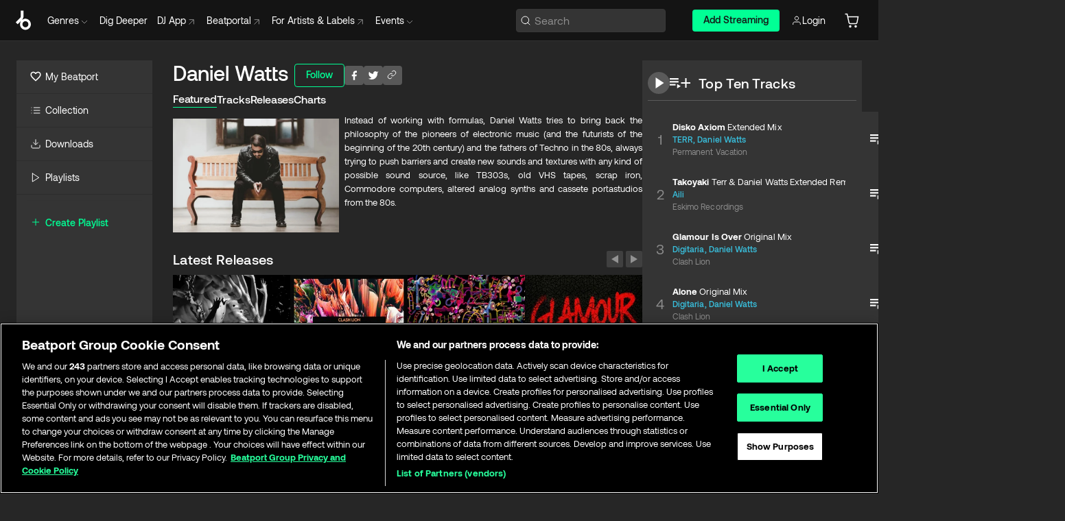

--- FILE ---
content_type: text/html; charset=utf-8
request_url: https://www.beatport.com/artist/daniel-watts/665938
body_size: 62620
content:
<!DOCTYPE html><html lang="en"><head><meta charSet="utf-8" data-next-head=""/><meta name="viewport" content="width=device-width" data-next-head=""/><link rel="canonical" hrefLang="en" href="https://www.beatport.com/artist/daniel-watts/665938" data-next-head=""/><link rel="alternate" hrefLang="de" href="https://www.beatport.com/de/artist/daniel-watts/665938" data-next-head=""/><link rel="alternate" hrefLang="fr" href="https://www.beatport.com/fr/artist/daniel-watts/665938" data-next-head=""/><link rel="alternate" hrefLang="es" href="https://www.beatport.com/es/artist/daniel-watts/665938" data-next-head=""/><link rel="alternate" hrefLang="it" href="https://www.beatport.com/it/artist/daniel-watts/665938" data-next-head=""/><link rel="alternate" hrefLang="ja" href="https://www.beatport.com/ja/artist/daniel-watts/665938" data-next-head=""/><link rel="alternate" hrefLang="pt" href="https://www.beatport.com/pt/artist/daniel-watts/665938" data-next-head=""/><link rel="alternate" hrefLang="nl" href="https://www.beatport.com/nl/artist/daniel-watts/665938" data-next-head=""/><title data-next-head="">Daniel Watts Music &amp; Downloads on Beatport</title><meta property="og:title" content="Daniel Watts Music &amp; Downloads on Beatport" data-next-head=""/><meta property="og:description" content="Instead of working with formulas, Daniel Watts tries to bring back the philosophy of the pioneers of electronic music (and the futurists of the beginning of the 20th century) and the fathers of Techno in the 80s, always trying to push barriers and create new sounds and textures with any kind of possible sound source, like TB303s, old VHS tapes, scrap iron, Commodore computers, altered analog synths and cassete portastudios from the 80s." data-next-head=""/><meta property="og:image" content="https://geo-media.beatport.com/image_size/590x404/6fe3d1d4-e205-485b-b898-07a5902ce18b.jpg" data-next-head=""/><meta name="twitter:card" content="summary_large_image" data-next-head=""/><meta name="twitter:title" content="Daniel Watts Music &amp; Downloads on Beatport" data-next-head=""/><meta name="twitter:description" content="Instead of working with formulas, Daniel Watts tries to bring back the philosophy of the pioneers of electronic music (and the futurists of the beginning of the 20th century) and the fathers of Techno in the 80s, always trying to push barriers and create new sounds and textures with any kind of possible sound source, like TB303s, old VHS tapes, scrap iron, Commodore computers, altered analog synths and cassete portastudios from the 80s." data-next-head=""/><meta name="twitter:image" content="https://geo-media.beatport.com/image_size/590x404/6fe3d1d4-e205-485b-b898-07a5902ce18b.jpg" data-next-head=""/><meta name="description" content="Instead of working with formulas, Daniel Watts tries to bring back the philosophy of the pioneers of electronic music (and the futurists of the beginning of the 20th century) and the fathers of Techno in the 80s, always trying to push barriers and create new sounds and textures with any kind of possible sound source, like TB303s, old VHS tapes, scrap iron, Commodore computers, altered analog synths and cassete portastudios from the 80s." data-next-head=""/><link rel="icon" type="image/x-icon" href="/images/favicon-48x48.png" data-next-head=""/><link href="https://js.recurly.com/v4/recurly.css" rel="stylesheet" type="text/css" data-next-head=""/><meta name="bp-env" content="production"/><link rel="preload" href="/icons/sprite.svg" as="image"/><link rel="preload" href="/_next/static/media/9617edd9e02a645a-s.p.ttf" as="font" type="font/ttf" crossorigin="anonymous" data-next-font="size-adjust"/><link rel="preload" href="/_next/static/media/9438673d1e72232d-s.p.ttf" as="font" type="font/ttf" crossorigin="anonymous" data-next-font="size-adjust"/><link rel="preload" href="/_next/static/media/db5c0e5da3a6b3a9-s.p.ttf" as="font" type="font/ttf" crossorigin="anonymous" data-next-font="size-adjust"/><script id="google-analytics" data-nscript="beforeInteractive">
                (function(w,d,s,l,i){w[l]=w[l]||[];w[l].push({'gtm.start':
                new Date().getTime(),event:'gtm.js'});var f=d.getElementsByTagName(s)[0],
                j=d.createElement(s),dl=l!='dataLayer'?'&l='+l:'';j.async=true;j.src=
                'https://www.googletagmanager.com/gtm.js?id='+i+dl;f.parentNode.insertBefore(j,f);
                })(window,document,'script','dataLayer','GTM-TXN4GRJ');
            </script><link rel="preload" href="/_next/static/css/875348070ae80ebd.css" as="style"/><link rel="stylesheet" href="/_next/static/css/875348070ae80ebd.css" data-n-g=""/><noscript data-n-css=""></noscript><script defer="" nomodule="" src="/_next/static/chunks/polyfills-42372ed130431b0a.js"></script><script id="ab-tasty" src="https://try.abtasty.com/6a6f6df6afac8eb063d6dbbd68afdcc7.js" defer="" data-nscript="beforeInteractive"></script><script src="https://songbird.cardinalcommerce.com/edge/v1/songbird.js" defer="" data-nscript="beforeInteractive"></script><script id="pap_x2s6df8d" src="https://loopmasters.postaffiliatepro.com/scripts/trackjs.js" defer="" data-nscript="beforeInteractive"></script><script src="/_next/static/chunks/webpack-bf5fa797fa17c78d.js" defer=""></script><script src="/_next/static/chunks/framework-c65ff8b3b39d682e.js" defer=""></script><script src="/_next/static/chunks/main-ac975229676787c4.js" defer=""></script><script src="/_next/static/chunks/pages/_app-bdebefc483220714.js" defer=""></script><script src="/_next/static/chunks/300-af8e55573a317cef.js" defer=""></script><script src="/_next/static/chunks/7642-7da32f6e1a38c097.js" defer=""></script><script src="/_next/static/chunks/1662-bf5a1a51c032dba1.js" defer=""></script><script src="/_next/static/chunks/8359-81582e70ee0933f9.js" defer=""></script><script src="/_next/static/chunks/pages/artist/%5Bdescription%5D/%5Bid%5D-a4199844a4f5aeb3.js" defer=""></script><script src="/_next/static/wq3X6HDhWAAa9oMiZJNhq/_buildManifest.js" defer=""></script><script src="/_next/static/wq3X6HDhWAAa9oMiZJNhq/_ssgManifest.js" defer=""></script><style data-styled="" data-styled-version="6.1.19">.ijeyIR{box-sizing:border-box;display:flex;flex-direction:row;justify-content:center;align-items:center;padding:0.313rem 1rem 0.438rem;gap:0.5rem;border-radius:0.25rem;cursor:pointer;font-family:'aeonikFont','aeonikFont Fallback';font-size:0.875rem;line-height:1.25rem;font-weight:500;color:#141414;}/*!sc*/
.ijeyIR.primary{background:#01FF95;}/*!sc*/
.ijeyIR.primary:hover{background:#00E586;}/*!sc*/
.ijeyIR.primary.primary.disabled{pointer-events:none;color:#343434;background:#5A5A5A;}/*!sc*/
.ijeyIR.outline{border:0.063rem solid;border-image-source:linear-gradient( 0deg,rgba(0,0,0,0.6),rgba(0,0,0,0.6) ),linear-gradient( 0deg,#01FF95,#01FF95 );color:#01FF95;}/*!sc*/
.ijeyIR.outline:hover{border:0.063rem solid;color:#141414;background:#01FF95;}/*!sc*/
.ijeyIR.outline.outline.disabled{background:transparent;color:#01FF95;opacity:50%;}/*!sc*/
.ijeyIR.outline-secondary{border:0.063rem solid;border-color:#8C8C8C;color:#FFFFFF;}/*!sc*/
.ijeyIR.outline-secondary:hover{background:#8C8C8C;}/*!sc*/
.ijeyIR.outline-secondary.outline.disabled{background:transparent;color:#FFFFFF;opacity:50%;}/*!sc*/
.ijeyIR.tertiary{color:#FFFFFF;background:#8C8C8C;}/*!sc*/
.ijeyIR.tertiary:hover{background:#4D4D4D;}/*!sc*/
.ijeyIR.tertiary.tertiary.disabled{background:#8C8C8C;opacity:0.5;}/*!sc*/
.ijeyIR.secondary{color:#FFFFFF;background:#4D4D4D;}/*!sc*/
.ijeyIR.secondary:hover{background:#8C8C8C;}/*!sc*/
.ijeyIR.secondary.disabled{background:#8C8C8C;opacity:0.5;}/*!sc*/
.ijeyIR.danger{color:#FFFFFF;background:#CF222E;}/*!sc*/
.ijeyIR.danger:hover{background:#CF222E;}/*!sc*/
.ijeyIR.danger.disabled{background:#8C8C8C;opacity:0.5;}/*!sc*/
.ijeyIR.transparent,.ijeyIR.transparent-danger{color:#FFFFFF;border:0.125rem solid #5A5A5A;padding:0.313rem 0.75rem;gap:0.375rem;}/*!sc*/
.ijeyIR.transparent:hover{background:#5A5A5A;}/*!sc*/
.ijeyIR.transparent-danger:hover{border:0.125rem solid #CF222E;background:#CF222E;}/*!sc*/
.ijeyIR.link{color:#FFFFFF;}/*!sc*/
.ijeyIR.primary-link{color:#01FF95;}/*!sc*/
.ijeyIR.primary-link.disabled{cursor:default;}/*!sc*/
.ijeyIR.text{color:#B3B3B3;}/*!sc*/
.ijeyIR.text:hover{color:#FFFFFF;text-decoration:underline;}/*!sc*/
.ijeyIR.underline-link{color:#B3B3B3;text-decoration:underline;padding:0.25rem;}/*!sc*/
.ijeyIR.unstyled{background:none;border:none;padding:0;margin:0;color:inherit;background-color:transparent;}/*!sc*/
.ijeyIR.w-100{width:100%;}/*!sc*/
.ijeyIR.w-75{width:75%;}/*!sc*/
.ijeyIR.w-50{width:50%;}/*!sc*/
.ijeyIR.w-25{width:25%;}/*!sc*/
.ijeyIR.squared{padding:0.313rem;}/*!sc*/
data-styled.g1[id="Button-style__ButtonStyled-sc-d61a654-0"]{content:"ijeyIR,"}/*!sc*/
.juetxu{position:relative;margin-left:0.75rem;padding:0.5rem 0;}/*!sc*/
.juetxu a,.juetxu button{display:flex;flex-direction:row;gap:0.3125rem;cursor:pointer;align-items:center;padding:0.313rem 0.25rem 0.438rem 0.25rem;color:#FFFFFF;}/*!sc*/
.juetxu a svg,.juetxu button svg{stroke:#FFFFFF;}/*!sc*/
@media (min-width: 1200px){.juetxu a:hover,.juetxu button:hover{color:#01FF95;}.juetxu a:hover svg,.juetxu button:hover svg{stroke:#01FF95;}}/*!sc*/
@media (min-width: 1200px){.juetxu a,.juetxu button{padding:0;}.juetxu a svg,.juetxu button svg{width:1.3rem;height:1.3rem;}}/*!sc*/
data-styled.g31[id="HeaderCart-style__AccountCartMenuItem-sc-1d237d81-2"]{content:"juetxu,"}/*!sc*/
.NbRgr{position:absolute;top:3.6875rem;left:50%;transform:translate(-50%,1px);transition:opacity 0.2s ease;background:#141414;border-radius:0 0 1rem 1rem;display:block;z-index:900;cursor:default;opacity:0;visibility:hidden;pointer-events:none;box-shadow:0 0.5rem 1.5rem rgba(0,0,0,0.5);}/*!sc*/
.NbRgr[data-dropdown-type='genre']{width:100%;max-width:90rem;}/*!sc*/
.NbRgr[data-dropdown-type='events']{left:auto;min-width:12.5rem;margin:0 0 0 4.75rem;}/*!sc*/
.NbRgr[data-visible='true']{opacity:1;pointer-events:auto;visibility:visible;}/*!sc*/
data-styled.g42[id="HeaderDropdownToggle-style__DropdownMenu-sc-8d48e9cb-0"]{content:"NbRgr,"}/*!sc*/
.bnLgXh{display:flex;flex-direction:column;padding:0.5rem 0;}/*!sc*/
.bnLgXh a{padding:0.5rem 1.5rem;color:#B3B3B3;text-decoration:none;display:flex;align-items:center;transition:background-color 0.2s ease;}/*!sc*/
.bnLgXh a:hover{color:#FFFFFF;}/*!sc*/
.bnLgXh a:hover >svg{stroke:#01FF95;}/*!sc*/
data-styled.g44[id="HeaderEventsSubMenu-style__EventsSubMenuWrapper-sc-d3bdcde1-0"]{content:"bnLgXh,"}/*!sc*/
.enfcr{display:grid;grid-template-columns:1fr;flex-direction:row;justify-content:space-between;align-items:flex-start;width:100%;padding:1.5rem;gap:2rem;}/*!sc*/
data-styled.g50[id="HeaderGenreSubMenu-style__GenreDropDownGrid-sc-41f97c98-4"]{content:"enfcr,"}/*!sc*/
.dLqcKV{display:flex;flex-direction:row;position:absolute;top:0;left:0;right:0;z-index:1000;height:60px;width:100%;font-size:0.875rem;background:#141414;border-bottom:0.0625rem solid #333333;}/*!sc*/
.dLqcKV.header-fixed{position:fixed;}/*!sc*/
.dLqcKV ul> li{display:inline-flex;vertical-align:middle;}/*!sc*/
.dLqcKV span:not(.new_tag){display:flex;flex-direction:row;}/*!sc*/
.dLqcKV span:not(.new_tag) >img{margin-right:0.25rem;}/*!sc*/
.dLqcKV span:not(.new_tag) svg{stroke:#8C8C8C;}/*!sc*/
@keyframes slideDown{from{transform:translateY(-100%);}to{transform:translateY(0);}}/*!sc*/
data-styled.g52[id="Header-style__HeaderWrapper-sc-8ba2c440-0"]{content:"dLqcKV,"}/*!sc*/
.iNvsde{display:flex;flex-direction:row;width:100%;max-width:90rem;margin:0 auto;align-items:center;}/*!sc*/
.iNvsde svg{stroke:#8C8C8C;}/*!sc*/
.iNvsde >ul .dropdown_menu{animation:growDown 300ms ease-in-out forwards;transform-origin:top center;}/*!sc*/
.iNvsde >ul >li{line-height:1.25rem;padding:1.25rem 0.4375rem;cursor:pointer;}/*!sc*/
.iNvsde >ul >li.header_item:not(.dropdown_toggle):hover div{display:flex;}/*!sc*/
.iNvsde >ul >li.account button{padding:0;}/*!sc*/
.iNvsde >ul >li button{font-weight:400;}/*!sc*/
.iNvsde >ul .header_item [aria-expanded="true"] .rotatable svg{stroke:#01FF95;transform:rotate(180deg);margin-top:0.3125rem;}/*!sc*/
.iNvsde >ul .header_item .svg_wrapper{display:flex;align-items:center;height:100%;}/*!sc*/
.iNvsde >ul .header_item .svg_wrapper img{border-radius:50%;}/*!sc*/
.iNvsde >ul .header_item a[target="_blank"]:hover svg{stroke:#01FF95;}/*!sc*/
.iNvsde span{align-items:center;}/*!sc*/
.iNvsde span >img{margin-left:0.125rem;margin-bottom:0.0625rem;}/*!sc*/
@keyframes growDown{0%{transform:scaleY(0);}100%{transform:scaleY(1);}}/*!sc*/
data-styled.g54[id="Header-style__DesktopHeader-sc-8ba2c440-2"]{content:"iNvsde,"}/*!sc*/
.gSbytK{min-width:8rem;margin-left:1rem;}/*!sc*/
.gSbytK >li{padding:0 0 0 0.25rem;}/*!sc*/
.gSbytK >li button{padding:0.8rem 0.75rem 0.5rem 0.25rem;}/*!sc*/
@media (min-width: 768px){.gSbytK{width:100%;}}/*!sc*/
@media (min-width: 1200px){.gSbytK{min-width:44.5rem;}}/*!sc*/
data-styled.g55[id="Header-style__LeftRegion-sc-8ba2c440-3"]{content:"gSbytK,"}/*!sc*/
.kkpwdl{display:flex;justify-content:flex-end;align-items:center;width:100%;padding-right:1.25rem;}/*!sc*/
.kkpwdl .svg_wrapper{display:flex;align-items:center;height:100%;}/*!sc*/
.kkpwdl div.account_avatar{width:2rem;height:2rem;}/*!sc*/
.kkpwdl div.account_avatar img{border-radius:50%;}/*!sc*/
.kkpwdl .subscription_button a{padding:0.313rem 1rem 0.438rem;border-radius:0.25rem;font-weight:500;color:#141414;background:#01FF95;}/*!sc*/
.kkpwdl .subscription_button a:hover{background:#00E586;}/*!sc*/
@media (min-width: 768px){.kkpwdl{min-width:9.5rem;max-width:49.375rem;}}/*!sc*/
@media (min-width: 1200px){.kkpwdl li.search:first-child{width:100%;max-width:28.375rem;padding:0 0.5rem 0 0;}.kkpwdl li.subscription_button{min-width:9rem;}}/*!sc*/
data-styled.g56[id="Header-style__RightRegion-sc-8ba2c440-4"]{content:"kkpwdl,"}/*!sc*/
.jbAoJh{height:1.8125rem;width:1.375rem;margin-right:0.625rem;}/*!sc*/
data-styled.g59[id="Header-style__BeatportLogoLarge-sc-8ba2c440-7"]{content:"jbAoJh,"}/*!sc*/
.dtastp{display:flex;align-items:center;width:100%;max-width:28.375rem;padding:0 1.5rem;}/*!sc*/
.dtastp >button>svg{margin-right:1.25rem;height:1.25rem;stroke-width:0.125rem;}/*!sc*/
data-styled.g62[id="Header-style__HeaderSearchWrapper-sc-8ba2c440-10"]{content:"dtastp,"}/*!sc*/
.biDNjJ{display:flex;flex:1;width:100%;border:0.0625rem solid #383838;border-radius:0.25rem;background:#343434;}/*!sc*/
.biDNjJ:focus-within{border:0.0625rem solid #01FF95;box-shadow:0px 0px 0px 3px rgba(1, 255, 149, 0.15);outline:0.125rem solid transparent;outline-offset:0.125rem;}/*!sc*/
.biDNjJ div:first-child{display:flex;align-items:center;pointer-events:none;margin-left:0.3125rem;}/*!sc*/
.biDNjJ button{display:flex;align-items:center;margin-right:0.625rem;z-index:100000;}/*!sc*/
.biDNjJ img{margin-left:0.3125rem;margin-top:0.0625rem;height:1rem;width:1rem;}/*!sc*/
.biDNjJ input{height:2rem;margin-left:0.3125rem;width:100%;background:inherit;outline:none;border:none;}/*!sc*/
.biDNjJ input::placeholder{color:#8C8C8C;}/*!sc*/
data-styled.g63[id="Header-style__HeaderSearch-sc-8ba2c440-11"]{content:"biDNjJ,"}/*!sc*/
.euLgcx{font-size:max(100%,16px);}/*!sc*/
.euLgcx:focus::placeholder{color:transparent;}/*!sc*/
data-styled.g66[id="Search-style__SearchInput-sc-224b2fdd-1"]{content:"euLgcx,"}/*!sc*/
.fJivyZ{position:fixed;top:3.75rem;left:calc(100% - 370px);width:22.5rem;display:flex;flex-direction:column;gap:0.5rem;font-size:0.875rem;line-height:1.25rem;z-index:999;}/*!sc*/
@media (min-width: 580px){.fJivyZ{left:calc(100% - 385px);}}/*!sc*/
@media (min-width: 768px){.fJivyZ{left:calc(100% - 385px);}}/*!sc*/
@media (min-width: 1200px){.fJivyZ{left:calc(100% - 385px);}}/*!sc*/
@media (min-width: 1440px){.fJivyZ{left:initial;right:calc((100% - 1371px) / 2);}}/*!sc*/
data-styled.g99[id="Notifications-style__Wrapper-sc-212da99e-1"]{content:"fJivyZ,"}/*!sc*/
.eRdJSx{display:flex;flex-direction:row;justify-content:center;align-items:center;float:inline-end;}/*!sc*/
data-styled.g111[id="AddToCart-style__Control-sc-c1c0d228-0"]{content:"eRdJSx,"}/*!sc*/
.gnZIxO{border:none;margin:0;padding:0;font:inherit;background:transparent;cursor:pointer;width:3.75rem;background:#FF53A0;color:#FFFFFF;border-radius:0.25rem 0rem 0rem 0.25rem;padding:0.25rem 0.5rem;font-family:'aeonikFont','aeonikFont Fallback';font-style:normal;font-weight:700;font-size:0.75rem;line-height:1rem;text-align:center;}/*!sc*/
data-styled.g114[id="AddToCart-style__PriceButton-sc-c1c0d228-3"]{content:"gnZIxO,"}/*!sc*/
.cEcpzi{border:none;margin:0;padding:0;font:inherit;background:transparent;cursor:pointer;background:#d64988;border-radius:0rem 0.25rem 0.25rem 0rem;padding:0.25rem;font-weight:700;font-size:0.75rem;line-height:1rem;}/*!sc*/
.cEcpzi i{margin:0.25rem;display:inline-block;vertical-align:middle;border-left:0.25rem solid transparent;border-right:0.25rem solid transparent;border-top:0.25rem solid #FFFFFF;}/*!sc*/
.cEcpzi >div>svg{width:1rem;height:1rem;}/*!sc*/
data-styled.g116[id="AddToCart-style__ArrowButton-sc-c1c0d228-5"]{content:"cEcpzi,"}/*!sc*/
.bZCrsf{display:none;flex-direction:center;justify-content:center;background:#000;padding:4px;font-weight:400;font-size:12px;line-height:16px;border-radius:8px;transition:background 0.2s;background:#141414;color:#FFFFFF;text-align:center;padding:4px 4px;width:86px;position:absolute;z-index:2;filter:none;left:50%;margin-left:-43px;}/*!sc*/
.bZCrsf.top{bottom:155%;}/*!sc*/
.bZCrsf.top:after{position:absolute;content:"";top:100%;left:50%;margin-left:-5px;border:5px solid transparent;border-top-color:#141414;}/*!sc*/
.bZCrsf.top-left{bottom:155%;left:-60%;}/*!sc*/
.bZCrsf.top-left:after{position:absolute;content:"";top:100%;margin-right:-50px;border:5px solid transparent;border-top-color:#141414;}/*!sc*/
.bZCrsf.top-right{bottom:155%;right:-60%;}/*!sc*/
.bZCrsf.top-right:after{position:absolute;content:"";top:100%;margin-left:-50px;border:5px solid transparent;border-top-color:#141414;}/*!sc*/
.bZCrsf.bottom{top:115%;}/*!sc*/
.bZCrsf.bottom:before{position:absolute;content:"";bottom:100%;left:50%;margin-left:-5px;border:5px solid transparent;border-bottom-color:#141414;}/*!sc*/
.bZCrsf.left{right:calc(100% + 0.4rem);top:0;bottom:0;margin:auto 0;left:unset;margin-left:unset;height:1.7rem;padding:0.3rem 0.6rem;width:600px;max-width:max-content;}/*!sc*/
.bZCrsf.left:after{position:absolute;content:"";top:50%;left:100%;margin-top:-5px;border:5px solid transparent;border-left-color:#141414;}/*!sc*/
data-styled.g119[id="Tooltip-style__TooltipContainer-sc-715cbc58-0"]{content:"bZCrsf,"}/*!sc*/
.gMqswG{position:relative;}/*!sc*/
.gMqswG:hover .Tooltip-style__TooltipContainer-sc-715cbc58-0{display:flex;}/*!sc*/
data-styled.g120[id="Tooltip-style__Wrapper-sc-715cbc58-1"]{content:"gMqswG,"}/*!sc*/
.kFZIkq{display:flex;align-items:center;position:relative;}/*!sc*/
.kFZIkq:hover svg{filter:drop-shadow(0 0 7px #fff);}/*!sc*/
.kFZIkq:disabled svg{filter:unset;}/*!sc*/
data-styled.g121[id="AddToPlaylist-style__Control-sc-656bcea4-0"]{content:"kFZIkq,"}/*!sc*/
.hUFVVX{display:flex;align-items:center;position:relative;}/*!sc*/
.hUFVVX:hover svg{filter:drop-shadow(0 0 7px #fff);}/*!sc*/
.hUFVVX:disabled svg{filter:unset;}/*!sc*/
data-styled.g122[id="AddToQueue-style__Control-sc-2c5d32af-0"]{content:"hUFVVX,"}/*!sc*/
.kyoyxE{display:flex;align-items:center;position:relative;}/*!sc*/
.kyoyxE:hover svg{filter:drop-shadow(0 0 7px #FFFFFF);fill:#FFFFFF;}/*!sc*/
.kyoyxE:disabled svg{filter:unset;}/*!sc*/
data-styled.g123[id="Play-style__Control-sc-bdba3bac-0"]{content:"kyoyxE,"}/*!sc*/
.kAYAlh{position:relative;background:#585858;border-radius:4px;padding:6px;transition:background 0.2s;}/*!sc*/
.kAYAlh.disabled{cursor:not-allowed;}/*!sc*/
.kAYAlh.enabled:hover{background:#383838;cursor:pointer;}/*!sc*/
.kAYAlh.enabled:hover .Share-style__ShareLink-sc-377d9d38-2{visibility:visible;opacity:1;}/*!sc*/
data-styled.g127[id="Share-style__Item-sc-377d9d38-3"]{content:"kAYAlh,"}/*!sc*/
.jJBBIf{display:flex;flex-direction:row;justify-content:space-between;align-items:center;gap:8px;}/*!sc*/
data-styled.g128[id="Share-style__Wrapper-sc-377d9d38-4"]{content:"jJBBIf,"}/*!sc*/
.fRfnMo{text-overflow:ellipsis;overflow:hidden;width:auto;}/*!sc*/
data-styled.g133[id="Marquee-style__MarqueeElement-sc-b0373cc7-0"]{content:"fRfnMo,"}/*!sc*/
.cgyUez{overflow:hidden;width:100%;display:grid;grid-auto-flow:column;position:relative;white-space:nowrap;}/*!sc*/
.cgyUez>.Marquee-style__MarqueeElement-sc-b0373cc7-0{display:inline-block;width:max-content;}/*!sc*/
.cgyUez>.Marquee-style__MarqueeElement-sc-b0373cc7-0:nth-child(2){margin-left:16px;visibility:hidden;}/*!sc*/
.cgyUez>.Marquee-style__MarqueeElement-sc-b0373cc7-0{white-space:nowrap;}/*!sc*/
.REvIQ{overflow:hidden;width:100%;display:grid;grid-auto-flow:column;position:relative;}/*!sc*/
.REvIQ>.Marquee-style__MarqueeElement-sc-b0373cc7-0{display:inline-block;width:max-content;}/*!sc*/
.REvIQ>.Marquee-style__MarqueeElement-sc-b0373cc7-0:nth-child(2){margin-left:16px;visibility:hidden;}/*!sc*/
data-styled.g134[id="Marquee-style__MarqueeWrapper-sc-b0373cc7-1"]{content:"cgyUez,REvIQ,"}/*!sc*/
.jauYou{display:grid;grid-template-columns:1fr;width:100%;}/*!sc*/
data-styled.g135[id="Marquee-style__MarqueeGrid-sc-b0373cc7-2"]{content:"jauYou,"}/*!sc*/
.gElEAY{font-family:'aeonikFont','aeonikFont Fallback';font-style:normal;font-weight:500;font-size:11px;line-height:16px;letter-spacing:0.005em;color:#39C0DE;}/*!sc*/
.gElEAY a:hover{text-decoration:underline;}/*!sc*/
data-styled.g136[id="ArtistNames-sc-9ed174b1-0"]{content:"gElEAY,"}/*!sc*/
.cAooPL{position:absolute;right:0;top:0;height:5rem;width:2.5rem;overflow:hidden;transition:width 0.2s ease-in-out;color:#FFFFFF;}/*!sc*/
data-styled.g163[id="Lists-shared-style__ItemControls-sc-6feadcf4-3"]{content:"cAooPL,"}/*!sc*/
.lkYQEm{width:100%;display:flex;flex-direction:column;align-content:center;justify-content:flex-start;white-space:nowrap;overflow:hidden;text-overflow:ellipsis;}/*!sc*/
.lkYQEm a:hover{text-decoration:underline;}/*!sc*/
data-styled.g164[id="Lists-shared-style__MetaRow-sc-6feadcf4-4"]{content:"lkYQEm,"}/*!sc*/
.chcLip{cursor:pointer;}/*!sc*/
data-styled.g165[id="Lists-shared-style__MoreButton-sc-6feadcf4-5"]{content:"chcLip,"}/*!sc*/
.cBBuRu{cursor:pointer;}/*!sc*/
data-styled.g166[id="Lists-shared-style__MoreButtonDots-sc-6feadcf4-6"]{content:"cBBuRu,"}/*!sc*/
.bvzgZS{font-family:'aeonikFont','aeonikFont Fallback';font-style:normal;font-weight:700;font-size:0.688rem;line-height:1.25rem;letter-spacing:0.005em;color:#FFFFFF;}/*!sc*/
.bvzgZS span{font-weight:400;}/*!sc*/
data-styled.g168[id="Lists-shared-style__ItemName-sc-6feadcf4-8"]{content:"bvzgZS,"}/*!sc*/
.cyCktm{display:flex;justify-content:center;font-family:'aeonikFont','aeonikFont Fallback';font-style:normal;font-weight:400;font-size:1.25rem;line-height:2rem;text-align:center;width:2.25rem;min-width:2.25rem;}/*!sc*/
data-styled.g169[id="Lists-shared-style__ItemNumber-sc-6feadcf4-9"]{content:"cyCktm,"}/*!sc*/
.fDbgAE{display:flex;flex-direction:row;align-items:center;justify-content:flex-start;width:calc(100% - 7.813rem);height:100%;position:absolute;left:5rem;overflow-x:clip;padding-right:1rem;}/*!sc*/
data-styled.g170[id="Lists-shared-style__ItemMeta-sc-6feadcf4-10"]{content:"fDbgAE,"}/*!sc*/
.Mcnhe{width:100%;height:100%;position:absolute;display:flex;flex-direction:column;align-items:center;justify-content:center;gap:0.5rem;left:100%;transition:left 0.2s ease-in-out;background:#343434;color:#FFFFFF;}/*!sc*/
.Mcnhe div.actions{width:100%;height:100%;display:flex;align-items:center;justify-content:center;flex-direction:row;gap:0.5rem;padding-left:1.25rem;}/*!sc*/
@media (min-width: 1200px){.Mcnhe div.actions{justify-content:flex-start;}}/*!sc*/
.Mcnhe div.actions span.unavailable{padding:1.25rem;}/*!sc*/
.Mcnhe div.cart-list-actions{display:flex;align-items:center;justify-content:center;}/*!sc*/
.Mcnhe div.cart-actions{width:100%;height:100%;display:flex;align-items:center;justify-content:center;flex-direction:row;gap:1rem;padding-left:0;flex-wrap:wrap;}/*!sc*/
data-styled.g171[id="Lists-shared-style__ItemActions-sc-6feadcf4-11"]{content:"Mcnhe,"}/*!sc*/
.eEYWVW{display:flex;flex-direction:column;text-align:center;align-items:center;justify-content:center;gap:0.5rem;height:100%;width:2.5rem;border-left:0.063rem solid #262626;}/*!sc*/
.eEYWVW.borderless{border-left:none;}/*!sc*/
.eEYWVW .tombstoned{opacity:0.15;}/*!sc*/
.eEYWVW .selectable:hover{opacity:1;}/*!sc*/
data-styled.g172[id="Lists-shared-style__ItemButtons-sc-6feadcf4-12"]{content:"eEYWVW,"}/*!sc*/
.cvwwiK{display:flex;overflow:hidden;max-width:max-content;}/*!sc*/
data-styled.g173[id="Lists-shared-style__TitleRow-sc-6feadcf4-13"]{content:"cvwwiK,"}/*!sc*/
.JQzmD{position:relative;display:flex;flex-direction:row;justify-content:space-between;align-items:center;width:100%;height:5rem;background:#343434;font-family:'aeonikFont','aeonikFont Fallback';font-style:normal;font-weight:400;font-size:0.688rem;line-height:1.25rem;letter-spacing:0.005em;color:#8C8C8C;}/*!sc*/
.JQzmD.current{background:#494949;}/*!sc*/
.JQzmD.current .Lists-shared-style__ItemActions-sc-6feadcf4-11{background:#494949;}/*!sc*/
.JQzmD.tombstoned{background:#282828;}/*!sc*/
.JQzmD.tombstoned a{pointer-events:none;}/*!sc*/
.JQzmD.tombstoned:hover{background:#282828;}/*!sc*/
.JQzmD .Lists-shared-style__ItemControls-sc-6feadcf4-3{overflow:visible;}/*!sc*/
.JQzmD.actions .Lists-shared-style__ItemActions-sc-6feadcf4-11{left:0;}/*!sc*/
.JQzmD .play-hover{display:none;justify-content:center;align-items:center;text-align:center;width:2.25rem;min-width:2.25rem;}/*!sc*/
.JQzmD.no-artwork .Lists-shared-style__ItemMeta-sc-6feadcf4-10{left:0;width:calc(100% - 3.125rem);}/*!sc*/
.JQzmD.partial-artwork .Lists-shared-style__ItemMeta-sc-6feadcf4-10{left:3rem;width:calc(100% - 5rem);}/*!sc*/
@media (min-width: 1200px){.JQzmD.partial-artwork .Lists-shared-style__ItemMeta-sc-6feadcf4-10{width:calc(100% - 3.125rem);}}/*!sc*/
.JQzmD.force-hover span.play{display:none;}/*!sc*/
.JQzmD.force-hover .Lists-shared-style__ItemControls-sc-6feadcf4-3{display:none;width:calc(100% - 3.125rem);}/*!sc*/
.JQzmD.force-hover:hover .play-hover{display:flex;}/*!sc*/
.JQzmD.force-hover:hover .Lists-shared-style__ItemNumber-sc-6feadcf4-9{display:none;}/*!sc*/
.JQzmD.force-hover:hover .Lists-shared-style__TitleRow-sc-6feadcf4-13{max-width:calc(100% - 8.625rem);}/*!sc*/
@media (min-width: 1440px){.JQzmD.force-hover:hover .Lists-shared-style__TitleRow-sc-6feadcf4-13{max-width:calc(100% - 10.5rem);}}/*!sc*/
.JQzmD.force-hover:hover .Lists-shared-style__ItemActions-sc-6feadcf4-11{justify-content:flex-start;left:8.625rem;}/*!sc*/
@media (min-width: 1440px){.JQzmD.force-hover:hover .Lists-shared-style__ItemActions-sc-6feadcf4-11{left:10.5rem;}}/*!sc*/
.JQzmD.force-hover.partial-artwork:hover .Lists-shared-style__ItemActions-sc-6feadcf4-11{left:5.5rem;}/*!sc*/
@media (min-width: 1440px){.JQzmD.force-hover.partial-artwork:hover .Lists-shared-style__ItemActions-sc-6feadcf4-11{left:7.5rem;}}/*!sc*/
.JQzmD.force-hover.no-artwork .Lists-shared-style__ItemMeta-sc-6feadcf4-10{left:0;width:100%;}/*!sc*/
.JQzmD.cart-list .Lists-shared-style__ItemActions-sc-6feadcf4-11{gap:0;}/*!sc*/
.JQzmD.cart-list .Lists-shared-style__ItemActions-sc-6feadcf4-11 div.actions{justify-content:center;}/*!sc*/
.JQzmD.cart-list .Lists-shared-style__ItemActions-sc-6feadcf4-11 div.cart-actions{margin-top:0.5rem;margin-bottom:0.5rem;}/*!sc*/
.JQzmD svg.album-cover{display:none;position:absolute;margin-left:1.25rem;}/*!sc*/
.JQzmD:hover{background:#494949;}/*!sc*/
.JQzmD:hover svg.album-cover{display:inline;}/*!sc*/
.JQzmD:hover .Lists-shared-style__ItemActions-sc-6feadcf4-11{background:#494949;}/*!sc*/
data-styled.g174[id="Lists-shared-style__Item-sc-6feadcf4-14"]{content:"JQzmD,"}/*!sc*/
.elOLyA.row{display:grid;grid-template-columns:repeat(auto-fit,minmax(16.875rem,1fr));gap:0.5rem;padding:1rem 0;width:100%;}/*!sc*/
.elOLyA.row.panel-list{grid-template-columns:repeat(auto-fit,minmax(20rem,1fr));}/*!sc*/
.elOLyA.row.recommended{padding-bottom:0;}/*!sc*/
@media (min-width: 1024px){.elOLyA.row{grid-template-columns:repeat(auto-fit,minmax(20rem,1fr));}}/*!sc*/
.elOLyA.column{display:flex;flex-direction:column;width:100%;gap:0.25rem;padding:1rem 0;}/*!sc*/
.elOLyA .droppable{display:flex;flex-direction:column;gap:0.5rem;}/*!sc*/
data-styled.g175[id="Lists-shared-style__Wrapper-sc-6feadcf4-15"]{content:"elOLyA,"}/*!sc*/
.gnNNLl{display:flex;align-items:center;justify-content:flex-start;position:fixed;bottom:calc(0px + 1rem);right:1rem;height:2.5rem;padding:0 1rem;font-weight:500;background:#39C0DE;border-radius:2rem;color:#141414;overflow:hidden;transition:all 0.5s ease-in-out;z-index:3;max-width:2.5rem;}/*!sc*/
.gnNNLl >svg{min-width:1rem;min-height:1rem;margin-left:-0.2rem;margin-right:0.5rem;}/*!sc*/
.gnNNLl >span{transition:opacity 0.4s ease-in-out;opacity:0;}/*!sc*/
@media (min-width: 1024px){.gnNNLl{bottom:6rem;}.gnNNLl:hover{max-width:15rem;}.gnNNLl:hover >span{opacity:1;}}/*!sc*/
data-styled.g222[id="FeedbackButton-style__ButtonStyled-sc-f2d33d4-0"]{content:"gnNNLl,"}/*!sc*/
.ihbzho{background-color:#343434;display:flex;min-height:25rem;justify-content:center;padding:3rem 1.25rem 11rem 1.25rem;}/*!sc*/
@media (min-width: 1024px){.ihbzho{padding:3rem 1.25rem 7.7rem 1.25rem;}}/*!sc*/
data-styled.g234[id="Footer-style__FooterContainer-sc-b43f8293-0"]{content:"ihbzho,"}/*!sc*/
.fgpLBj{max-width:90rem;width:100%;margin:0 auto;display:flex;justify-content:space-between;gap:2rem 1rem;flex-direction:column;}/*!sc*/
@media (min-width: 768px){.fgpLBj{flex-direction:row;}}/*!sc*/
@media (min-width: 1024px){.fgpLBj{gap:2rem;}}/*!sc*/
@media (min-width: 1200px){.fgpLBj{padding:0 1.5rem;}}/*!sc*/
data-styled.g235[id="Footer-style__FooterMaxWidth-sc-b43f8293-1"]{content:"fgpLBj,"}/*!sc*/
.gUEqWx{display:flex;flex-direction:column;gap:2.5rem;flex:0 1 auto;order:1;min-width:15rem;justify-content:space-between;}/*!sc*/
@media (min-width: 1024px){.gUEqWx{min-width:16.25rem;}}/*!sc*/
data-styled.g236[id="Footer-style__BrandColumnContainer-sc-b43f8293-2"]{content:"gUEqWx,"}/*!sc*/
.byMywd{display:flex;flex-direction:column;justify-content:start;gap:2.5rem;}/*!sc*/
data-styled.g237[id="Footer-style__BrandWrapper-sc-b43f8293-3"]{content:"byMywd,"}/*!sc*/
.doukfB{display:flex;flex-wrap:wrap;align-items:center;gap:1rem;padding-right:0.625rem;}/*!sc*/
data-styled.g238[id="Footer-style__SocialLinksContainer-sc-b43f8293-4"]{content:"doukfB,"}/*!sc*/
.deeKUU{display:flex;flex-wrap:wrap;flex:1 1 auto;row-gap:2rem;max-width:45rem;order:3;justify-content:space-between;gap:1rem;}/*!sc*/
@media (min-width: 768px){.deeKUU{flex-wrap:nowrap;order:2;}}/*!sc*/
data-styled.g239[id="Footer-style__LinksColumnContainer-sc-b43f8293-5"]{content:"deeKUU,"}/*!sc*/
.frffGF{width:100%;}/*!sc*/
@media (min-width: 580px){.frffGF{max-width:10rem;}}/*!sc*/
data-styled.g240[id="Footer-style__LinksGroup-sc-b43f8293-6"]{content:"frffGF,"}/*!sc*/
.eCVjTm{color:#FFFFFF;font-family:'aeonikFont','aeonikFont Fallback';font-style:normal;font-weight:400;font-size:1rem;line-height:1.25rem;margin-bottom:1rem;display:block;}/*!sc*/
@media (min-width: 580px){.eCVjTm{font-size:0.75rem;line-height:1rem;}}/*!sc*/
data-styled.g241[id="Footer-style__GroupTitle-sc-b43f8293-7"]{content:"eCVjTm,"}/*!sc*/
.isQSnn{list-style:none;padding:0;}/*!sc*/
data-styled.g242[id="Footer-style__LinksList-sc-b43f8293-8"]{content:"isQSnn,"}/*!sc*/
.jkWbFH{color:#8C8C8C;font-family:'aeonikFont','aeonikFont Fallback';font-style:normal;font-weight:400;font-size:1rem;line-height:1.25rem;}/*!sc*/
.jkWbFH a,.jkWbFH button{cursor:pointer;}/*!sc*/
.jkWbFH button{text-align:start;font-weight:inherit;font-size:inherit;line-height:inherit;}/*!sc*/
.jkWbFH .listItemLink:hover,.jkWbFH button:hover{color:rgba(255,255,255,0.9);}/*!sc*/
@media (min-width: 580px){.jkWbFH{font-size:0.75rem;line-height:1rem;}}/*!sc*/
data-styled.g243[id="Footer-style__ListItem-sc-b43f8293-9"]{content:"jkWbFH,"}/*!sc*/
.bUSfnx{min-width:10.5rem;min-height:3.25rem;}/*!sc*/
data-styled.g244[id="Footer-style__LogoWrapper-sc-b43f8293-10"]{content:"bUSfnx,"}/*!sc*/
.dleova{display:block;color:#8C8C8C;font-size:0.75rem;font-family:'aeonikFont','aeonikFont Fallback';font-style:normal;font-weight:400;}/*!sc*/
data-styled.g245[id="Footer-style__Copyright-sc-b43f8293-11"]{content:"dleova,"}/*!sc*/
.fDLgIy{display:flex;flex-direction:row;gap:1rem;order:2;}/*!sc*/
@media (min-width: 768px){.fDLgIy{flex-direction:column;}}/*!sc*/
.fDLgIy a{width:fit-content;}/*!sc*/
data-styled.g246[id="Footer-style__MobileAppLinks-sc-b43f8293-12"]{content:"fDLgIy,"}/*!sc*/
.goQabg{display:flex;flex-direction:row;min-width:171px;width:208px;max-width:320px;position:sticky;max-height:calc(100vh - (60px + 7.625rem));top:calc(60px + 1.75rem);margin-left:1.5rem;}/*!sc*/
.goQabg .sidebar-content{background-color:#343434;flex:1;}/*!sc*/
.goQabg .sidebar-resizer{flex-grow:0;flex-shrink:0;flex-basis:0.375rem;justify-self:flex-end;cursor:col-resize;resize:horizontal;}/*!sc*/
.goQabg .sidebar-resizer:hover{width:0.1875rem;background-color:#141414;}/*!sc*/
data-styled.g247[id="Sidebar-style__DesktopSidebar-sc-800fab19-0"]{content:"goQabg,"}/*!sc*/
.kESCaB{position:relative;display:flex;align-items:center;font-size:1.25rem;padding:0.25rem 1.5rem;line-height:1.75rem;transition:all 0.1s ease-in-out;width:max-content;cursor:pointer;}/*!sc*/
@media (min-width: 1200px){.kESCaB{border-bottom:0.0625rem solid #2D2D2D;padding:0.75rem 1.25rem;margin-left:0;font-size:0.875rem;line-height:1.5rem;width:auto;}.kESCaB:hover{cursor:pointer;background-color:#2D2D2D;box-shadow:inset 0.125rem 0 0 0 #01FF95;}}/*!sc*/
.kESCaB svg{margin-right:0.5rem;width:1.5rem!important;height:auto!important;}/*!sc*/
.kESCaB .forward-arrow{width:0.9rem!important;height:0.9rem!important;margin-left:0.375rem;}/*!sc*/
@media (min-width: 1200px){.kESCaB svg{margin-right:0.375rem;width:1rem!important;height:1rem!important;}}/*!sc*/
data-styled.g254[id="Sidebar-style__SidebarLink-sc-800fab19-7"]{content:"kESCaB,"}/*!sc*/
.keYBJI{margin:0.5rem auto;background-color:#333333;width:calc(100% - 2 * 0.9375rem);height:0.0625rem;}/*!sc*/
data-styled.g257[id="Sidebar-style__HorizontalBar-sc-800fab19-10"]{content:"keYBJI,"}/*!sc*/
.kiDEvL{color:#01FF95;text-transform:capitalize;font-weight:500;font-size:1rem;align-items:flex-start;}/*!sc*/
.kiDEvL a{display:flex;align-items:center;}/*!sc*/
.kiDEvL:hover{color:#00E586;}/*!sc*/
@media (min-width: 1200px){.kiDEvL{font-size:0.875rem;}}/*!sc*/
.kiDEvL svg{margin-right:0.375rem;}/*!sc*/
data-styled.g260[id="Sidebar-style__CreatePlaylist-sc-800fab19-13"]{content:"kiDEvL,"}/*!sc*/
.dQXolN{flex-grow:1;display:flex;flex-direction:column;min-height:0;padding:0 1.25rem;}/*!sc*/
.dQXolN .element{margin:0.8rem 0;}/*!sc*/
.dQXolN .mobile-playlist-element{margin-bottom:1.5rem;}/*!sc*/
.dQXolN .mobile-playlist-element:first-of-type{margin-top:1rem;}/*!sc*/
.dQXolN.content{height:3.75rem;min-height:3.75rem;max-height:3.75rem;}/*!sc*/
.dQXolN.scrollable{flex-grow:1;overflow:auto;min-height:0;}/*!sc*/
.dQXolN.scrollable::-webkit-scrollbar{width:0rem;}/*!sc*/
.dQXolN.scrollable::-webkit-scrollbar-track{background-color:#343434;}/*!sc*/
.dQXolN.scrollable::-webkit-scrollbar-thumb{background-color:#2D2D2D;}/*!sc*/
.dQXolN.scrollable:hover::-webkit-scrollbar{width:0.3125rem;}/*!sc*/
data-styled.g262[id="Sidebar-style__PlaylistSectionContent-sc-800fab19-15"]{content:"dQXolN,"}/*!sc*/
.eNoXKa{position:relative;height:calc(100% - 12.9375rem);width:100%;}/*!sc*/
.eNoXKa div.wrapper{position:absolute;top:0;bottom:0;left:0;width:100%;display:flex;flex-direction:column;}/*!sc*/
data-styled.g263[id="Sidebar-style__PlaylistSectionContainer-sc-800fab19-16"]{content:"eNoXKa,"}/*!sc*/
.hyrOKP{position:relative;width:100%;background:#262626;min-height:calc(100vh - 60px);display:flex;justify-content:center;}/*!sc*/
data-styled.g264[id="MainLayout-style__MainWrapper-sc-897186c1-0"]{content:"hyrOKP,"}/*!sc*/
.gWbuuW{padding:1.75rem 0;width:100%;max-width:1420px;display:flex;margin-top:60px;}/*!sc*/
data-styled.g265[id="MainLayout-style__Main-sc-897186c1-1"]{content:"gWbuuW,"}/*!sc*/
.evSNZg{width:100%;padding:0 1.5rem;display:flex;flex-direction:column;justify-content:start;}/*!sc*/
@media (min-width: 1024px){.evSNZg{width:calc( 100% - 208px );}}/*!sc*/
data-styled.g266[id="MainLayout-style__MainContent-sc-897186c1-2"]{content:"evSNZg,"}/*!sc*/
.dUdjma{font-family:'aeonikFont','aeonikFont Fallback';font-style:normal;font-weight:400;font-size:12px;line-height:16px;height:16px;overflow:hidden;color:#8C8C8C;}/*!sc*/
.dUdjma a:hover{text-decoration:underline;cursor:pointer;}/*!sc*/
data-styled.g293[id="ReleaseCard-style__CardLink-sc-32484474-0"]{content:"dUdjma,"}/*!sc*/
.eljCcB{display:block;width:100%;height:20px;overflow:hidden;}/*!sc*/
data-styled.g294[id="ReleaseCard-style__CropLink-sc-32484474-1"]{content:"eljCcB,"}/*!sc*/
.jiblvc{display:flex;max-width:max-content;align-items:flex-end;overflow:hidden;}/*!sc*/
data-styled.g295[id="ReleaseCard-style__ReleaseNameWrapper-sc-32484474-2"]{content:"jiblvc,"}/*!sc*/
.kzlnuP{font-family:'aeonikFont','aeonikFont Fallback';font-style:normal;font-weight:500;font-size:0.875rem;line-height:20px;letter-spacing:-0.0025em;overflow:hidden;color:#FFFFFF;}/*!sc*/
.kzlnuP:hover{text-decoration:underline;cursor:pointer;}/*!sc*/
data-styled.g296[id="ReleaseCard-style__ReleaseName-sc-32484474-3"]{content:"kzlnuP,"}/*!sc*/
.cgQlYU{display:flex;flex-direction:column;align-items:flex-start;justify-content:flex-start;width:100%;transition:top 0.2s ease-in-out;padding:8px;gap:4px;}/*!sc*/
data-styled.g297[id="ReleaseCard-style__Meta-sc-32484474-4"]{content:"cgQlYU,"}/*!sc*/
.kBaNys{width:100%;height:70px;display:flex;flex-direction:row;align-items:center;justify-content:center;flex-wrap:wrap;gap:0.75rem;padding:8px;}/*!sc*/
@media (min-width: 1024px){.kBaNys{height:24px;justify-content:space-between;gap:4px;padding:0 0 0 4px;flex-wrap:nowrap;}.kBaNys:last-child span{border-radius:0!important;}.kBaNys:last-child span.price{padding-inline:0;width:4rem;}.kBaNys:last-child span.arrow{width:1.5rem;}}/*!sc*/
data-styled.g298[id="ReleaseCard-style__Actions-sc-32484474-5"]{content:"kBaNys,"}/*!sc*/
.hjfIqN{display:flex;}/*!sc*/
.hjfIqN >:first-child{padding:0.25rem;}/*!sc*/
.hjfIqN >:first-child +*{padding:0.3125rem;}/*!sc*/
data-styled.g299[id="ReleaseCard-style__ActionsControls-sc-32484474-6"]{content:"hjfIqN,"}/*!sc*/
.gZMucT{display:flex;align-items:center;justify-content:center;position:absolute;width:100%;height:125px;top:150%;transition:top 0.2s ease-in-out;overflow:hidden;background:#343434;color:#FFFFFF;}/*!sc*/
@media (min-width: 1024px){.gZMucT{height:24px;background:#696969;visibility:hidden;opacity:0;transition:opacity 0.2s ease-in-out;}}/*!sc*/
data-styled.g300[id="ReleaseCard-style__CardActions-sc-32484474-7"]{content:"gZMucT,"}/*!sc*/
.fgTAYP{cursor:pointer;padding:0 16px;background:#343434;cursor:pointer;}/*!sc*/
data-styled.g301[id="ReleaseCard-style__CardButton-sc-32484474-8"]{content:"fgTAYP,"}/*!sc*/
.bhebzc{width:100%;display:flex;flex-direction:row;align-items:center;justify-content:center;gap:8px;background:#343434;border-top:1px solid #262626;z-index:1;}/*!sc*/
@media (min-width: 1024px){.bhebzc{display:none;}}/*!sc*/
data-styled.g302[id="ReleaseCard-style__CardControls-sc-32484474-9"]{content:"bhebzc,"}/*!sc*/
.ehuJsC{display:block;position:relative;}/*!sc*/
data-styled.g304[id="ReleaseCard-style__ImageWrapper-sc-32484474-11"]{content:"ehuJsC,"}/*!sc*/
.ievKmy{position:relative;overflow:hidden;width:100%;display:flex;flex-direction:column;background:#343434;}/*!sc*/
.ievKmy.actions .ReleaseCard-style__CardActions-sc-32484474-7{top:calc(100% - 50px);visibility:visible;opacity:1;}/*!sc*/
@media (min-width: 1024px){.ievKmy{max-width:17.8125rem;}.ievKmy .ReleaseCard-style__CardActions-sc-32484474-7{top:unset;bottom:0;}.ievKmy:hover .ReleaseCard-style__CardActions-sc-32484474-7{visibility:visible;opacity:1;}}/*!sc*/
@media (min-width: 1440px){.ievKmy{max-width:14.15rem;}}/*!sc*/
data-styled.g305[id="ReleaseCard-style__Wrapper-sc-32484474-12"]{content:"ievKmy,"}/*!sc*/
.kfHVZn{display:flex;flex-direction:row;justify-content:flex-stary;align-items:center;padding-bottom:4px;}/*!sc*/
.kfHVZn div.title{width:100%;}/*!sc*/
data-styled.g329[id="Panel-style__Heading-sc-638eed41-0"]{content:"kfHVZn,"}/*!sc*/
.daMnIx{display:flex;flex-direction:column;padding-bottom:4px;}/*!sc*/
data-styled.g330[id="Panel-style__Wrapper-sc-638eed41-1"]{content:"daMnIx,"}/*!sc*/
.dhICQA{display:flex;width:24px;height:24px;border-radius:2px;margin-left:4px;background-color:#5A5A5A;opacity:0.5;}/*!sc*/
.dhICQA:hover{opacity:1;}/*!sc*/
data-styled.g331[id="Carousel-style__ButtonBackground-sc-67d0d2b0-0"]{content:"dhICQA,"}/*!sc*/
.kFEbbT{display:flex;flex-direction:row;white-space:nowrap;padding-right:0;}/*!sc*/
data-styled.g332[id="Carousel-style__Actions-sc-67d0d2b0-1"]{content:"kFEbbT,"}/*!sc*/
.iwDBsf{width:100%;cursor:pointer;}/*!sc*/
.iwDBsf span{display:block;width:100%;height:4px;margin:8px 0;background:#5c5c5c;}/*!sc*/
.iwDBsf.active span{background:#b3b3b3;}/*!sc*/
data-styled.g333[id="Carousel-style__Dot-sc-67d0d2b0-2"]{content:"iwDBsf,"}/*!sc*/
.klbABE{display:flex;flex-direction:row;align-items:center;justify-content:center;gap:2px;padding:8px 0;}/*!sc*/
data-styled.g334[id="Carousel-style__Dots-sc-67d0d2b0-3"]{content:"klbABE,"}/*!sc*/
.fNsetf{opacity:0;display:none;width:100%;height:auto;}/*!sc*/
.fNsetf.active{display:contents;animation:fade 0.7s ease-in-out forwards;}/*!sc*/
@keyframes fade{from{opacity:0.7;}to{opacity:1;}}/*!sc*/
data-styled.g335[id="Carousel-style__Item-sc-67d0d2b0-4"]{content:"fNsetf,"}/*!sc*/
.fptYXr{position:relative;}/*!sc*/
.fptYXr.no-margin{margin:0 -24px;}/*!sc*/
@media (min-width: 580px){.fptYXr.no-margin{margin:0;}}/*!sc*/
@media (min-width: 1024px){.fptYXr:hover .Carousel-style__PrevButton-sc-67d0d2b0-5,.fptYXr:hover .Carousel-style__NextButton-sc-67d0d2b0-6{opacity:1;visibility:visible;display:block;}}/*!sc*/
data-styled.g338[id="Carousel-style__Items-sc-67d0d2b0-7"]{content:"fptYXr,"}/*!sc*/
.cCwhGt{display:flex;flex-direction:column;}/*!sc*/
data-styled.g339[id="Carousel-style__Wrapper-sc-67d0d2b0-8"]{content:"cCwhGt,"}/*!sc*/
.jptuUt{font-family:'aeonikFont','aeonikFont Fallback';font-weight:500;font-style:normal;font-size:1.25rem;line-height:30px;letter-spacing:0.3px;}/*!sc*/
data-styled.g342[id="Typography-style__HeadingH2-sc-ffbbda25-1"]{content:"jptuUt,"}/*!sc*/
.fGHnif{display:flex;flex-direction:row;gap:8px;width:100%;padding:4px 0;}/*!sc*/
data-styled.g347[id="GridSlider-style__GridRow-sc-d15c2b15-0"]{content:"fGHnif,"}/*!sc*/
.euiBfD{display:flex;flex-direction:column;justify-content:space-between;}/*!sc*/
data-styled.g348[id="GridSlider-style__GridWrapper-sc-d15c2b15-1"]{content:"euiBfD,"}/*!sc*/
.jOvhlT{display:flex;flex-direction:row;justify-content:flex-start;align-items:center;gap:12px;height:34px;padding-right:12px;border-radius:22.5px;transition:background 0.2s;cursor:pointer;}/*!sc*/
.jOvhlT:hover{background:#343434;}/*!sc*/
data-styled.g493[id="CollectionControls-style__Controls-sc-3a6a5b4a-0"]{content:"jOvhlT,"}/*!sc*/
.cgOZtR{display:flex;flex-direction:row;justify-content:flex-start;align-items:center;gap:16px;}/*!sc*/
data-styled.g494[id="CollectionControls-style__Wrapper-sc-3a6a5b4a-1"]{content:"cgOZtR,"}/*!sc*/
.iTWPTm{padding-right:24px;}/*!sc*/
data-styled.g496[id="TopTracks-style__TitleContainer-sc-e1bea81d-1"]{content:"iTWPTm,"}/*!sc*/
.bFOIjG{display:flex;flex-direction:row;justify-content:flex-end;}/*!sc*/
data-styled.g497[id="TopTracks-style__Footer-sc-e1bea81d-2"]{content:"bFOIjG,"}/*!sc*/
.beOVXJ{background:#5a5a5a;width:100%;height:1px;margin:4px 0 0 0;}/*!sc*/
data-styled.g498[id="TopTracks-style__Line-sc-e1bea81d-3"]{content:"beOVXJ,"}/*!sc*/
.gIhYGh .Lists-shared-style__ItemName-sc-6feadcf4-8{font-size:13px;}/*!sc*/
.gIhYGh .Lists-shared-style__Item-sc-6feadcf4-14 div{font-size:12px;}/*!sc*/
@media (min-width: 1200px){.gIhYGh{padding:16px 8px 0px;background:#343434;}}/*!sc*/
data-styled.g499[id="TopTracks-style__Wrapper-sc-e1bea81d-4"]{content:"gIhYGh,"}/*!sc*/
.dOaxLS{font-family:'aeonikFont','aeonikFont Fallback';font-style:normal;font-weight:500;font-size:16px;line-height:24px;letter-spacing:-0.011em;color:#FFFFFF;}/*!sc*/
.dOaxLS.active{border-bottom:1px solid #01FF95;}/*!sc*/
data-styled.g504[id="HeadingWithBreadcrumb-style__Item-sc-e8c80757-0"]{content:"dOaxLS,"}/*!sc*/
.kiAOKR{justify-content:flex-start;align-items:center;flex-direction:row;display:flex;width:100%;gap:16px;}/*!sc*/
data-styled.g505[id="HeadingWithBreadcrumb-style__Breadcrumb-sc-e8c80757-1"]{content:"kiAOKR,"}/*!sc*/
.bYeRny{font-family:'aeonikFont','aeonikFont Fallback';font-style:normal;font-weight:500;font-size:30px;line-height:36px;padding-bottom:8px;margin-right:8px;color:#FFFFFF;}/*!sc*/
data-styled.g506[id="HeadingWithBreadcrumb-style__Title-sc-e8c80757-2"]{content:"bYeRny,"}/*!sc*/
.cgfCgj{justify-content:flex-start;align-items:flex-start;flex-direction:column;display:flex;width:100%;gap:8px;}/*!sc*/
@media (min-width: 580px){.cgfCgj{flex-direction:row;align-items:center;}}/*!sc*/
data-styled.g507[id="HeadingWithBreadcrumb-style__TitleWrapper-sc-e8c80757-3"]{content:"cgfCgj,"}/*!sc*/
.jawrBR{justify-content:flex-start;align-items:center;flex-direction:row;display:flex;gap:8px;}/*!sc*/
data-styled.g508[id="HeadingWithBreadcrumb-style__ActionsWrapper-sc-e8c80757-4"]{content:"jawrBR,"}/*!sc*/
.cwUgxi{justify-content:flex-start;align-items:center;flex-direction:column;width:100%;display:flex;gap:8px;}/*!sc*/
data-styled.g509[id="HeadingWithBreadcrumb-style__Wrapper-sc-e8c80757-5"]{content:"cwUgxi,"}/*!sc*/
.hdWnir{width:100%;display:flex;flex-direction:row;justify-content:flex-start;align-items:center;gap:8px;margin-bottom:8px;}/*!sc*/
data-styled.g510[id="HeadingWithBreadcrumb-style__ImageWrapper-sc-e8c80757-6"]{content:"hdWnir,"}/*!sc*/
.eCBOqP{width:100%;text-align:justify;font-family:'aeonikFont','aeonikFont Fallback';font-style:normal;font-weight:400;font-size:13px;line-height:20px;}/*!sc*/
data-styled.g513[id="ArtistPage-style__ArtistBio-sc-981f07b-1"]{content:"eCBOqP,"}/*!sc*/
.chCVxk{width:100%;padding:8px 8px 8px 0;float:left;}/*!sc*/
@media (min-width: 580px){.chCVxk{max-width:250px;}}/*!sc*/
data-styled.g514[id="ArtistPage-style__ArtistImage-sc-981f07b-2"]{content:"chCVxk,"}/*!sc*/
.hLjRCn{width:100%;padding-bottom:16px;}/*!sc*/
data-styled.g515[id="ArtistPage-style__ArtistMeta-sc-981f07b-3"]{content:"hLjRCn,"}/*!sc*/
.cukjyv{width:100%;display:flex;flex-direction:column;}/*!sc*/
data-styled.g516[id="ArtistPage-style__MainSection-sc-981f07b-4"]{content:"cukjyv,"}/*!sc*/
.emDajY{flex-direction:column;gap:24px;}/*!sc*/
.emDajY h2{white-space:nowrap;}/*!sc*/
@media (min-width: 768px){.emDajY{display:flex;width:260px;min-width:260px;}}/*!sc*/
@media (min-width: 1200px){.emDajY{display:flex;width:320px;min-width:320px;}}/*!sc*/
@media (min-width: 1440px){.emDajY{display:flex;width:360px;min-width:360px;}}/*!sc*/
data-styled.g517[id="ArtistPage-style__RightSeciton-sc-981f07b-5"]{content:"emDajY,"}/*!sc*/
.eOiRmG{display:flex;flex-direction:row;gap:24px;}/*!sc*/
data-styled.g518[id="ArtistPage-style__Wrapper-sc-981f07b-6"]{content:"eOiRmG,"}/*!sc*/
</style></head><body class="__variable_a8b512"><div id="__next"><div><div id="bp-header"><div class="Header-style__HeaderWrapper-sc-8ba2c440-0 dLqcKV header-fixed"><div class="Header-style__DesktopHeader-sc-8ba2c440-2 iNvsde"><ul class="Header-style__LeftRegion-sc-8ba2c440-3 gSbytK"><li><a href="/"><img src="/images/beatport-logo-icon.svg" alt="Beatport Logo" class="Header-style__BeatportLogoLarge-sc-8ba2c440-7 jbAoJh"/></a></li><li class="header_item dropdown_toggle genre_toggle"><button type="button" class="Button-style__ButtonStyled-sc-d61a654-0 ijeyIR unstyled" id="genre-dropdown-menu-button" aria-haspopup="menu" aria-expanded="false" aria-controls="genre-dropdown-menu" aria-label="Genres menu"><span class="rotatable">Genres<svg role="img" fill="#8C8C8C" width="16" height="16" data-testid="icon-drop-down" focusable="false" style="min-height:16;min-width:16"><title></title><use href="/icons/sprite.svg#drop-down"></use></svg></span></button><div id="genre-dropdown-menu" aria-labelledby="genre-dropdown-menu-button" data-visible="false" data-dropdown-type="genre" class="HeaderDropdownToggle-style__DropdownMenu-sc-8d48e9cb-0 NbRgr"><div role="menu" aria-labelledby="genres-dropdown-menu" class="HeaderGenreSubMenu-style__GenreDropDownGrid-sc-41f97c98-4 enfcr"></div></div></li><li class="header_item"><a data-testid="header-mainnav-link-staffpicks" href="/staff-picks"><span>Dig Deeper</span></a></li><li class="header_item"><a data-testid="header-mainnav-link-djapp" target="_blank" rel="noopener noreferrer" href="https://dj.beatport.com/"><span>DJ App<svg role="img" fill="#8C8C8C" width="16" height="16" data-testid="icon-menu-arrow" focusable="false" style="min-height:16;min-width:16"><title></title><use href="/icons/sprite.svg#menu-arrow"></use></svg></span></a></li><li class="header_item"><a data-testid="header-mainnav-link-beatport" target="_blank" rel="noopener noreferrer" href="https://www.beatportal.com/"><span>Beatportal<svg role="img" fill="#8C8C8C" width="16" height="16" data-testid="icon-menu-arrow" focusable="false" style="min-height:16;min-width:16"><title></title><use href="/icons/sprite.svg#menu-arrow"></use></svg></span></a></li><li class="header_item"><a data-testid="header-mainnav-link-artists-labels" target="_blank" rel="noopener noreferrer" href="https://greenroom.beatport.com/"><span>For Artists &amp; Labels<svg role="img" fill="#8C8C8C" width="16" height="16" data-testid="icon-menu-arrow" focusable="false" style="min-height:16;min-width:16"><title></title><use href="/icons/sprite.svg#menu-arrow"></use></svg></span></a></li><li class="header_item dropdown_toggle"><button type="button" class="Button-style__ButtonStyled-sc-d61a654-0 ijeyIR unstyled" id="events-dropdown-menu-button" aria-haspopup="menu" aria-expanded="false" aria-controls="events-dropdown-menu" aria-label="Events menu"><span class="rotatable">Events<svg role="img" fill="#8C8C8C" width="16" height="16" data-testid="icon-drop-down" focusable="false" style="min-height:16;min-width:16"><title></title><use href="/icons/sprite.svg#drop-down"></use></svg></span></button><div id="events-dropdown-menu" aria-labelledby="events-dropdown-menu-button" data-visible="false" data-dropdown-type="events" class="HeaderDropdownToggle-style__DropdownMenu-sc-8d48e9cb-0 NbRgr"><div role="menu" class="HeaderEventsSubMenu-style__EventsSubMenuWrapper-sc-d3bdcde1-0 bnLgXh"><a href="http://greenroom.beatport.com/tickets?utm_medium=bp_store_banner&amp;utm_source=bp_store&amp;utm_campaign=2025_evergreen_greenroom&amp;utm_content=banner" target="_blank" rel="noopener noreferrer" role="menuitem">For Promoters<svg role="img" fill="#8C8C8C" width="16" height="16" data-testid="icon-menu-arrow" focusable="false" style="min-height:16;min-width:16"><title></title><use href="/icons/sprite.svg#menu-arrow"></use></svg></a><a href="http://beatportal.com/events?utm_source=beatport&amp;utm_medium=banner&amp;utm_campaign=header_banner" target="_blank" rel="noopener noreferrer" role="menuitem">Upcoming Events<svg role="img" fill="#8C8C8C" width="16" height="16" data-testid="icon-menu-arrow" focusable="false" style="min-height:16;min-width:16"><title></title><use href="/icons/sprite.svg#menu-arrow"></use></svg></a></div></div></li></ul><ul class="Header-style__RightRegion-sc-8ba2c440-4 kkpwdl"><li class="search"><div id="site-search" class="Header-style__HeaderSearchWrapper-sc-8ba2c440-10 dtastp"><div class="Header-style__HeaderSearch-sc-8ba2c440-11 biDNjJ"><div><svg role="img" fill="#8C8C8C" width="16" height="16" data-testid="icon-search" focusable="false" style="min-height:16;min-width:16"><title></title><use href="/icons/sprite.svg#search"></use></svg></div><input id="search-field" name="search-field" data-testid="header-search-input" placeholder="Search" aria-label="Search" type="search" autoComplete="no-username" class="Search-style__SearchInput-sc-224b2fdd-1 euLgcx" value=""/></div></div></li><li class="subscription_button"><a href="/subscriptions">Add Streaming</a></li><li class="header_item account"><button type="button" class="Button-style__ButtonStyled-sc-d61a654-0 ijeyIR link"><svg role="img" fill="none" width="16px" height="16px" data-testid="icon-person" focusable="false" style="min-height:16px;min-width:16px"><title></title><use href="/icons/sprite.svg#person"></use></svg><span>Login</span></button></li><li class="header_item" data-testid="header-mainnav-link-cart"><div class="HeaderCart-style__AccountCartMenuItem-sc-1d237d81-2 juetxu"><a data-testid="header-mainnav-link-cart" role="button" tabindex="0" href="/cart"><svg role="img" fill="none" width="1.5rem" height="1.5rem" data-testid="icon-shopping-cart" focusable="false" style="min-height:1.5rem;min-width:1.5rem"><title></title><use href="/icons/sprite.svg#shopping-cart"></use></svg></a></div></li></ul></div></div></div><div class="MainLayout-style__MainWrapper-sc-897186c1-0 hyrOKP"><main class="MainLayout-style__Main-sc-897186c1-1 gWbuuW"><div class="Notifications-style__Wrapper-sc-212da99e-1 fJivyZ"></div><div style="width:208px" id="sidebar-menu" class="Sidebar-style__DesktopSidebar-sc-800fab19-0 goQabg"><div class="sidebar-content"><ul aria-label="sidebar"><li><a data-testid="sidebar-nav-my-beatport" href="/my-beatport" class="Sidebar-style__SidebarLink-sc-800fab19-7 kESCaB"><svg style="height:13px;width:14px" viewBox="0 0 14 13" fill="none" xmlns="http://www.w3.org/2000/svg"><path d="M9.9987 0C8.8387 0 7.72536 0.54 6.9987 1.39333C6.27203 0.54 5.1587 0 3.9987 0C1.94536 0 0.332031 1.61333 0.332031 3.66667C0.332031 6.18667 2.5987 8.24 6.03203 11.36L6.9987 12.2333L7.96536 11.3533C11.3987 8.24 13.6654 6.18667 13.6654 3.66667C13.6654 1.61333 12.052 0 9.9987 0ZM7.06537 10.3667L6.9987 10.4333L6.93203 10.3667C3.7587 7.49333 1.66536 5.59333 1.66536 3.66667C1.66536 2.33333 2.66536 1.33333 3.9987 1.33333C5.02536 1.33333 6.02536 1.99333 6.3787 2.90667H7.62536C7.97203 1.99333 8.97203 1.33333 9.9987 1.33333C11.332 1.33333 12.332 2.33333 12.332 3.66667C12.332 5.59333 10.2387 7.49333 7.06537 10.3667Z" fill="white"></path></svg>My Beatport</a></li><li><a data-testid="sidebar-nav-collection" href="/library" class="Sidebar-style__SidebarLink-sc-800fab19-7 kESCaB"><svg style="height:16px;width:16px" viewBox="0 0 16 16" fill="none" xmlns="http://www.w3.org/2000/svg"><path d="M5.33203 4H13.9987" stroke="white" stroke-linecap="round" stroke-linejoin="round"></path><path d="M5.33203 8H13.9987" stroke="white" stroke-linecap="round" stroke-linejoin="round"></path><path d="M5.33203 12H13.9987" stroke="white" stroke-linecap="round" stroke-linejoin="round"></path><path d="M2 4H2.00667" stroke="white" stroke-linecap="round" stroke-linejoin="round"></path><path d="M2 8H2.00667" stroke="white" stroke-linecap="round" stroke-linejoin="round"></path><path d="M2 12H2.00667" stroke="white" stroke-linecap="round" stroke-linejoin="round"></path></svg>Collection</a></li><li><a data-testid="sidebar-nav-downloads" href="/library/downloads" class="Sidebar-style__SidebarLink-sc-800fab19-7 kESCaB"><svg style="height:16px;width:16px" viewBox="0 0 16 16" fill="none" xmlns="http://www.w3.org/2000/svg"><path d="M2 10.0003V12.667C2 13.4003 2.6 14.0003 3.33333 14.0003H12.6667C13.0203 14.0003 13.3594 13.8598 13.6095 13.6098C13.8595 13.3598 14 13.0206 14 12.667V10.0003M11.3333 6.00033L8 9.33366L4.66667 6.00033M8 8.53366V1.66699" stroke="white" stroke-linecap="round" stroke-linejoin="round"></path></svg>Downloads</a></li><li><a data-testid="sidebar-nav-playlists" href="/library/playlists" class="Sidebar-style__SidebarLink-sc-800fab19-7 kESCaB"><svg width="16" height="16" viewBox="0 0 16 16" fill="none" xmlns="http://www.w3.org/2000/svg"><path d="M3.33594 2L12.6693 8L3.33594 14V2Z" stroke="white" stroke-linecap="round" stroke-linejoin="round"></path></svg>Playlists</a></li></ul><div class="Sidebar-style__HorizontalBar-sc-800fab19-10 keYBJI"></div><div class="Sidebar-style__PlaylistSectionContainer-sc-800fab19-16 eNoXKa"><div class="wrapper"><div class="Sidebar-style__PlaylistSectionContent-sc-800fab19-15 dQXolN content"><div class="Sidebar-style__CreatePlaylist-sc-800fab19-13 kiDEvL element" data-testid="sidebar-create-playlist"><a href="/library/playlists/new"><svg width="16" height="16" viewBox="0 0 16 16" fill="none" xmlns="http://www.w3.org/2000/svg"><path d="M8 3.33203V12.6654" stroke="#01FF95" stroke-linecap="round" stroke-linejoin="round"></path><path d="M3.33203 8H12.6654" stroke="#01FF95" stroke-linecap="round" stroke-linejoin="round"></path></svg>Create playlist</a></div></div><div class="Sidebar-style__PlaylistSectionContent-sc-800fab19-15 dQXolN scrollable"><ul></ul></div></div></div></div><div class="sidebar-resizer"></div></div><div class="MainLayout-style__MainContent-sc-897186c1-2 evSNZg"><div class="ArtistPage-style__Wrapper-sc-981f07b-6 eOiRmG"><div class="ArtistPage-style__MainSection-sc-981f07b-4 cukjyv"><div class="HeadingWithBreadcrumb-style__ImageWrapper-sc-e8c80757-6 hdWnir"><div class="HeadingWithBreadcrumb-style__Wrapper-sc-e8c80757-5 cwUgxi"><div class="HeadingWithBreadcrumb-style__TitleWrapper-sc-e8c80757-3 cgfCgj"><h1 class="HeadingWithBreadcrumb-style__Title-sc-e8c80757-2 bYeRny">Daniel Watts</h1><div class="HeadingWithBreadcrumb-style__ActionsWrapper-sc-e8c80757-4 jawrBR"><button type="button" class="Button-style__ButtonStyled-sc-d61a654-0 ijeyIR outline" name="Follow">Follow</button><div role="group" title="Collection controls" class="CollectionControls-style__Wrapper-sc-3a6a5b4a-1 cgOZtR"><div class="Share-style__Wrapper-sc-377d9d38-4 jJBBIf"><a class="Share-style__Item-sc-377d9d38-3 kAYAlh enabled" title="Share on Facebook" data-testid="share-facebook"><svg role="img" fill="#8C8C8C" width="16" height="16" data-testid="icon-facebook" focusable="false" style="min-height:16;min-width:16"><title></title><use href="/icons/sprite.svg#facebook"></use></svg></a><a class="Share-style__Item-sc-377d9d38-3 kAYAlh enabled" title="Share on Twitter" data-testid="share-twitter"><svg role="img" fill="#8C8C8C" width="16" height="16" data-testid="icon-twitter" focusable="false" style="min-height:16;min-width:16"><title></title><use href="/icons/sprite.svg#twitter"></use></svg></a><a title="Share Link" data-testid="share-link" class="Share-style__Item-sc-377d9d38-3 kAYAlh enabled"><svg role="img" fill="#8C8C8C" width="16" height="16" data-testid="icon-link" focusable="false" style="min-height:16;min-width:16"><title></title><use href="/icons/sprite.svg#link"></use></svg></a></div></div></div></div><div class="HeadingWithBreadcrumb-style__Breadcrumb-sc-e8c80757-1 kiAOKR"><div class="HeadingWithBreadcrumb-style__Item-sc-e8c80757-0 dOaxLS active"><a title="Daniel Watts" href="/artist/daniel-watts/665938">Featured</a></div><div class="HeadingWithBreadcrumb-style__Item-sc-e8c80757-0 dOaxLS"><a title="Daniel Watts tracks" href="/artist/daniel-watts/665938/tracks">Tracks</a></div><div class="HeadingWithBreadcrumb-style__Item-sc-e8c80757-0 dOaxLS"><a title="Daniel Watts Releases" href="/artist/daniel-watts/665938/releases">Releases</a></div><div class="HeadingWithBreadcrumb-style__Item-sc-e8c80757-0 dOaxLS"><a title="Daniel Watts charts" href="/artist/daniel-watts/665938/charts">Charts</a></div></div></div></div><div class="ArtistPage-style__ArtistMeta-sc-981f07b-3 hLjRCn"><div class="ArtistPage-style__ArtistImage-sc-981f07b-2 chCVxk"><img alt="Daniel Watts" loading="lazy" width="590" height="435" decoding="async" data-nimg="1" style="color:transparent;height:auto" src="https://geo-media.beatport.com/image_size/590x404/6fe3d1d4-e205-485b-b898-07a5902ce18b.jpg"/></div><p class="ArtistPage-style__ArtistBio-sc-981f07b-1 eCBOqP">Instead of working with formulas, Daniel Watts tries to bring back the philosophy of the pioneers of electronic music (and the futurists of the beginning of the 20th century) and the fathers of Techno in the 80s, always trying to push barriers and create new sounds and textures with any kind of possible sound source, like TB303s, old VHS tapes, scrap iron, Commodore computers, altered analog synths and cassete portastudios from the 80s.</p></div><div class="GridSlider-style__Wrapper-sc-d15c2b15-2 krjYyM"><div class="Panel-style__Wrapper-sc-638eed41-1 daMnIx"><div class="Panel-style__Heading-sc-638eed41-0 kfHVZn"><div class="title actions-right"><h2 class="Typography-style__HeadingH2-sc-ffbbda25-1 jptuUt">Latest Releases</h2></div><div class="Carousel-style__Actions-sc-67d0d2b0-1 kFEbbT"><button aria-label="Previous slide" class="Carousel-style__ButtonBackground-sc-67d0d2b0-0 dhICQA"><svg role="img" fill="#8C8C8C" width="24" height="24" data-testid="icon-triangle-left" focusable="false" style="min-height:24;min-width:24" aria-hidden="true"><title>Previous slide</title><use href="/icons/sprite.svg#triangle-left"></use></svg></button><button aria-label="Next slide" class="Carousel-style__ButtonBackground-sc-67d0d2b0-0 dhICQA"><svg role="img" fill="#8C8C8C" width="24" height="24" data-testid="icon-triangle-right" focusable="false" style="min-height:24;min-width:24" aria-hidden="true"><title>Next slide</title><use href="/icons/sprite.svg#triangle-right"></use></svg></button></div></div><div role="group" aria-roledescription="carousel" aria-label="Carousel" class="Carousel-style__Wrapper-sc-67d0d2b0-8 cCwhGt"><div class="Carousel-style__Items-sc-67d0d2b0-7 fptYXr"><div aria-hidden="false" aria-label="Slide 1 of 2, this slide is active" class="Carousel-style__Item-sc-67d0d2b0-4 fNsetf active"><div class="GridSlider-style__GridWrapper-sc-d15c2b15-1 euiBfD"><div class="GridSlider-style__GridRow-sc-d15c2b15-0 fGHnif"><div class="ReleaseCard-style__Wrapper-sc-32484474-12 ievKmy"><div class="ReleaseCard-style__ImageWrapper-sc-32484474-11 ehuJsC"><a title="Alone" class="artwork" href="/release/alone/5101289"><img alt="Alone" loading="lazy" width="200" height="200" decoding="async" data-nimg="1" style="color:transparent;width:100%;height:auto;background-size:cover;background-position:50% 50%;background-repeat:no-repeat;background-image:url(&quot;data:image/svg+xml;charset=utf-8,%3Csvg xmlns=&#x27;http://www.w3.org/2000/svg&#x27; viewBox=&#x27;0 0 200 200&#x27;%3E%3Cfilter id=&#x27;b&#x27; color-interpolation-filters=&#x27;sRGB&#x27;%3E%3CfeGaussianBlur stdDeviation=&#x27;20&#x27;/%3E%3CfeColorMatrix values=&#x27;1 0 0 0 0 0 1 0 0 0 0 0 1 0 0 0 0 0 100 -1&#x27; result=&#x27;s&#x27;/%3E%3CfeFlood x=&#x27;0&#x27; y=&#x27;0&#x27; width=&#x27;100%25&#x27; height=&#x27;100%25&#x27;/%3E%3CfeComposite operator=&#x27;out&#x27; in=&#x27;s&#x27;/%3E%3CfeComposite in2=&#x27;SourceGraphic&#x27;/%3E%3CfeGaussianBlur stdDeviation=&#x27;20&#x27;/%3E%3C/filter%3E%3Cimage width=&#x27;100%25&#x27; height=&#x27;100%25&#x27; x=&#x27;0&#x27; y=&#x27;0&#x27; preserveAspectRatio=&#x27;none&#x27; style=&#x27;filter: url(%23b);&#x27; href=&#x27;https://geo-media.beatport.com/image_size/250x250/ab2d1d04-233d-4b08-8234-9782b34dcab8.jpg&#x27;/%3E%3C/svg%3E&quot;)" src="https://geo-media.beatport.com/image_size/250x250/de52558b-58f6-4621-8d46-5d9d51ec5c54.jpg"/></a><div class="ReleaseCard-style__CardActions-sc-32484474-7 gZMucT"><div class="ReleaseCard-style__Actions-sc-32484474-5 kBaNys"><div class="ReleaseCard-style__ActionsControls-sc-32484474-6 hjfIqN"><button data-testid="play-button" class="Play-style__Control-sc-bdba3bac-0 kyoyxE"><svg role="img" fill="#8C8C8C" width="16" height="16" data-testid="inline-button-play_track" focusable="false" style="min-height:16;min-width:16" desc="Play button"><title>Play</title><use href="/icons/sprite.svg#track-play-inline"></use></svg></button><div class="Tooltip-style__Wrapper-sc-715cbc58-1 gMqswG"><button data-testid="add-to-playlist-button" class="AddToPlaylist-style__Control-sc-656bcea4-0 kFZIkq"><svg role="img" fill="#8C8C8C" width="14" height="14" data-testid="icon-playlist-add" focusable="false" style="min-height:14;min-width:14"><title></title><use href="/icons/sprite.svg#playlist-add"></use></svg></button><div data-testid="tooltip" class="Tooltip-style__TooltipContainer-sc-715cbc58-0 bZCrsf top">Add to playlist</div></div></div><div class="AddToCart-style__Control-sc-c1c0d228-0 eRdJSx add-to-cart fade"><button aria-label="Add release &#x27;Alone&#x27; to cart. Price: $2.98" class="AddToCart-style__PriceButton-sc-c1c0d228-3 gnZIxO">$2.98</button><button aria-haspopup="true" aria-label="Choose a cart for this item" class="AddToCart-style__ArrowButton-sc-c1c0d228-5 cEcpzi"><i></i></button></div></div></div></div><div class="ReleaseCard-style__Meta-sc-32484474-4 cgQlYU"><div class="ReleaseCard-style__ReleaseNameWrapper-sc-32484474-2 jiblvc"><a style="min-width:0;flex-grow:1" href="/release/alone/5101289"><span title="Alone" class="ReleaseCard-style__CropLink-sc-32484474-1 eljCcB artwork"><div class="Marquee-style__MarqueeGrid-sc-b0373cc7-2 jauYou"><div data-testid="marquee-parent" class="Marquee-style__MarqueeWrapper-sc-b0373cc7-1 cgyUez"><div class="Marquee-style__MarqueeElement-sc-b0373cc7-0 fRfnMo"><span class="ReleaseCard-style__ReleaseName-sc-32484474-3 kzlnuP">Alone</span></div></div></div></span></a></div><div class="ReleaseCard-style__CardLink-sc-32484474-0 dUdjma"><div class="Marquee-style__MarqueeGrid-sc-b0373cc7-2 jauYou"><div data-testid="marquee-parent" class="Marquee-style__MarqueeWrapper-sc-b0373cc7-1 cgyUez"><div class="Marquee-style__MarqueeElement-sc-b0373cc7-0 fRfnMo"><a title="Daniel Watts" href="/artist/daniel-watts/665938">Daniel Watts</a>, <a title="Digitaria" href="/artist/digitaria/14120">Digitaria</a></div></div></div></div><div class="ReleaseCard-style__CardLink-sc-32484474-0 dUdjma"><a title="Clash Lion" href="/label/clash-lion/65705"><div class="Marquee-style__MarqueeGrid-sc-b0373cc7-2 jauYou"><div data-testid="marquee-parent" class="Marquee-style__MarqueeWrapper-sc-b0373cc7-1 REvIQ"><div class="Marquee-style__MarqueeElement-sc-b0373cc7-0 fRfnMo"><span title="Clash Lion" class="ReleaseCard-style__CropLink-sc-32484474-1 eljCcB">Clash Lion</span></div></div></div></a></div></div><div class="ReleaseCard-style__CardControls-sc-32484474-9 bhebzc"><a class="ReleaseCard-style__CardButton-sc-32484474-8 fgTAYP"><button data-testid="play-button" class="Play-style__Control-sc-bdba3bac-0 kyoyxE"><svg role="img" fill="#8C8C8C" width="16" height="16" data-testid="inline-button-play_track" focusable="false" style="min-height:16;min-width:16" desc="Play button"><title>Play</title><use href="/icons/sprite.svg#track-play-inline"></use></svg></button></a><a class="ReleaseCard-style__CardButton-sc-32484474-8 fgTAYP"><svg role="img" fill="#8C8C8C" width="32" height="32" data-testid="icon-dots" focusable="false" style="min-height:32;min-width:32"><title></title><use href="/icons/sprite.svg#dots"></use></svg></a></div></div><div class="ReleaseCard-style__Wrapper-sc-32484474-12 ievKmy"><div class="ReleaseCard-style__ImageWrapper-sc-32484474-11 ehuJsC"><a title="Clash Culture Volume 2" class="artwork" href="/release/clash-culture-volume-2/4929324"><img alt="Clash Culture Volume 2" loading="lazy" width="200" height="200" decoding="async" data-nimg="1" style="color:transparent;width:100%;height:auto;background-size:cover;background-position:50% 50%;background-repeat:no-repeat;background-image:url(&quot;data:image/svg+xml;charset=utf-8,%3Csvg xmlns=&#x27;http://www.w3.org/2000/svg&#x27; viewBox=&#x27;0 0 200 200&#x27;%3E%3Cfilter id=&#x27;b&#x27; color-interpolation-filters=&#x27;sRGB&#x27;%3E%3CfeGaussianBlur stdDeviation=&#x27;20&#x27;/%3E%3CfeColorMatrix values=&#x27;1 0 0 0 0 0 1 0 0 0 0 0 1 0 0 0 0 0 100 -1&#x27; result=&#x27;s&#x27;/%3E%3CfeFlood x=&#x27;0&#x27; y=&#x27;0&#x27; width=&#x27;100%25&#x27; height=&#x27;100%25&#x27;/%3E%3CfeComposite operator=&#x27;out&#x27; in=&#x27;s&#x27;/%3E%3CfeComposite in2=&#x27;SourceGraphic&#x27;/%3E%3CfeGaussianBlur stdDeviation=&#x27;20&#x27;/%3E%3C/filter%3E%3Cimage width=&#x27;100%25&#x27; height=&#x27;100%25&#x27; x=&#x27;0&#x27; y=&#x27;0&#x27; preserveAspectRatio=&#x27;none&#x27; style=&#x27;filter: url(%23b);&#x27; href=&#x27;https://geo-media.beatport.com/image_size/250x250/ab2d1d04-233d-4b08-8234-9782b34dcab8.jpg&#x27;/%3E%3C/svg%3E&quot;)" src="https://geo-media.beatport.com/image_size/250x250/86ea3970-e96c-407e-a0a8-167f11a760f8.jpg"/></a><div class="ReleaseCard-style__CardActions-sc-32484474-7 gZMucT"><div class="ReleaseCard-style__Actions-sc-32484474-5 kBaNys"><div class="ReleaseCard-style__ActionsControls-sc-32484474-6 hjfIqN"><button data-testid="play-button" class="Play-style__Control-sc-bdba3bac-0 kyoyxE"><svg role="img" fill="#8C8C8C" width="16" height="16" data-testid="inline-button-play_track" focusable="false" style="min-height:16;min-width:16" desc="Play button"><title>Play</title><use href="/icons/sprite.svg#track-play-inline"></use></svg></button><div class="Tooltip-style__Wrapper-sc-715cbc58-1 gMqswG"><button data-testid="add-to-playlist-button" class="AddToPlaylist-style__Control-sc-656bcea4-0 kFZIkq"><svg role="img" fill="#8C8C8C" width="14" height="14" data-testid="icon-playlist-add" focusable="false" style="min-height:14;min-width:14"><title></title><use href="/icons/sprite.svg#playlist-add"></use></svg></button><div data-testid="tooltip" class="Tooltip-style__TooltipContainer-sc-715cbc58-0 bZCrsf top">Add to playlist</div></div></div><div class="AddToCart-style__Control-sc-c1c0d228-0 eRdJSx add-to-cart fade"><button aria-label="Add release &#x27;Clash Culture Volume 2&#x27; to cart. Price: $6.99" class="AddToCart-style__PriceButton-sc-c1c0d228-3 gnZIxO">$6.99</button><button aria-haspopup="true" aria-label="Choose a cart for this item" class="AddToCart-style__ArrowButton-sc-c1c0d228-5 cEcpzi"><i></i></button></div></div></div></div><div class="ReleaseCard-style__Meta-sc-32484474-4 cgQlYU"><div class="ReleaseCard-style__ReleaseNameWrapper-sc-32484474-2 jiblvc"><a style="min-width:0;flex-grow:1" href="/release/clash-culture-volume-2/4929324"><span title="Clash Culture Volume 2" class="ReleaseCard-style__CropLink-sc-32484474-1 eljCcB artwork"><div class="Marquee-style__MarqueeGrid-sc-b0373cc7-2 jauYou"><div data-testid="marquee-parent" class="Marquee-style__MarqueeWrapper-sc-b0373cc7-1 cgyUez"><div class="Marquee-style__MarqueeElement-sc-b0373cc7-0 fRfnMo"><span class="ReleaseCard-style__ReleaseName-sc-32484474-3 kzlnuP">Clash Culture Volume 2</span></div></div></div></span></a></div><div class="ReleaseCard-style__CardLink-sc-32484474-0 dUdjma"><div class="Marquee-style__MarqueeGrid-sc-b0373cc7-2 jauYou"><div data-testid="marquee-parent" class="Marquee-style__MarqueeWrapper-sc-b0373cc7-1 cgyUez"><div class="Marquee-style__MarqueeElement-sc-b0373cc7-0 fRfnMo"><a title="Shall Ocin" href="/artist/shall-ocin/245111">Shall Ocin</a>, <a title="Daniel Watts" href="/artist/daniel-watts/665938">Daniel Watts</a>, <a title="Pysh" href="/artist/pysh/118040">Pysh</a>, <a title="Fred Lenix" href="/artist/fred-lenix/751611">Fred Lenix</a>, <a title="Scoop The Prophet" href="/artist/scoop-the-prophet/1288604">Scoop The Prophet</a>, <a title="no_ip" href="/artist/no_ip/813094">no_ip</a>, <a title="L_cio" href="/artist/l_cio/87880">L_cio</a>, <a title="Melon Blush" href="/artist/melon-blush/813968">Melon Blush</a></div></div></div></div><div class="ReleaseCard-style__CardLink-sc-32484474-0 dUdjma"><a title="Clash Lion" href="/label/clash-lion/65705"><div class="Marquee-style__MarqueeGrid-sc-b0373cc7-2 jauYou"><div data-testid="marquee-parent" class="Marquee-style__MarqueeWrapper-sc-b0373cc7-1 REvIQ"><div class="Marquee-style__MarqueeElement-sc-b0373cc7-0 fRfnMo"><span title="Clash Lion" class="ReleaseCard-style__CropLink-sc-32484474-1 eljCcB">Clash Lion</span></div></div></div></a></div></div><div class="ReleaseCard-style__CardControls-sc-32484474-9 bhebzc"><a class="ReleaseCard-style__CardButton-sc-32484474-8 fgTAYP"><button data-testid="play-button" class="Play-style__Control-sc-bdba3bac-0 kyoyxE"><svg role="img" fill="#8C8C8C" width="16" height="16" data-testid="inline-button-play_track" focusable="false" style="min-height:16;min-width:16" desc="Play button"><title>Play</title><use href="/icons/sprite.svg#track-play-inline"></use></svg></button></a><a class="ReleaseCard-style__CardButton-sc-32484474-8 fgTAYP"><svg role="img" fill="#8C8C8C" width="32" height="32" data-testid="icon-dots" focusable="false" style="min-height:32;min-width:32"><title></title><use href="/icons/sprite.svg#dots"></use></svg></a></div></div><div class="ReleaseCard-style__Wrapper-sc-32484474-12 ievKmy"><div class="ReleaseCard-style__ImageWrapper-sc-32484474-11 ehuJsC"><a title="Nandakke? (Remixed)" class="artwork" href="/release/nandakke-remixed/4717981"><img alt="Nandakke? (Remixed)" loading="lazy" width="200" height="200" decoding="async" data-nimg="1" style="color:transparent;width:100%;height:auto;background-size:cover;background-position:50% 50%;background-repeat:no-repeat;background-image:url(&quot;data:image/svg+xml;charset=utf-8,%3Csvg xmlns=&#x27;http://www.w3.org/2000/svg&#x27; viewBox=&#x27;0 0 200 200&#x27;%3E%3Cfilter id=&#x27;b&#x27; color-interpolation-filters=&#x27;sRGB&#x27;%3E%3CfeGaussianBlur stdDeviation=&#x27;20&#x27;/%3E%3CfeColorMatrix values=&#x27;1 0 0 0 0 0 1 0 0 0 0 0 1 0 0 0 0 0 100 -1&#x27; result=&#x27;s&#x27;/%3E%3CfeFlood x=&#x27;0&#x27; y=&#x27;0&#x27; width=&#x27;100%25&#x27; height=&#x27;100%25&#x27;/%3E%3CfeComposite operator=&#x27;out&#x27; in=&#x27;s&#x27;/%3E%3CfeComposite in2=&#x27;SourceGraphic&#x27;/%3E%3CfeGaussianBlur stdDeviation=&#x27;20&#x27;/%3E%3C/filter%3E%3Cimage width=&#x27;100%25&#x27; height=&#x27;100%25&#x27; x=&#x27;0&#x27; y=&#x27;0&#x27; preserveAspectRatio=&#x27;none&#x27; style=&#x27;filter: url(%23b);&#x27; href=&#x27;https://geo-media.beatport.com/image_size/250x250/ab2d1d04-233d-4b08-8234-9782b34dcab8.jpg&#x27;/%3E%3C/svg%3E&quot;)" src="https://geo-media.beatport.com/image_size/250x250/fde06f54-99a2-44fb-aa2a-26f49dab107a.jpg"/></a><div class="ReleaseCard-style__CardActions-sc-32484474-7 gZMucT"><div class="ReleaseCard-style__Actions-sc-32484474-5 kBaNys"><div class="ReleaseCard-style__ActionsControls-sc-32484474-6 hjfIqN"><button data-testid="play-button" class="Play-style__Control-sc-bdba3bac-0 kyoyxE"><svg role="img" fill="#8C8C8C" width="16" height="16" data-testid="inline-button-play_track" focusable="false" style="min-height:16;min-width:16" desc="Play button"><title>Play</title><use href="/icons/sprite.svg#track-play-inline"></use></svg></button><div class="Tooltip-style__Wrapper-sc-715cbc58-1 gMqswG"><button data-testid="add-to-playlist-button" class="AddToPlaylist-style__Control-sc-656bcea4-0 kFZIkq"><svg role="img" fill="#8C8C8C" width="14" height="14" data-testid="icon-playlist-add" focusable="false" style="min-height:14;min-width:14"><title></title><use href="/icons/sprite.svg#playlist-add"></use></svg></button><div data-testid="tooltip" class="Tooltip-style__TooltipContainer-sc-715cbc58-0 bZCrsf top">Add to playlist</div></div></div><div class="AddToCart-style__Control-sc-c1c0d228-0 eRdJSx add-to-cart fade"><button aria-label="Add release &#x27;Nandakke? (Remixed)&#x27; to cart. Price: $8.99" class="AddToCart-style__PriceButton-sc-c1c0d228-3 gnZIxO">$8.99</button><button aria-haspopup="true" aria-label="Choose a cart for this item" class="AddToCart-style__ArrowButton-sc-c1c0d228-5 cEcpzi"><i></i></button></div></div></div></div><div class="ReleaseCard-style__Meta-sc-32484474-4 cgQlYU"><div class="ReleaseCard-style__ReleaseNameWrapper-sc-32484474-2 jiblvc"><a style="min-width:0;flex-grow:1" href="/release/nandakke-remixed/4717981"><span title="Nandakke? (Remixed)" class="ReleaseCard-style__CropLink-sc-32484474-1 eljCcB artwork"><div class="Marquee-style__MarqueeGrid-sc-b0373cc7-2 jauYou"><div data-testid="marquee-parent" class="Marquee-style__MarqueeWrapper-sc-b0373cc7-1 cgyUez"><div class="Marquee-style__MarqueeElement-sc-b0373cc7-0 fRfnMo"><span class="ReleaseCard-style__ReleaseName-sc-32484474-3 kzlnuP">Nandakke? (Remixed)</span></div></div></div></span></a></div><div class="ReleaseCard-style__CardLink-sc-32484474-0 dUdjma"><div class="Marquee-style__MarqueeGrid-sc-b0373cc7-2 jauYou"><div data-testid="marquee-parent" class="Marquee-style__MarqueeWrapper-sc-b0373cc7-1 cgyUez"><div class="Marquee-style__MarqueeElement-sc-b0373cc7-0 fRfnMo"><a title="Aili" href="/artist/aili/887202">Aili</a></div></div></div></div><div class="ReleaseCard-style__CardLink-sc-32484474-0 dUdjma"><a title="Eskimo Recordings" href="/label/eskimo-recordings/1085"><div class="Marquee-style__MarqueeGrid-sc-b0373cc7-2 jauYou"><div data-testid="marquee-parent" class="Marquee-style__MarqueeWrapper-sc-b0373cc7-1 REvIQ"><div class="Marquee-style__MarqueeElement-sc-b0373cc7-0 fRfnMo"><span title="Eskimo Recordings" class="ReleaseCard-style__CropLink-sc-32484474-1 eljCcB">Eskimo Recordings</span></div></div></div></a></div></div><div class="ReleaseCard-style__CardControls-sc-32484474-9 bhebzc"><a class="ReleaseCard-style__CardButton-sc-32484474-8 fgTAYP"><button data-testid="play-button" class="Play-style__Control-sc-bdba3bac-0 kyoyxE"><svg role="img" fill="#8C8C8C" width="16" height="16" data-testid="inline-button-play_track" focusable="false" style="min-height:16;min-width:16" desc="Play button"><title>Play</title><use href="/icons/sprite.svg#track-play-inline"></use></svg></button></a><a class="ReleaseCard-style__CardButton-sc-32484474-8 fgTAYP"><svg role="img" fill="#8C8C8C" width="32" height="32" data-testid="icon-dots" focusable="false" style="min-height:32;min-width:32"><title></title><use href="/icons/sprite.svg#dots"></use></svg></a></div></div><div class="ReleaseCard-style__Wrapper-sc-32484474-12 ievKmy"><div class="ReleaseCard-style__ImageWrapper-sc-32484474-11 ehuJsC"><a title="Glamour Is Over" class="artwork" href="/release/glamour-is-over/4701292"><img alt="Glamour Is Over" loading="lazy" width="200" height="200" decoding="async" data-nimg="1" style="color:transparent;width:100%;height:auto;background-size:cover;background-position:50% 50%;background-repeat:no-repeat;background-image:url(&quot;data:image/svg+xml;charset=utf-8,%3Csvg xmlns=&#x27;http://www.w3.org/2000/svg&#x27; viewBox=&#x27;0 0 200 200&#x27;%3E%3Cfilter id=&#x27;b&#x27; color-interpolation-filters=&#x27;sRGB&#x27;%3E%3CfeGaussianBlur stdDeviation=&#x27;20&#x27;/%3E%3CfeColorMatrix values=&#x27;1 0 0 0 0 0 1 0 0 0 0 0 1 0 0 0 0 0 100 -1&#x27; result=&#x27;s&#x27;/%3E%3CfeFlood x=&#x27;0&#x27; y=&#x27;0&#x27; width=&#x27;100%25&#x27; height=&#x27;100%25&#x27;/%3E%3CfeComposite operator=&#x27;out&#x27; in=&#x27;s&#x27;/%3E%3CfeComposite in2=&#x27;SourceGraphic&#x27;/%3E%3CfeGaussianBlur stdDeviation=&#x27;20&#x27;/%3E%3C/filter%3E%3Cimage width=&#x27;100%25&#x27; height=&#x27;100%25&#x27; x=&#x27;0&#x27; y=&#x27;0&#x27; preserveAspectRatio=&#x27;none&#x27; style=&#x27;filter: url(%23b);&#x27; href=&#x27;https://geo-media.beatport.com/image_size/250x250/ab2d1d04-233d-4b08-8234-9782b34dcab8.jpg&#x27;/%3E%3C/svg%3E&quot;)" src="https://geo-media.beatport.com/image_size/250x250/ae01a016-9ae1-4c55-a719-b41820255fd7.jpg"/></a><div class="ReleaseCard-style__CardActions-sc-32484474-7 gZMucT"><div class="ReleaseCard-style__Actions-sc-32484474-5 kBaNys"><div class="ReleaseCard-style__ActionsControls-sc-32484474-6 hjfIqN"><button data-testid="play-button" class="Play-style__Control-sc-bdba3bac-0 kyoyxE"><svg role="img" fill="#8C8C8C" width="16" height="16" data-testid="inline-button-play_track" focusable="false" style="min-height:16;min-width:16" desc="Play button"><title>Play</title><use href="/icons/sprite.svg#track-play-inline"></use></svg></button><div class="Tooltip-style__Wrapper-sc-715cbc58-1 gMqswG"><button data-testid="add-to-playlist-button" class="AddToPlaylist-style__Control-sc-656bcea4-0 kFZIkq"><svg role="img" fill="#8C8C8C" width="14" height="14" data-testid="icon-playlist-add" focusable="false" style="min-height:14;min-width:14"><title></title><use href="/icons/sprite.svg#playlist-add"></use></svg></button><div data-testid="tooltip" class="Tooltip-style__TooltipContainer-sc-715cbc58-0 bZCrsf top">Add to playlist</div></div></div><div class="AddToCart-style__Control-sc-c1c0d228-0 eRdJSx add-to-cart fade"><button aria-label="Add release &#x27;Glamour Is Over&#x27; to cart. Price: $2.98" class="AddToCart-style__PriceButton-sc-c1c0d228-3 gnZIxO">$2.98</button><button aria-haspopup="true" aria-label="Choose a cart for this item" class="AddToCart-style__ArrowButton-sc-c1c0d228-5 cEcpzi"><i></i></button></div></div></div></div><div class="ReleaseCard-style__Meta-sc-32484474-4 cgQlYU"><div class="ReleaseCard-style__ReleaseNameWrapper-sc-32484474-2 jiblvc"><a style="min-width:0;flex-grow:1" href="/release/glamour-is-over/4701292"><span title="Glamour Is Over" class="ReleaseCard-style__CropLink-sc-32484474-1 eljCcB artwork"><div class="Marquee-style__MarqueeGrid-sc-b0373cc7-2 jauYou"><div data-testid="marquee-parent" class="Marquee-style__MarqueeWrapper-sc-b0373cc7-1 cgyUez"><div class="Marquee-style__MarqueeElement-sc-b0373cc7-0 fRfnMo"><span class="ReleaseCard-style__ReleaseName-sc-32484474-3 kzlnuP">Glamour Is Over</span></div></div></div></span></a></div><div class="ReleaseCard-style__CardLink-sc-32484474-0 dUdjma"><div class="Marquee-style__MarqueeGrid-sc-b0373cc7-2 jauYou"><div data-testid="marquee-parent" class="Marquee-style__MarqueeWrapper-sc-b0373cc7-1 cgyUez"><div class="Marquee-style__MarqueeElement-sc-b0373cc7-0 fRfnMo"><a title="Daniel Watts" href="/artist/daniel-watts/665938">Daniel Watts</a>, <a title="Digitaria" href="/artist/digitaria/14120">Digitaria</a></div></div></div></div><div class="ReleaseCard-style__CardLink-sc-32484474-0 dUdjma"><a title="Clash Lion" href="/label/clash-lion/65705"><div class="Marquee-style__MarqueeGrid-sc-b0373cc7-2 jauYou"><div data-testid="marquee-parent" class="Marquee-style__MarqueeWrapper-sc-b0373cc7-1 REvIQ"><div class="Marquee-style__MarqueeElement-sc-b0373cc7-0 fRfnMo"><span title="Clash Lion" class="ReleaseCard-style__CropLink-sc-32484474-1 eljCcB">Clash Lion</span></div></div></div></a></div></div><div class="ReleaseCard-style__CardControls-sc-32484474-9 bhebzc"><a class="ReleaseCard-style__CardButton-sc-32484474-8 fgTAYP"><button data-testid="play-button" class="Play-style__Control-sc-bdba3bac-0 kyoyxE"><svg role="img" fill="#8C8C8C" width="16" height="16" data-testid="inline-button-play_track" focusable="false" style="min-height:16;min-width:16" desc="Play button"><title>Play</title><use href="/icons/sprite.svg#track-play-inline"></use></svg></button></a><a class="ReleaseCard-style__CardButton-sc-32484474-8 fgTAYP"><svg role="img" fill="#8C8C8C" width="32" height="32" data-testid="icon-dots" focusable="false" style="min-height:32;min-width:32"><title></title><use href="/icons/sprite.svg#dots"></use></svg></a></div></div><div class="ReleaseCard-style__Wrapper-sc-32484474-12 ievKmy"><div class="ReleaseCard-style__ImageWrapper-sc-32484474-11 ehuJsC"><a title="Takoyaki (Terr &amp; Daniel Watts Remix)" class="artwork" href="/release/takoyaki-terr-daniel-watts-remix/4559100"><img alt="Takoyaki (Terr &amp; Daniel Watts Remix)" loading="lazy" width="200" height="200" decoding="async" data-nimg="1" style="color:transparent;width:100%;height:auto;background-size:cover;background-position:50% 50%;background-repeat:no-repeat;background-image:url(&quot;data:image/svg+xml;charset=utf-8,%3Csvg xmlns=&#x27;http://www.w3.org/2000/svg&#x27; viewBox=&#x27;0 0 200 200&#x27;%3E%3Cfilter id=&#x27;b&#x27; color-interpolation-filters=&#x27;sRGB&#x27;%3E%3CfeGaussianBlur stdDeviation=&#x27;20&#x27;/%3E%3CfeColorMatrix values=&#x27;1 0 0 0 0 0 1 0 0 0 0 0 1 0 0 0 0 0 100 -1&#x27; result=&#x27;s&#x27;/%3E%3CfeFlood x=&#x27;0&#x27; y=&#x27;0&#x27; width=&#x27;100%25&#x27; height=&#x27;100%25&#x27;/%3E%3CfeComposite operator=&#x27;out&#x27; in=&#x27;s&#x27;/%3E%3CfeComposite in2=&#x27;SourceGraphic&#x27;/%3E%3CfeGaussianBlur stdDeviation=&#x27;20&#x27;/%3E%3C/filter%3E%3Cimage width=&#x27;100%25&#x27; height=&#x27;100%25&#x27; x=&#x27;0&#x27; y=&#x27;0&#x27; preserveAspectRatio=&#x27;none&#x27; style=&#x27;filter: url(%23b);&#x27; href=&#x27;https://geo-media.beatport.com/image_size/250x250/ab2d1d04-233d-4b08-8234-9782b34dcab8.jpg&#x27;/%3E%3C/svg%3E&quot;)" src="https://geo-media.beatport.com/image_size/250x250/c19c0756-c85f-4a71-8806-7406e4429d75.jpg"/></a><div class="ReleaseCard-style__CardActions-sc-32484474-7 gZMucT"><div class="ReleaseCard-style__Actions-sc-32484474-5 kBaNys"><div class="ReleaseCard-style__ActionsControls-sc-32484474-6 hjfIqN"><button data-testid="play-button" class="Play-style__Control-sc-bdba3bac-0 kyoyxE"><svg role="img" fill="#8C8C8C" width="16" height="16" data-testid="inline-button-play_track" focusable="false" style="min-height:16;min-width:16" desc="Play button"><title>Play</title><use href="/icons/sprite.svg#track-play-inline"></use></svg></button><div class="Tooltip-style__Wrapper-sc-715cbc58-1 gMqswG"><button data-testid="add-to-playlist-button" class="AddToPlaylist-style__Control-sc-656bcea4-0 kFZIkq"><svg role="img" fill="#8C8C8C" width="14" height="14" data-testid="icon-playlist-add" focusable="false" style="min-height:14;min-width:14"><title></title><use href="/icons/sprite.svg#playlist-add"></use></svg></button><div data-testid="tooltip" class="Tooltip-style__TooltipContainer-sc-715cbc58-0 bZCrsf top">Add to playlist</div></div></div><div class="AddToCart-style__Control-sc-c1c0d228-0 eRdJSx add-to-cart fade"><button aria-label="Add release &#x27;Takoyaki (Terr &amp; Daniel Watts Remix)&#x27; to cart. Price: $4.47" class="AddToCart-style__PriceButton-sc-c1c0d228-3 gnZIxO">$4.47</button><button aria-haspopup="true" aria-label="Choose a cart for this item" class="AddToCart-style__ArrowButton-sc-c1c0d228-5 cEcpzi"><i></i></button></div></div></div></div><div class="ReleaseCard-style__Meta-sc-32484474-4 cgQlYU"><div class="ReleaseCard-style__ReleaseNameWrapper-sc-32484474-2 jiblvc"><a style="min-width:0;flex-grow:1" href="/release/takoyaki-terr-daniel-watts-remix/4559100"><span title="Takoyaki (Terr &amp; Daniel Watts Remix)" class="ReleaseCard-style__CropLink-sc-32484474-1 eljCcB artwork"><div class="Marquee-style__MarqueeGrid-sc-b0373cc7-2 jauYou"><div data-testid="marquee-parent" class="Marquee-style__MarqueeWrapper-sc-b0373cc7-1 cgyUez"><div class="Marquee-style__MarqueeElement-sc-b0373cc7-0 fRfnMo"><span class="ReleaseCard-style__ReleaseName-sc-32484474-3 kzlnuP">Takoyaki (Terr &amp; Daniel Watts Remix)</span></div></div></div></span></a></div><div class="ReleaseCard-style__CardLink-sc-32484474-0 dUdjma"><div class="Marquee-style__MarqueeGrid-sc-b0373cc7-2 jauYou"><div data-testid="marquee-parent" class="Marquee-style__MarqueeWrapper-sc-b0373cc7-1 cgyUez"><div class="Marquee-style__MarqueeElement-sc-b0373cc7-0 fRfnMo"><a title="Aili" href="/artist/aili/887202">Aili</a></div></div></div></div><div class="ReleaseCard-style__CardLink-sc-32484474-0 dUdjma"><a title="Eskimo Recordings" href="/label/eskimo-recordings/1085"><div class="Marquee-style__MarqueeGrid-sc-b0373cc7-2 jauYou"><div data-testid="marquee-parent" class="Marquee-style__MarqueeWrapper-sc-b0373cc7-1 REvIQ"><div class="Marquee-style__MarqueeElement-sc-b0373cc7-0 fRfnMo"><span title="Eskimo Recordings" class="ReleaseCard-style__CropLink-sc-32484474-1 eljCcB">Eskimo Recordings</span></div></div></div></a></div></div><div class="ReleaseCard-style__CardControls-sc-32484474-9 bhebzc"><a class="ReleaseCard-style__CardButton-sc-32484474-8 fgTAYP"><button data-testid="play-button" class="Play-style__Control-sc-bdba3bac-0 kyoyxE"><svg role="img" fill="#8C8C8C" width="16" height="16" data-testid="inline-button-play_track" focusable="false" style="min-height:16;min-width:16" desc="Play button"><title>Play</title><use href="/icons/sprite.svg#track-play-inline"></use></svg></button></a><a class="ReleaseCard-style__CardButton-sc-32484474-8 fgTAYP"><svg role="img" fill="#8C8C8C" width="32" height="32" data-testid="icon-dots" focusable="false" style="min-height:32;min-width:32"><title></title><use href="/icons/sprite.svg#dots"></use></svg></a></div></div></div><div class="GridSlider-style__GridRow-sc-d15c2b15-0 fGHnif"><div class="ReleaseCard-style__Wrapper-sc-32484474-12 ievKmy"><div class="ReleaseCard-style__ImageWrapper-sc-32484474-11 ehuJsC"><a title="Bring the Future" class="artwork" href="/release/bring-the-future/3717610"><img alt="Bring the Future" loading="lazy" width="200" height="200" decoding="async" data-nimg="1" style="color:transparent;width:100%;height:auto;background-size:cover;background-position:50% 50%;background-repeat:no-repeat;background-image:url(&quot;data:image/svg+xml;charset=utf-8,%3Csvg xmlns=&#x27;http://www.w3.org/2000/svg&#x27; viewBox=&#x27;0 0 200 200&#x27;%3E%3Cfilter id=&#x27;b&#x27; color-interpolation-filters=&#x27;sRGB&#x27;%3E%3CfeGaussianBlur stdDeviation=&#x27;20&#x27;/%3E%3CfeColorMatrix values=&#x27;1 0 0 0 0 0 1 0 0 0 0 0 1 0 0 0 0 0 100 -1&#x27; result=&#x27;s&#x27;/%3E%3CfeFlood x=&#x27;0&#x27; y=&#x27;0&#x27; width=&#x27;100%25&#x27; height=&#x27;100%25&#x27;/%3E%3CfeComposite operator=&#x27;out&#x27; in=&#x27;s&#x27;/%3E%3CfeComposite in2=&#x27;SourceGraphic&#x27;/%3E%3CfeGaussianBlur stdDeviation=&#x27;20&#x27;/%3E%3C/filter%3E%3Cimage width=&#x27;100%25&#x27; height=&#x27;100%25&#x27; x=&#x27;0&#x27; y=&#x27;0&#x27; preserveAspectRatio=&#x27;none&#x27; style=&#x27;filter: url(%23b);&#x27; href=&#x27;https://geo-media.beatport.com/image_size/250x250/ab2d1d04-233d-4b08-8234-9782b34dcab8.jpg&#x27;/%3E%3C/svg%3E&quot;)" src="https://geo-media.beatport.com/image_size/250x250/d8786274-9c50-473a-8858-260cb1807dd5.jpg"/></a><div class="ReleaseCard-style__CardActions-sc-32484474-7 gZMucT"><div class="ReleaseCard-style__Actions-sc-32484474-5 kBaNys"><div class="ReleaseCard-style__ActionsControls-sc-32484474-6 hjfIqN"><button data-testid="play-button" class="Play-style__Control-sc-bdba3bac-0 kyoyxE"><svg role="img" fill="#8C8C8C" width="16" height="16" data-testid="inline-button-play_track" focusable="false" style="min-height:16;min-width:16" desc="Play button"><title>Play</title><use href="/icons/sprite.svg#track-play-inline"></use></svg></button><div class="Tooltip-style__Wrapper-sc-715cbc58-1 gMqswG"><button data-testid="add-to-playlist-button" class="AddToPlaylist-style__Control-sc-656bcea4-0 kFZIkq"><svg role="img" fill="#8C8C8C" width="14" height="14" data-testid="icon-playlist-add" focusable="false" style="min-height:14;min-width:14"><title></title><use href="/icons/sprite.svg#playlist-add"></use></svg></button><div data-testid="tooltip" class="Tooltip-style__TooltipContainer-sc-715cbc58-0 bZCrsf top">Add to playlist</div></div></div><div class="AddToCart-style__Control-sc-c1c0d228-0 eRdJSx add-to-cart fade"><button aria-label="Add release &#x27;Bring the Future&#x27; to cart. Price: $5.99" class="AddToCart-style__PriceButton-sc-c1c0d228-3 gnZIxO">$5.99</button><button aria-haspopup="true" aria-label="Choose a cart for this item" class="AddToCart-style__ArrowButton-sc-c1c0d228-5 cEcpzi"><i></i></button></div></div></div></div><div class="ReleaseCard-style__Meta-sc-32484474-4 cgQlYU"><div class="ReleaseCard-style__ReleaseNameWrapper-sc-32484474-2 jiblvc"><a style="min-width:0;flex-grow:1" href="/release/bring-the-future/3717610"><span title="Bring the Future" class="ReleaseCard-style__CropLink-sc-32484474-1 eljCcB artwork"><div class="Marquee-style__MarqueeGrid-sc-b0373cc7-2 jauYou"><div data-testid="marquee-parent" class="Marquee-style__MarqueeWrapper-sc-b0373cc7-1 cgyUez"><div class="Marquee-style__MarqueeElement-sc-b0373cc7-0 fRfnMo"><span class="ReleaseCard-style__ReleaseName-sc-32484474-3 kzlnuP">Bring the Future</span></div></div></div></span></a></div><div class="ReleaseCard-style__CardLink-sc-32484474-0 dUdjma"><div class="Marquee-style__MarqueeGrid-sc-b0373cc7-2 jauYou"><div data-testid="marquee-parent" class="Marquee-style__MarqueeWrapper-sc-b0373cc7-1 cgyUez"><div class="Marquee-style__MarqueeElement-sc-b0373cc7-0 fRfnMo"><a title="TERR" href="/artist/terr/547486">TERR</a>, <a title="Daniel Watts" href="/artist/daniel-watts/665938">Daniel Watts</a></div></div></div></div><div class="ReleaseCard-style__CardLink-sc-32484474-0 dUdjma"><a title="Clash Lion" href="/label/clash-lion/65705"><div class="Marquee-style__MarqueeGrid-sc-b0373cc7-2 jauYou"><div data-testid="marquee-parent" class="Marquee-style__MarqueeWrapper-sc-b0373cc7-1 REvIQ"><div class="Marquee-style__MarqueeElement-sc-b0373cc7-0 fRfnMo"><span title="Clash Lion" class="ReleaseCard-style__CropLink-sc-32484474-1 eljCcB">Clash Lion</span></div></div></div></a></div></div><div class="ReleaseCard-style__CardControls-sc-32484474-9 bhebzc"><a class="ReleaseCard-style__CardButton-sc-32484474-8 fgTAYP"><button data-testid="play-button" class="Play-style__Control-sc-bdba3bac-0 kyoyxE"><svg role="img" fill="#8C8C8C" width="16" height="16" data-testid="inline-button-play_track" focusable="false" style="min-height:16;min-width:16" desc="Play button"><title>Play</title><use href="/icons/sprite.svg#track-play-inline"></use></svg></button></a><a class="ReleaseCard-style__CardButton-sc-32484474-8 fgTAYP"><svg role="img" fill="#8C8C8C" width="32" height="32" data-testid="icon-dots" focusable="false" style="min-height:32;min-width:32"><title></title><use href="/icons/sprite.svg#dots"></use></svg></a></div></div><div class="ReleaseCard-style__Wrapper-sc-32484474-12 ievKmy"><div class="ReleaseCard-style__ImageWrapper-sc-32484474-11 ehuJsC"><a title="5 YRS of DGTL Records: Part 4" class="artwork" href="/release/5-yrs-of-dgtl-records-part-4/3680485"><img alt="5 YRS of DGTL Records: Part 4" loading="lazy" width="200" height="200" decoding="async" data-nimg="1" style="color:transparent;width:100%;height:auto;background-size:cover;background-position:50% 50%;background-repeat:no-repeat;background-image:url(&quot;data:image/svg+xml;charset=utf-8,%3Csvg xmlns=&#x27;http://www.w3.org/2000/svg&#x27; viewBox=&#x27;0 0 200 200&#x27;%3E%3Cfilter id=&#x27;b&#x27; color-interpolation-filters=&#x27;sRGB&#x27;%3E%3CfeGaussianBlur stdDeviation=&#x27;20&#x27;/%3E%3CfeColorMatrix values=&#x27;1 0 0 0 0 0 1 0 0 0 0 0 1 0 0 0 0 0 100 -1&#x27; result=&#x27;s&#x27;/%3E%3CfeFlood x=&#x27;0&#x27; y=&#x27;0&#x27; width=&#x27;100%25&#x27; height=&#x27;100%25&#x27;/%3E%3CfeComposite operator=&#x27;out&#x27; in=&#x27;s&#x27;/%3E%3CfeComposite in2=&#x27;SourceGraphic&#x27;/%3E%3CfeGaussianBlur stdDeviation=&#x27;20&#x27;/%3E%3C/filter%3E%3Cimage width=&#x27;100%25&#x27; height=&#x27;100%25&#x27; x=&#x27;0&#x27; y=&#x27;0&#x27; preserveAspectRatio=&#x27;none&#x27; style=&#x27;filter: url(%23b);&#x27; href=&#x27;https://geo-media.beatport.com/image_size/250x250/ab2d1d04-233d-4b08-8234-9782b34dcab8.jpg&#x27;/%3E%3C/svg%3E&quot;)" src="https://geo-media.beatport.com/image_size/250x250/bf02f60c-e96f-42d1-b6a2-5c151933675e.jpg"/></a><div class="ReleaseCard-style__CardActions-sc-32484474-7 gZMucT"><div class="ReleaseCard-style__Actions-sc-32484474-5 kBaNys"><div class="ReleaseCard-style__ActionsControls-sc-32484474-6 hjfIqN"><button data-testid="play-button" class="Play-style__Control-sc-bdba3bac-0 kyoyxE"><svg role="img" fill="#8C8C8C" width="16" height="16" data-testid="inline-button-play_track" focusable="false" style="min-height:16;min-width:16" desc="Play button"><title>Play</title><use href="/icons/sprite.svg#track-play-inline"></use></svg></button><div class="Tooltip-style__Wrapper-sc-715cbc58-1 gMqswG"><button data-testid="add-to-playlist-button" class="AddToPlaylist-style__Control-sc-656bcea4-0 kFZIkq"><svg role="img" fill="#8C8C8C" width="14" height="14" data-testid="icon-playlist-add" focusable="false" style="min-height:14;min-width:14"><title></title><use href="/icons/sprite.svg#playlist-add"></use></svg></button><div data-testid="tooltip" class="Tooltip-style__TooltipContainer-sc-715cbc58-0 bZCrsf top">Add to playlist</div></div></div><div class="AddToCart-style__Control-sc-c1c0d228-0 eRdJSx add-to-cart fade"><button aria-label="Add release &#x27;5 YRS of DGTL Records: Part 4&#x27; to cart. Price: $5.99" class="AddToCart-style__PriceButton-sc-c1c0d228-3 gnZIxO">$5.99</button><button aria-haspopup="true" aria-label="Choose a cart for this item" class="AddToCart-style__ArrowButton-sc-c1c0d228-5 cEcpzi"><i></i></button></div></div></div></div><div class="ReleaseCard-style__Meta-sc-32484474-4 cgQlYU"><div class="ReleaseCard-style__ReleaseNameWrapper-sc-32484474-2 jiblvc"><a style="min-width:0;flex-grow:1" href="/release/5-yrs-of-dgtl-records-part-4/3680485"><span title="5 YRS of DGTL Records: Part 4" class="ReleaseCard-style__CropLink-sc-32484474-1 eljCcB artwork"><div class="Marquee-style__MarqueeGrid-sc-b0373cc7-2 jauYou"><div data-testid="marquee-parent" class="Marquee-style__MarqueeWrapper-sc-b0373cc7-1 cgyUez"><div class="Marquee-style__MarqueeElement-sc-b0373cc7-0 fRfnMo"><span class="ReleaseCard-style__ReleaseName-sc-32484474-3 kzlnuP">5 YRS of DGTL Records: Part 4</span></div></div></div></span></a></div><div class="ReleaseCard-style__CardLink-sc-32484474-0 dUdjma"><div class="Marquee-style__MarqueeGrid-sc-b0373cc7-2 jauYou"><div data-testid="marquee-parent" class="Marquee-style__MarqueeWrapper-sc-b0373cc7-1 cgyUez"><div class="Marquee-style__MarqueeElement-sc-b0373cc7-0 fRfnMo"><a title="Trikk" href="/artist/trikk/77522">Trikk</a>, <a title="Frank Wiedemann" href="/artist/frank-wiedemann/282447">Frank Wiedemann</a>, <a title="Johann Heyss" href="/artist/johann-heyss/37938">Johann Heyss</a>, <a title="TERR" href="/artist/terr/547486">TERR</a>, <a title="Daniel Watts" href="/artist/daniel-watts/665938">Daniel Watts</a>, <a title="Kino Todo" href="/artist/kino-todo/805855">Kino Todo</a>, <a title="Danelz" href="/artist/danelz/1035417">Danelz</a>, <a title="Lucky Done Gone" href="/artist/lucky-done-gone/1045056">Lucky Done Gone</a></div></div></div></div><div class="ReleaseCard-style__CardLink-sc-32484474-0 dUdjma"><a title="DGTL" href="/label/dgtl/62650"><div class="Marquee-style__MarqueeGrid-sc-b0373cc7-2 jauYou"><div data-testid="marquee-parent" class="Marquee-style__MarqueeWrapper-sc-b0373cc7-1 REvIQ"><div class="Marquee-style__MarqueeElement-sc-b0373cc7-0 fRfnMo"><span title="DGTL" class="ReleaseCard-style__CropLink-sc-32484474-1 eljCcB">DGTL</span></div></div></div></a></div></div><div class="ReleaseCard-style__CardControls-sc-32484474-9 bhebzc"><a class="ReleaseCard-style__CardButton-sc-32484474-8 fgTAYP"><button data-testid="play-button" class="Play-style__Control-sc-bdba3bac-0 kyoyxE"><svg role="img" fill="#8C8C8C" width="16" height="16" data-testid="inline-button-play_track" focusable="false" style="min-height:16;min-width:16" desc="Play button"><title>Play</title><use href="/icons/sprite.svg#track-play-inline"></use></svg></button></a><a class="ReleaseCard-style__CardButton-sc-32484474-8 fgTAYP"><svg role="img" fill="#8C8C8C" width="32" height="32" data-testid="icon-dots" focusable="false" style="min-height:32;min-width:32"><title></title><use href="/icons/sprite.svg#dots"></use></svg></a></div></div><div class="ReleaseCard-style__Wrapper-sc-32484474-12 ievKmy"><div class="ReleaseCard-style__ImageWrapper-sc-32484474-11 ehuJsC"><a title="Permanent Vacation Selected Label Works 8" class="artwork" href="/release/permanent-vacation-selected-label-works-8/3586739"><img alt="Permanent Vacation Selected Label Works 8" loading="lazy" width="200" height="200" decoding="async" data-nimg="1" style="color:transparent;width:100%;height:auto;background-size:cover;background-position:50% 50%;background-repeat:no-repeat;background-image:url(&quot;data:image/svg+xml;charset=utf-8,%3Csvg xmlns=&#x27;http://www.w3.org/2000/svg&#x27; viewBox=&#x27;0 0 200 200&#x27;%3E%3Cfilter id=&#x27;b&#x27; color-interpolation-filters=&#x27;sRGB&#x27;%3E%3CfeGaussianBlur stdDeviation=&#x27;20&#x27;/%3E%3CfeColorMatrix values=&#x27;1 0 0 0 0 0 1 0 0 0 0 0 1 0 0 0 0 0 100 -1&#x27; result=&#x27;s&#x27;/%3E%3CfeFlood x=&#x27;0&#x27; y=&#x27;0&#x27; width=&#x27;100%25&#x27; height=&#x27;100%25&#x27;/%3E%3CfeComposite operator=&#x27;out&#x27; in=&#x27;s&#x27;/%3E%3CfeComposite in2=&#x27;SourceGraphic&#x27;/%3E%3CfeGaussianBlur stdDeviation=&#x27;20&#x27;/%3E%3C/filter%3E%3Cimage width=&#x27;100%25&#x27; height=&#x27;100%25&#x27; x=&#x27;0&#x27; y=&#x27;0&#x27; preserveAspectRatio=&#x27;none&#x27; style=&#x27;filter: url(%23b);&#x27; href=&#x27;https://geo-media.beatport.com/image_size/250x250/ab2d1d04-233d-4b08-8234-9782b34dcab8.jpg&#x27;/%3E%3C/svg%3E&quot;)" src="https://geo-media.beatport.com/image_size/250x250/ace619b3-0907-47b0-a3bb-f1fb36b12154.jpg"/></a><div class="ReleaseCard-style__CardActions-sc-32484474-7 gZMucT"><div class="ReleaseCard-style__Actions-sc-32484474-5 kBaNys"><div class="ReleaseCard-style__ActionsControls-sc-32484474-6 hjfIqN"><button data-testid="play-button" class="Play-style__Control-sc-bdba3bac-0 kyoyxE"><svg role="img" fill="#8C8C8C" width="16" height="16" data-testid="inline-button-play_track" focusable="false" style="min-height:16;min-width:16" desc="Play button"><title>Play</title><use href="/icons/sprite.svg#track-play-inline"></use></svg></button><div class="Tooltip-style__Wrapper-sc-715cbc58-1 gMqswG"><button data-testid="add-to-playlist-button" class="AddToPlaylist-style__Control-sc-656bcea4-0 kFZIkq"><svg role="img" fill="#8C8C8C" width="14" height="14" data-testid="icon-playlist-add" focusable="false" style="min-height:14;min-width:14"><title></title><use href="/icons/sprite.svg#playlist-add"></use></svg></button><div data-testid="tooltip" class="Tooltip-style__TooltipContainer-sc-715cbc58-0 bZCrsf top">Add to playlist</div></div></div><div class="AddToCart-style__Control-sc-c1c0d228-0 eRdJSx add-to-cart fade"><button aria-label="Add release &#x27;Permanent Vacation Selected Label Works 8&#x27; to cart. Price: $13.50" class="AddToCart-style__PriceButton-sc-c1c0d228-3 gnZIxO">$13.50</button><button aria-haspopup="true" aria-label="Choose a cart for this item" class="AddToCart-style__ArrowButton-sc-c1c0d228-5 cEcpzi"><i></i></button></div></div></div></div><div class="ReleaseCard-style__Meta-sc-32484474-4 cgQlYU"><div class="ReleaseCard-style__ReleaseNameWrapper-sc-32484474-2 jiblvc"><a style="min-width:0;flex-grow:1" href="/release/permanent-vacation-selected-label-works-8/3586739"><span title="Permanent Vacation Selected Label Works 8" class="ReleaseCard-style__CropLink-sc-32484474-1 eljCcB artwork"><div class="Marquee-style__MarqueeGrid-sc-b0373cc7-2 jauYou"><div data-testid="marquee-parent" class="Marquee-style__MarqueeWrapper-sc-b0373cc7-1 cgyUez"><div class="Marquee-style__MarqueeElement-sc-b0373cc7-0 fRfnMo"><span class="ReleaseCard-style__ReleaseName-sc-32484474-3 kzlnuP">Permanent Vacation Selected Label Works 8</span></div></div></div></span></a></div><div class="ReleaseCard-style__CardLink-sc-32484474-0 dUdjma"><div class="Marquee-style__MarqueeGrid-sc-b0373cc7-2 jauYou"><div data-testid="marquee-parent" class="Marquee-style__MarqueeWrapper-sc-b0373cc7-1 cgyUez"><div class="Marquee-style__MarqueeElement-sc-b0373cc7-0 fRfnMo"><a title="Massimiliano Pagliara" href="/artist/massimiliano-pagliara/90921">Massimiliano Pagliara</a>, <a title="Daniel Bortz" href="/artist/daniel-bortz/44611">Daniel Bortz</a>, <a title="Fort Romeau" href="/artist/fort-romeau/247475">Fort Romeau</a>, <a title="TERR" href="/artist/terr/547486">TERR</a>, <a title="Daniel Watts" href="/artist/daniel-watts/665938">Daniel Watts</a>, <a title="Paula Tape" href="/artist/paula-tape/720959">Paula Tape</a>, <a title="Projections" href="/artist/projections/877">Projections</a>, <a title="Woolfy" href="/artist/woolfy/47871">Woolfy</a>, <a title="Zombies In Miami" href="/artist/zombies-in-miami/223128">Zombies In Miami</a>, <a title="Lauer" href="/artist/lauer/29406">Lauer</a>, <a title="Benjamin Fröhlich" href="/artist/benjamin-frohlich/403878">Benjamin Fröhlich</a>, <a title="Sascha Funke" href="/artist/sascha-funke/6262">Sascha Funke</a>, <a title="TB" href="/artist/tb/61392">TB</a>, <a title="Yør Kultura" href="/artist/yr-kultura/593245">Yør Kultura</a>, <a title="Bostro Pesopeo" href="/artist/bostro-pesopeo/89749">Bostro Pesopeo</a>, <a title="Longhair" href="/artist/longhair/667992">Longhair</a>, <a title="Coloray" href="/artist/coloray/776146">Coloray</a>, <a title="Jasnau" href="/artist/jasnau/582630">Jasnau</a>, <a title="Sedef Adasi" href="/artist/sedef-adasi/870890">Sedef Adasi</a>, <a title="Musumeci" href="/artist/musumeci/146004">Musumeci</a>, <a title="Phunkadelica" href="/artist/phunkadelica/624543">Phunkadelica</a>, <a title="Rhode &amp; Brown" href="/artist/rhode-brown/261853">Rhode &amp; Brown</a>, <a title="dreamcastmoe" href="/artist/dreamcastmoe/906164">dreamcastmoe</a>, <a title="TEE MANGO" href="/artist/tee-mango/585657">TEE MANGO</a></div></div></div></div><div class="ReleaseCard-style__CardLink-sc-32484474-0 dUdjma"><a title="Permanent Vacation" href="/label/permanent-vacation/3222"><div class="Marquee-style__MarqueeGrid-sc-b0373cc7-2 jauYou"><div data-testid="marquee-parent" class="Marquee-style__MarqueeWrapper-sc-b0373cc7-1 REvIQ"><div class="Marquee-style__MarqueeElement-sc-b0373cc7-0 fRfnMo"><span title="Permanent Vacation" class="ReleaseCard-style__CropLink-sc-32484474-1 eljCcB">Permanent Vacation</span></div></div></div></a></div></div><div class="ReleaseCard-style__CardControls-sc-32484474-9 bhebzc"><a class="ReleaseCard-style__CardButton-sc-32484474-8 fgTAYP"><button data-testid="play-button" class="Play-style__Control-sc-bdba3bac-0 kyoyxE"><svg role="img" fill="#8C8C8C" width="16" height="16" data-testid="inline-button-play_track" focusable="false" style="min-height:16;min-width:16" desc="Play button"><title>Play</title><use href="/icons/sprite.svg#track-play-inline"></use></svg></button></a><a class="ReleaseCard-style__CardButton-sc-32484474-8 fgTAYP"><svg role="img" fill="#8C8C8C" width="32" height="32" data-testid="icon-dots" focusable="false" style="min-height:32;min-width:32"><title></title><use href="/icons/sprite.svg#dots"></use></svg></a></div></div><div class="ReleaseCard-style__Wrapper-sc-32484474-12 ievKmy"><div class="ReleaseCard-style__ImageWrapper-sc-32484474-11 ehuJsC"><a title="Lost Poetry - Chapter 3" class="artwork" href="/release/lost-poetry-chapter-3/2969912"><img alt="Lost Poetry - Chapter 3" loading="lazy" width="200" height="200" decoding="async" data-nimg="1" style="color:transparent;width:100%;height:auto;background-size:cover;background-position:50% 50%;background-repeat:no-repeat;background-image:url(&quot;data:image/svg+xml;charset=utf-8,%3Csvg xmlns=&#x27;http://www.w3.org/2000/svg&#x27; viewBox=&#x27;0 0 200 200&#x27;%3E%3Cfilter id=&#x27;b&#x27; color-interpolation-filters=&#x27;sRGB&#x27;%3E%3CfeGaussianBlur stdDeviation=&#x27;20&#x27;/%3E%3CfeColorMatrix values=&#x27;1 0 0 0 0 0 1 0 0 0 0 0 1 0 0 0 0 0 100 -1&#x27; result=&#x27;s&#x27;/%3E%3CfeFlood x=&#x27;0&#x27; y=&#x27;0&#x27; width=&#x27;100%25&#x27; height=&#x27;100%25&#x27;/%3E%3CfeComposite operator=&#x27;out&#x27; in=&#x27;s&#x27;/%3E%3CfeComposite in2=&#x27;SourceGraphic&#x27;/%3E%3CfeGaussianBlur stdDeviation=&#x27;20&#x27;/%3E%3C/filter%3E%3Cimage width=&#x27;100%25&#x27; height=&#x27;100%25&#x27; x=&#x27;0&#x27; y=&#x27;0&#x27; preserveAspectRatio=&#x27;none&#x27; style=&#x27;filter: url(%23b);&#x27; href=&#x27;https://geo-media.beatport.com/image_size/250x250/ab2d1d04-233d-4b08-8234-9782b34dcab8.jpg&#x27;/%3E%3C/svg%3E&quot;)" src="https://geo-media.beatport.com/image_size/250x250/03c657df-49ba-4f54-a403-2c111d3b8480.jpg"/></a><div class="ReleaseCard-style__CardActions-sc-32484474-7 gZMucT"><div class="ReleaseCard-style__Actions-sc-32484474-5 kBaNys"><div class="ReleaseCard-style__ActionsControls-sc-32484474-6 hjfIqN"><button data-testid="play-button" class="Play-style__Control-sc-bdba3bac-0 kyoyxE"><svg role="img" fill="#8C8C8C" width="16" height="16" data-testid="inline-button-play_track" focusable="false" style="min-height:16;min-width:16" desc="Play button"><title>Play</title><use href="/icons/sprite.svg#track-play-inline"></use></svg></button><div class="Tooltip-style__Wrapper-sc-715cbc58-1 gMqswG"><button data-testid="add-to-playlist-button" class="AddToPlaylist-style__Control-sc-656bcea4-0 kFZIkq"><svg role="img" fill="#8C8C8C" width="14" height="14" data-testid="icon-playlist-add" focusable="false" style="min-height:14;min-width:14"><title></title><use href="/icons/sprite.svg#playlist-add"></use></svg></button><div data-testid="tooltip" class="Tooltip-style__TooltipContainer-sc-715cbc58-0 bZCrsf top">Add to playlist</div></div></div><div class="AddToCart-style__Control-sc-c1c0d228-0 eRdJSx add-to-cart fade"><button aria-label="Add release &#x27;Lost Poetry - Chapter 3&#x27; to cart. Price: $9.99" class="AddToCart-style__PriceButton-sc-c1c0d228-3 gnZIxO">$9.99</button><button aria-haspopup="true" aria-label="Choose a cart for this item" class="AddToCart-style__ArrowButton-sc-c1c0d228-5 cEcpzi"><i></i></button></div></div></div></div><div class="ReleaseCard-style__Meta-sc-32484474-4 cgQlYU"><div class="ReleaseCard-style__ReleaseNameWrapper-sc-32484474-2 jiblvc"><a style="min-width:0;flex-grow:1" href="/release/lost-poetry-chapter-3/2969912"><span title="Lost Poetry - Chapter 3" class="ReleaseCard-style__CropLink-sc-32484474-1 eljCcB artwork"><div class="Marquee-style__MarqueeGrid-sc-b0373cc7-2 jauYou"><div data-testid="marquee-parent" class="Marquee-style__MarqueeWrapper-sc-b0373cc7-1 cgyUez"><div class="Marquee-style__MarqueeElement-sc-b0373cc7-0 fRfnMo"><span class="ReleaseCard-style__ReleaseName-sc-32484474-3 kzlnuP">Lost Poetry - Chapter 3</span></div></div></div></span></a></div><div class="ReleaseCard-style__CardLink-sc-32484474-0 dUdjma"><div class="Marquee-style__MarqueeGrid-sc-b0373cc7-2 jauYou"><div data-testid="marquee-parent" class="Marquee-style__MarqueeWrapper-sc-b0373cc7-1 cgyUez"><div class="Marquee-style__MarqueeElement-sc-b0373cc7-0 fRfnMo"><a title="Bicep" href="/artist/bicep/167525">Bicep</a>, <a title="Skinnerbox" href="/artist/skinnerbox/38049">Skinnerbox</a>, <a title="Curses" href="/artist/curses/344701">Curses</a>, <a title="Local Suicide" href="/artist/local-suicide/412550">Local Suicide</a>, <a title="Theus Mago" href="/artist/theus-mago/436849">Theus Mago</a>, <a title="Man2.0" href="/artist/man20/562842">Man2.0</a>, <a title="Hanzo &amp; Yaman" href="/artist/hanzo-yaman/713743">Hanzo &amp; Yaman</a>, <a title="Alvaro Cabana" href="/artist/alvaro-cabana/29641">Alvaro Cabana</a>, <a title="Catz &#x27;n Dogz" href="/artist/catz-n-dogz/50471">Catz &#x27;n Dogz</a>, <a title="Bawrut" href="/artist/bawrut/552212">Bawrut</a>, <a title="Daniel Watts" href="/artist/daniel-watts/665938">Daniel Watts</a>, <a title="Escape Earth" href="/artist/escape-earth/834662">Escape Earth</a>, <a title="Dam Swindle" href="/artist/dam-swindle/257634">Dam Swindle</a>, <a title="SOSANDLOW" href="/artist/sosandlow/542261">SOSANDLOW</a>, <a title="Roberto Rodriguez (Manolo)" href="/artist/roberto-rodriguez-manolo/18688">Roberto Rodriguez (Manolo)</a>, <a title="Jordan." href="/artist/jordan/856186">Jordan.</a>, <a title="Jason Peters" href="/artist/jason-peters/680700">Jason Peters</a>, <a title="John Parsley" href="/artist/john-parsley/366927">John Parsley</a></div></div></div></div><div class="ReleaseCard-style__CardLink-sc-32484474-0 dUdjma"><a title="Exotic Refreshment" href="/label/exotic-refreshment/7856"><div class="Marquee-style__MarqueeGrid-sc-b0373cc7-2 jauYou"><div data-testid="marquee-parent" class="Marquee-style__MarqueeWrapper-sc-b0373cc7-1 REvIQ"><div class="Marquee-style__MarqueeElement-sc-b0373cc7-0 fRfnMo"><span title="Exotic Refreshment" class="ReleaseCard-style__CropLink-sc-32484474-1 eljCcB">Exotic Refreshment</span></div></div></div></a></div></div><div class="ReleaseCard-style__CardControls-sc-32484474-9 bhebzc"><a class="ReleaseCard-style__CardButton-sc-32484474-8 fgTAYP"><button data-testid="play-button" class="Play-style__Control-sc-bdba3bac-0 kyoyxE"><svg role="img" fill="#8C8C8C" width="16" height="16" data-testid="inline-button-play_track" focusable="false" style="min-height:16;min-width:16" desc="Play button"><title>Play</title><use href="/icons/sprite.svg#track-play-inline"></use></svg></button></a><a class="ReleaseCard-style__CardButton-sc-32484474-8 fgTAYP"><svg role="img" fill="#8C8C8C" width="32" height="32" data-testid="icon-dots" focusable="false" style="min-height:32;min-width:32"><title></title><use href="/icons/sprite.svg#dots"></use></svg></a></div></div><div class="ReleaseCard-style__Wrapper-sc-32484474-12 ievKmy"><div class="ReleaseCard-style__ImageWrapper-sc-32484474-11 ehuJsC"><a title="Permanent Vacation 6" class="artwork" href="/release/permanent-vacation-6/2959708"><img alt="Permanent Vacation 6" loading="lazy" width="200" height="200" decoding="async" data-nimg="1" style="color:transparent;width:100%;height:auto;background-size:cover;background-position:50% 50%;background-repeat:no-repeat;background-image:url(&quot;data:image/svg+xml;charset=utf-8,%3Csvg xmlns=&#x27;http://www.w3.org/2000/svg&#x27; viewBox=&#x27;0 0 200 200&#x27;%3E%3Cfilter id=&#x27;b&#x27; color-interpolation-filters=&#x27;sRGB&#x27;%3E%3CfeGaussianBlur stdDeviation=&#x27;20&#x27;/%3E%3CfeColorMatrix values=&#x27;1 0 0 0 0 0 1 0 0 0 0 0 1 0 0 0 0 0 100 -1&#x27; result=&#x27;s&#x27;/%3E%3CfeFlood x=&#x27;0&#x27; y=&#x27;0&#x27; width=&#x27;100%25&#x27; height=&#x27;100%25&#x27;/%3E%3CfeComposite operator=&#x27;out&#x27; in=&#x27;s&#x27;/%3E%3CfeComposite in2=&#x27;SourceGraphic&#x27;/%3E%3CfeGaussianBlur stdDeviation=&#x27;20&#x27;/%3E%3C/filter%3E%3Cimage width=&#x27;100%25&#x27; height=&#x27;100%25&#x27; x=&#x27;0&#x27; y=&#x27;0&#x27; preserveAspectRatio=&#x27;none&#x27; style=&#x27;filter: url(%23b);&#x27; href=&#x27;https://geo-media.beatport.com/image_size/250x250/ab2d1d04-233d-4b08-8234-9782b34dcab8.jpg&#x27;/%3E%3C/svg%3E&quot;)" src="https://geo-media.beatport.com/image_size/250x250/9d080066-2fad-48c0-ad62-ef5e3e305a5f.jpg"/></a><div class="ReleaseCard-style__CardActions-sc-32484474-7 gZMucT"><div class="ReleaseCard-style__Actions-sc-32484474-5 kBaNys"><div class="ReleaseCard-style__ActionsControls-sc-32484474-6 hjfIqN"><button data-testid="play-button" class="Play-style__Control-sc-bdba3bac-0 kyoyxE"><svg role="img" fill="#8C8C8C" width="16" height="16" data-testid="inline-button-play_track" focusable="false" style="min-height:16;min-width:16" desc="Play button"><title>Play</title><use href="/icons/sprite.svg#track-play-inline"></use></svg></button><div class="Tooltip-style__Wrapper-sc-715cbc58-1 gMqswG"><button data-testid="add-to-playlist-button" class="AddToPlaylist-style__Control-sc-656bcea4-0 kFZIkq"><svg role="img" fill="#8C8C8C" width="14" height="14" data-testid="icon-playlist-add" focusable="false" style="min-height:14;min-width:14"><title></title><use href="/icons/sprite.svg#playlist-add"></use></svg></button><div data-testid="tooltip" class="Tooltip-style__TooltipContainer-sc-715cbc58-0 bZCrsf top">Add to playlist</div></div></div><div class="AddToCart-style__Control-sc-c1c0d228-0 eRdJSx add-to-cart fade"><button aria-label="Add release &#x27;Permanent Vacation 6&#x27; to cart. Price: $11.99" class="AddToCart-style__PriceButton-sc-c1c0d228-3 gnZIxO">$11.99</button><button aria-haspopup="true" aria-label="Choose a cart for this item" class="AddToCart-style__ArrowButton-sc-c1c0d228-5 cEcpzi"><i></i></button></div></div></div></div><div class="ReleaseCard-style__Meta-sc-32484474-4 cgQlYU"><div class="ReleaseCard-style__ReleaseNameWrapper-sc-32484474-2 jiblvc"><a style="min-width:0;flex-grow:1" href="/release/permanent-vacation-6/2959708"><span title="Permanent Vacation 6" class="ReleaseCard-style__CropLink-sc-32484474-1 eljCcB artwork"><div class="Marquee-style__MarqueeGrid-sc-b0373cc7-2 jauYou"><div data-testid="marquee-parent" class="Marquee-style__MarqueeWrapper-sc-b0373cc7-1 cgyUez"><div class="Marquee-style__MarqueeElement-sc-b0373cc7-0 fRfnMo"><span class="ReleaseCard-style__ReleaseName-sc-32484474-3 kzlnuP">Permanent Vacation 6</span></div></div></div></span></a></div><div class="ReleaseCard-style__CardLink-sc-32484474-0 dUdjma"><div class="Marquee-style__MarqueeGrid-sc-b0373cc7-2 jauYou"><div data-testid="marquee-parent" class="Marquee-style__MarqueeWrapper-sc-b0373cc7-1 cgyUez"><div class="Marquee-style__MarqueeElement-sc-b0373cc7-0 fRfnMo"><a title="Jacques Bon" href="/artist/jacques-bon/218286">Jacques Bon</a>, <a title="Alan Dixon" href="/artist/alan-dixon/285965">Alan Dixon</a>, <a title="Parla" href="/artist/parla/870888">Parla</a>, <a title="Cornelius Doctor" href="/artist/cornelius-doctor/651108">Cornelius Doctor</a>, <a title="Tushen Rai" href="/artist/tushen-rai/796172">Tushen Rai</a>, <a title="DJ Küsse" href="/artist/dj-kusse/837047">DJ Küsse</a>, <a title="Bawrut" href="/artist/bawrut/552212">Bawrut</a>, <a title="Paula Tape" href="/artist/paula-tape/720959">Paula Tape</a>, <a title="Theo Kottis" href="/artist/theo-kottis/426533">Theo Kottis</a>, <a title="Panthera Krause" href="/artist/panthera-krause/314068">Panthera Krause</a>, <a title="Alinka" href="/artist/alinka/266427">Alinka</a>, <a title="TERR" href="/artist/terr/547486">TERR</a>, <a title="Daniel Watts" href="/artist/daniel-watts/665938">Daniel Watts</a>, <a title="Leif Müller" href="/artist/leif-muller/364668">Leif Müller</a>, <a title="Donald&#x27;s House" href="/artist/donalds-house/727383">Donald&#x27;s House</a>, <a title="Sedef Adasi" href="/artist/sedef-adasi/870890">Sedef Adasi</a>, <a title="Eliott Litrowski" href="/artist/eliott-litrowski/750841">Eliott Litrowski</a>, <a title="Hammer" href="/artist/hammer/70325">Hammer</a>, <a title="James Shinra" href="/artist/james-shinra/786890">James Shinra</a>, <a title="Patrick Holland" href="/artist/patrick-holland/335128">Patrick Holland</a></div></div></div></div><div class="ReleaseCard-style__CardLink-sc-32484474-0 dUdjma"><a title="Permanent Vacation" href="/label/permanent-vacation/3222"><div class="Marquee-style__MarqueeGrid-sc-b0373cc7-2 jauYou"><div data-testid="marquee-parent" class="Marquee-style__MarqueeWrapper-sc-b0373cc7-1 REvIQ"><div class="Marquee-style__MarqueeElement-sc-b0373cc7-0 fRfnMo"><span title="Permanent Vacation" class="ReleaseCard-style__CropLink-sc-32484474-1 eljCcB">Permanent Vacation</span></div></div></div></a></div></div><div class="ReleaseCard-style__CardControls-sc-32484474-9 bhebzc"><a class="ReleaseCard-style__CardButton-sc-32484474-8 fgTAYP"><button data-testid="play-button" class="Play-style__Control-sc-bdba3bac-0 kyoyxE"><svg role="img" fill="#8C8C8C" width="16" height="16" data-testid="inline-button-play_track" focusable="false" style="min-height:16;min-width:16" desc="Play button"><title>Play</title><use href="/icons/sprite.svg#track-play-inline"></use></svg></button></a><a class="ReleaseCard-style__CardButton-sc-32484474-8 fgTAYP"><svg role="img" fill="#8C8C8C" width="32" height="32" data-testid="icon-dots" focusable="false" style="min-height:32;min-width:32"><title></title><use href="/icons/sprite.svg#dots"></use></svg></a></div></div></div></div></div><div aria-hidden="true" aria-label="Slide 2 of 2" class="Carousel-style__Item-sc-67d0d2b0-4 fNsetf"><div class="GridSlider-style__GridWrapper-sc-d15c2b15-1 euiBfD"><div class="GridSlider-style__GridRow-sc-d15c2b15-0 fGHnif"><div class="ReleaseCard-style__Wrapper-sc-32484474-12 ievKmy"><div class="ReleaseCard-style__ImageWrapper-sc-32484474-11 ehuJsC"><a title="Cosmetic Ecstasy" class="artwork" href="/release/cosmetic-ecstasy/2887011"><img alt="Cosmetic Ecstasy" loading="lazy" width="200" height="200" decoding="async" data-nimg="1" style="color:transparent;width:100%;height:auto;background-size:cover;background-position:50% 50%;background-repeat:no-repeat;background-image:url(&quot;data:image/svg+xml;charset=utf-8,%3Csvg xmlns=&#x27;http://www.w3.org/2000/svg&#x27; viewBox=&#x27;0 0 200 200&#x27;%3E%3Cfilter id=&#x27;b&#x27; color-interpolation-filters=&#x27;sRGB&#x27;%3E%3CfeGaussianBlur stdDeviation=&#x27;20&#x27;/%3E%3CfeColorMatrix values=&#x27;1 0 0 0 0 0 1 0 0 0 0 0 1 0 0 0 0 0 100 -1&#x27; result=&#x27;s&#x27;/%3E%3CfeFlood x=&#x27;0&#x27; y=&#x27;0&#x27; width=&#x27;100%25&#x27; height=&#x27;100%25&#x27;/%3E%3CfeComposite operator=&#x27;out&#x27; in=&#x27;s&#x27;/%3E%3CfeComposite in2=&#x27;SourceGraphic&#x27;/%3E%3CfeGaussianBlur stdDeviation=&#x27;20&#x27;/%3E%3C/filter%3E%3Cimage width=&#x27;100%25&#x27; height=&#x27;100%25&#x27; x=&#x27;0&#x27; y=&#x27;0&#x27; preserveAspectRatio=&#x27;none&#x27; style=&#x27;filter: url(%23b);&#x27; href=&#x27;https://geo-media.beatport.com/image_size/250x250/ab2d1d04-233d-4b08-8234-9782b34dcab8.jpg&#x27;/%3E%3C/svg%3E&quot;)" src="https://geo-media.beatport.com/image_size/250x250/a7bf765e-fd62-433b-8cff-4746d3350eb7.jpg"/></a><div class="ReleaseCard-style__CardActions-sc-32484474-7 gZMucT"><div class="ReleaseCard-style__Actions-sc-32484474-5 kBaNys"><div class="ReleaseCard-style__ActionsControls-sc-32484474-6 hjfIqN"><button data-testid="play-button" class="Play-style__Control-sc-bdba3bac-0 kyoyxE"><svg role="img" fill="#8C8C8C" width="16" height="16" data-testid="inline-button-play_track" focusable="false" style="min-height:16;min-width:16" desc="Play button"><title>Play</title><use href="/icons/sprite.svg#track-play-inline"></use></svg></button><div class="Tooltip-style__Wrapper-sc-715cbc58-1 gMqswG"><button data-testid="add-to-playlist-button" class="AddToPlaylist-style__Control-sc-656bcea4-0 kFZIkq"><svg role="img" fill="#8C8C8C" width="14" height="14" data-testid="icon-playlist-add" focusable="false" style="min-height:14;min-width:14"><title></title><use href="/icons/sprite.svg#playlist-add"></use></svg></button><div data-testid="tooltip" class="Tooltip-style__TooltipContainer-sc-715cbc58-0 bZCrsf top">Add to playlist</div></div></div><div class="AddToCart-style__Control-sc-c1c0d228-0 eRdJSx add-to-cart fade"><button aria-label="Add release &#x27;Cosmetic Ecstasy&#x27; to cart. Price: $4.47" class="AddToCart-style__PriceButton-sc-c1c0d228-3 gnZIxO">$4.47</button><button aria-haspopup="true" aria-label="Choose a cart for this item" class="AddToCart-style__ArrowButton-sc-c1c0d228-5 cEcpzi"><i></i></button></div></div></div></div><div class="ReleaseCard-style__Meta-sc-32484474-4 cgQlYU"><div class="ReleaseCard-style__ReleaseNameWrapper-sc-32484474-2 jiblvc"><a style="min-width:0;flex-grow:1" href="/release/cosmetic-ecstasy/2887011"><span title="Cosmetic Ecstasy" class="ReleaseCard-style__CropLink-sc-32484474-1 eljCcB artwork"><div class="Marquee-style__MarqueeGrid-sc-b0373cc7-2 jauYou"><div data-testid="marquee-parent" class="Marquee-style__MarqueeWrapper-sc-b0373cc7-1 cgyUez"><div class="Marquee-style__MarqueeElement-sc-b0373cc7-0 fRfnMo"><span class="ReleaseCard-style__ReleaseName-sc-32484474-3 kzlnuP">Cosmetic Ecstasy</span></div></div></div></span></a></div><div class="ReleaseCard-style__CardLink-sc-32484474-0 dUdjma"><div class="Marquee-style__MarqueeGrid-sc-b0373cc7-2 jauYou"><div data-testid="marquee-parent" class="Marquee-style__MarqueeWrapper-sc-b0373cc7-1 cgyUez"><div class="Marquee-style__MarqueeElement-sc-b0373cc7-0 fRfnMo"><a title="Daniel Watts" href="/artist/daniel-watts/665938">Daniel Watts</a></div></div></div></div><div class="ReleaseCard-style__CardLink-sc-32484474-0 dUdjma"><a title="Clash Lion" href="/label/clash-lion/65705"><div class="Marquee-style__MarqueeGrid-sc-b0373cc7-2 jauYou"><div data-testid="marquee-parent" class="Marquee-style__MarqueeWrapper-sc-b0373cc7-1 REvIQ"><div class="Marquee-style__MarqueeElement-sc-b0373cc7-0 fRfnMo"><span title="Clash Lion" class="ReleaseCard-style__CropLink-sc-32484474-1 eljCcB">Clash Lion</span></div></div></div></a></div></div><div class="ReleaseCard-style__CardControls-sc-32484474-9 bhebzc"><a class="ReleaseCard-style__CardButton-sc-32484474-8 fgTAYP"><button data-testid="play-button" class="Play-style__Control-sc-bdba3bac-0 kyoyxE"><svg role="img" fill="#8C8C8C" width="16" height="16" data-testid="inline-button-play_track" focusable="false" style="min-height:16;min-width:16" desc="Play button"><title>Play</title><use href="/icons/sprite.svg#track-play-inline"></use></svg></button></a><a class="ReleaseCard-style__CardButton-sc-32484474-8 fgTAYP"><svg role="img" fill="#8C8C8C" width="32" height="32" data-testid="icon-dots" focusable="false" style="min-height:32;min-width:32"><title></title><use href="/icons/sprite.svg#dots"></use></svg></a></div></div><div class="ReleaseCard-style__Wrapper-sc-32484474-12 ievKmy"><div class="ReleaseCard-style__ImageWrapper-sc-32484474-11 ehuJsC"><a title="Clash Culture Vol I" class="artwork" href="/release/clash-culture-vol-i/2738754"><img alt="Clash Culture Vol I" loading="lazy" width="200" height="200" decoding="async" data-nimg="1" style="color:transparent;width:100%;height:auto;background-size:cover;background-position:50% 50%;background-repeat:no-repeat;background-image:url(&quot;data:image/svg+xml;charset=utf-8,%3Csvg xmlns=&#x27;http://www.w3.org/2000/svg&#x27; viewBox=&#x27;0 0 200 200&#x27;%3E%3Cfilter id=&#x27;b&#x27; color-interpolation-filters=&#x27;sRGB&#x27;%3E%3CfeGaussianBlur stdDeviation=&#x27;20&#x27;/%3E%3CfeColorMatrix values=&#x27;1 0 0 0 0 0 1 0 0 0 0 0 1 0 0 0 0 0 100 -1&#x27; result=&#x27;s&#x27;/%3E%3CfeFlood x=&#x27;0&#x27; y=&#x27;0&#x27; width=&#x27;100%25&#x27; height=&#x27;100%25&#x27;/%3E%3CfeComposite operator=&#x27;out&#x27; in=&#x27;s&#x27;/%3E%3CfeComposite in2=&#x27;SourceGraphic&#x27;/%3E%3CfeGaussianBlur stdDeviation=&#x27;20&#x27;/%3E%3C/filter%3E%3Cimage width=&#x27;100%25&#x27; height=&#x27;100%25&#x27; x=&#x27;0&#x27; y=&#x27;0&#x27; preserveAspectRatio=&#x27;none&#x27; style=&#x27;filter: url(%23b);&#x27; href=&#x27;https://geo-media.beatport.com/image_size/250x250/ab2d1d04-233d-4b08-8234-9782b34dcab8.jpg&#x27;/%3E%3C/svg%3E&quot;)" src="https://geo-media.beatport.com/image_size/250x250/020d4ca3-4769-499e-8167-9736198a91bb.jpg"/></a><div class="ReleaseCard-style__CardActions-sc-32484474-7 gZMucT"><div class="ReleaseCard-style__Actions-sc-32484474-5 kBaNys"><div class="ReleaseCard-style__ActionsControls-sc-32484474-6 hjfIqN"><button data-testid="play-button" class="Play-style__Control-sc-bdba3bac-0 kyoyxE"><svg role="img" fill="#8C8C8C" width="16" height="16" data-testid="inline-button-play_track" focusable="false" style="min-height:16;min-width:16" desc="Play button"><title>Play</title><use href="/icons/sprite.svg#track-play-inline"></use></svg></button><div class="Tooltip-style__Wrapper-sc-715cbc58-1 gMqswG"><button data-testid="add-to-playlist-button" class="AddToPlaylist-style__Control-sc-656bcea4-0 kFZIkq"><svg role="img" fill="#8C8C8C" width="14" height="14" data-testid="icon-playlist-add" focusable="false" style="min-height:14;min-width:14"><title></title><use href="/icons/sprite.svg#playlist-add"></use></svg></button><div data-testid="tooltip" class="Tooltip-style__TooltipContainer-sc-715cbc58-0 bZCrsf top">Add to playlist</div></div></div><div class="AddToCart-style__Control-sc-c1c0d228-0 eRdJSx add-to-cart fade"><button aria-label="Add release &#x27;Clash Culture Vol I&#x27; to cart. Price: $5.99" class="AddToCart-style__PriceButton-sc-c1c0d228-3 gnZIxO">$5.99</button><button aria-haspopup="true" aria-label="Choose a cart for this item" class="AddToCart-style__ArrowButton-sc-c1c0d228-5 cEcpzi"><i></i></button></div></div></div></div><div class="ReleaseCard-style__Meta-sc-32484474-4 cgQlYU"><div class="ReleaseCard-style__ReleaseNameWrapper-sc-32484474-2 jiblvc"><a style="min-width:0;flex-grow:1" href="/release/clash-culture-vol-i/2738754"><span title="Clash Culture Vol I" class="ReleaseCard-style__CropLink-sc-32484474-1 eljCcB artwork"><div class="Marquee-style__MarqueeGrid-sc-b0373cc7-2 jauYou"><div data-testid="marquee-parent" class="Marquee-style__MarqueeWrapper-sc-b0373cc7-1 cgyUez"><div class="Marquee-style__MarqueeElement-sc-b0373cc7-0 fRfnMo"><span class="ReleaseCard-style__ReleaseName-sc-32484474-3 kzlnuP">Clash Culture Vol I</span></div></div></div></span></a></div><div class="ReleaseCard-style__CardLink-sc-32484474-0 dUdjma"><div class="Marquee-style__MarqueeGrid-sc-b0373cc7-2 jauYou"><div data-testid="marquee-parent" class="Marquee-style__MarqueeWrapper-sc-b0373cc7-1 cgyUez"><div class="Marquee-style__MarqueeElement-sc-b0373cc7-0 fRfnMo"><a title="Shall Ocin" href="/artist/shall-ocin/245111">Shall Ocin</a>, <a title="no_ip" href="/artist/no_ip/813094">no_ip</a>, <a title="Fairmont" href="/artist/fairmont/8904">Fairmont</a>, <a title="Daniel Watts" href="/artist/daniel-watts/665938">Daniel Watts</a></div></div></div></div><div class="ReleaseCard-style__CardLink-sc-32484474-0 dUdjma"><a title="Clash Lion" href="/label/clash-lion/65705"><div class="Marquee-style__MarqueeGrid-sc-b0373cc7-2 jauYou"><div data-testid="marquee-parent" class="Marquee-style__MarqueeWrapper-sc-b0373cc7-1 REvIQ"><div class="Marquee-style__MarqueeElement-sc-b0373cc7-0 fRfnMo"><span title="Clash Lion" class="ReleaseCard-style__CropLink-sc-32484474-1 eljCcB">Clash Lion</span></div></div></div></a></div></div><div class="ReleaseCard-style__CardControls-sc-32484474-9 bhebzc"><a class="ReleaseCard-style__CardButton-sc-32484474-8 fgTAYP"><button data-testid="play-button" class="Play-style__Control-sc-bdba3bac-0 kyoyxE"><svg role="img" fill="#8C8C8C" width="16" height="16" data-testid="inline-button-play_track" focusable="false" style="min-height:16;min-width:16" desc="Play button"><title>Play</title><use href="/icons/sprite.svg#track-play-inline"></use></svg></button></a><a class="ReleaseCard-style__CardButton-sc-32484474-8 fgTAYP"><svg role="img" fill="#8C8C8C" width="32" height="32" data-testid="icon-dots" focusable="false" style="min-height:32;min-width:32"><title></title><use href="/icons/sprite.svg#dots"></use></svg></a></div></div><div class="ReleaseCard-style__Wrapper-sc-32484474-12 ievKmy"><div class="ReleaseCard-style__ImageWrapper-sc-32484474-11 ehuJsC"><a title="See Things in the Seed" class="artwork" href="/release/see-things-in-the-seed/2610410"><img alt="See Things in the Seed" loading="lazy" width="200" height="200" decoding="async" data-nimg="1" style="color:transparent;width:100%;height:auto;background-size:cover;background-position:50% 50%;background-repeat:no-repeat;background-image:url(&quot;data:image/svg+xml;charset=utf-8,%3Csvg xmlns=&#x27;http://www.w3.org/2000/svg&#x27; viewBox=&#x27;0 0 200 200&#x27;%3E%3Cfilter id=&#x27;b&#x27; color-interpolation-filters=&#x27;sRGB&#x27;%3E%3CfeGaussianBlur stdDeviation=&#x27;20&#x27;/%3E%3CfeColorMatrix values=&#x27;1 0 0 0 0 0 1 0 0 0 0 0 1 0 0 0 0 0 100 -1&#x27; result=&#x27;s&#x27;/%3E%3CfeFlood x=&#x27;0&#x27; y=&#x27;0&#x27; width=&#x27;100%25&#x27; height=&#x27;100%25&#x27;/%3E%3CfeComposite operator=&#x27;out&#x27; in=&#x27;s&#x27;/%3E%3CfeComposite in2=&#x27;SourceGraphic&#x27;/%3E%3CfeGaussianBlur stdDeviation=&#x27;20&#x27;/%3E%3C/filter%3E%3Cimage width=&#x27;100%25&#x27; height=&#x27;100%25&#x27; x=&#x27;0&#x27; y=&#x27;0&#x27; preserveAspectRatio=&#x27;none&#x27; style=&#x27;filter: url(%23b);&#x27; href=&#x27;https://geo-media.beatport.com/image_size/250x250/ab2d1d04-233d-4b08-8234-9782b34dcab8.jpg&#x27;/%3E%3C/svg%3E&quot;)" src="https://geo-media.beatport.com/image_size/250x250/051fb8f7-a169-427a-9484-4da383509e07.jpg"/></a><div class="ReleaseCard-style__CardActions-sc-32484474-7 gZMucT"><div class="ReleaseCard-style__Actions-sc-32484474-5 kBaNys"><div class="ReleaseCard-style__ActionsControls-sc-32484474-6 hjfIqN"><button data-testid="play-button" class="Play-style__Control-sc-bdba3bac-0 kyoyxE"><svg role="img" fill="#8C8C8C" width="16" height="16" data-testid="inline-button-play_track" focusable="false" style="min-height:16;min-width:16" desc="Play button"><title>Play</title><use href="/icons/sprite.svg#track-play-inline"></use></svg></button><div class="Tooltip-style__Wrapper-sc-715cbc58-1 gMqswG"><button data-testid="add-to-playlist-button" class="AddToPlaylist-style__Control-sc-656bcea4-0 kFZIkq"><svg role="img" fill="#8C8C8C" width="14" height="14" data-testid="icon-playlist-add" focusable="false" style="min-height:14;min-width:14"><title></title><use href="/icons/sprite.svg#playlist-add"></use></svg></button><div data-testid="tooltip" class="Tooltip-style__TooltipContainer-sc-715cbc58-0 bZCrsf top">Add to playlist</div></div></div><div class="AddToCart-style__Control-sc-c1c0d228-0 eRdJSx add-to-cart fade"><button aria-label="Add release &#x27;See Things in the Seed&#x27; to cart. Price: $4.47" class="AddToCart-style__PriceButton-sc-c1c0d228-3 gnZIxO">$4.47</button><button aria-haspopup="true" aria-label="Choose a cart for this item" class="AddToCart-style__ArrowButton-sc-c1c0d228-5 cEcpzi"><i></i></button></div></div></div></div><div class="ReleaseCard-style__Meta-sc-32484474-4 cgQlYU"><div class="ReleaseCard-style__ReleaseNameWrapper-sc-32484474-2 jiblvc"><a style="min-width:0;flex-grow:1" href="/release/see-things-in-the-seed/2610410"><span title="See Things in the Seed" class="ReleaseCard-style__CropLink-sc-32484474-1 eljCcB artwork"><div class="Marquee-style__MarqueeGrid-sc-b0373cc7-2 jauYou"><div data-testid="marquee-parent" class="Marquee-style__MarqueeWrapper-sc-b0373cc7-1 cgyUez"><div class="Marquee-style__MarqueeElement-sc-b0373cc7-0 fRfnMo"><span class="ReleaseCard-style__ReleaseName-sc-32484474-3 kzlnuP">See Things in the Seed</span></div></div></div></span></a></div><div class="ReleaseCard-style__CardLink-sc-32484474-0 dUdjma"><div class="Marquee-style__MarqueeGrid-sc-b0373cc7-2 jauYou"><div data-testid="marquee-parent" class="Marquee-style__MarqueeWrapper-sc-b0373cc7-1 cgyUez"><div class="Marquee-style__MarqueeElement-sc-b0373cc7-0 fRfnMo"><a title="Third Son" href="/artist/third-son/424329">Third Son</a>, <a title="ANII" href="/artist/anii/535067">ANII</a></div></div></div></div><div class="ReleaseCard-style__CardLink-sc-32484474-0 dUdjma"><a title="Clash Lion" href="/label/clash-lion/65705"><div class="Marquee-style__MarqueeGrid-sc-b0373cc7-2 jauYou"><div data-testid="marquee-parent" class="Marquee-style__MarqueeWrapper-sc-b0373cc7-1 REvIQ"><div class="Marquee-style__MarqueeElement-sc-b0373cc7-0 fRfnMo"><span title="Clash Lion" class="ReleaseCard-style__CropLink-sc-32484474-1 eljCcB">Clash Lion</span></div></div></div></a></div></div><div class="ReleaseCard-style__CardControls-sc-32484474-9 bhebzc"><a class="ReleaseCard-style__CardButton-sc-32484474-8 fgTAYP"><button data-testid="play-button" class="Play-style__Control-sc-bdba3bac-0 kyoyxE"><svg role="img" fill="#8C8C8C" width="16" height="16" data-testid="inline-button-play_track" focusable="false" style="min-height:16;min-width:16" desc="Play button"><title>Play</title><use href="/icons/sprite.svg#track-play-inline"></use></svg></button></a><a class="ReleaseCard-style__CardButton-sc-32484474-8 fgTAYP"><svg role="img" fill="#8C8C8C" width="32" height="32" data-testid="icon-dots" focusable="false" style="min-height:32;min-width:32"><title></title><use href="/icons/sprite.svg#dots"></use></svg></a></div></div><div class="ReleaseCard-style__Wrapper-sc-32484474-12 ievKmy"><div class="ReleaseCard-style__ImageWrapper-sc-32484474-11 ehuJsC"><a title="Dust" class="artwork" href="/release/dust/2394109"><img alt="Dust" loading="lazy" width="200" height="200" decoding="async" data-nimg="1" style="color:transparent;width:100%;height:auto;background-size:cover;background-position:50% 50%;background-repeat:no-repeat;background-image:url(&quot;data:image/svg+xml;charset=utf-8,%3Csvg xmlns=&#x27;http://www.w3.org/2000/svg&#x27; viewBox=&#x27;0 0 200 200&#x27;%3E%3Cfilter id=&#x27;b&#x27; color-interpolation-filters=&#x27;sRGB&#x27;%3E%3CfeGaussianBlur stdDeviation=&#x27;20&#x27;/%3E%3CfeColorMatrix values=&#x27;1 0 0 0 0 0 1 0 0 0 0 0 1 0 0 0 0 0 100 -1&#x27; result=&#x27;s&#x27;/%3E%3CfeFlood x=&#x27;0&#x27; y=&#x27;0&#x27; width=&#x27;100%25&#x27; height=&#x27;100%25&#x27;/%3E%3CfeComposite operator=&#x27;out&#x27; in=&#x27;s&#x27;/%3E%3CfeComposite in2=&#x27;SourceGraphic&#x27;/%3E%3CfeGaussianBlur stdDeviation=&#x27;20&#x27;/%3E%3C/filter%3E%3Cimage width=&#x27;100%25&#x27; height=&#x27;100%25&#x27; x=&#x27;0&#x27; y=&#x27;0&#x27; preserveAspectRatio=&#x27;none&#x27; style=&#x27;filter: url(%23b);&#x27; href=&#x27;https://geo-media.beatport.com/image_size/250x250/ab2d1d04-233d-4b08-8234-9782b34dcab8.jpg&#x27;/%3E%3C/svg%3E&quot;)" src="https://geo-media.beatport.com/image_size/250x250/7697fb6c-e33e-486b-bdbf-145d0a2d33dc.jpg"/></a><div class="ReleaseCard-style__CardActions-sc-32484474-7 gZMucT"><div class="ReleaseCard-style__Actions-sc-32484474-5 kBaNys"><div class="ReleaseCard-style__ActionsControls-sc-32484474-6 hjfIqN"><button data-testid="play-button" class="Play-style__Control-sc-bdba3bac-0 kyoyxE"><svg role="img" fill="#8C8C8C" width="16" height="16" data-testid="inline-button-play_track" focusable="false" style="min-height:16;min-width:16" desc="Play button"><title>Play</title><use href="/icons/sprite.svg#track-play-inline"></use></svg></button><div class="Tooltip-style__Wrapper-sc-715cbc58-1 gMqswG"><button data-testid="add-to-playlist-button" class="AddToPlaylist-style__Control-sc-656bcea4-0 kFZIkq"><svg role="img" fill="#8C8C8C" width="14" height="14" data-testid="icon-playlist-add" focusable="false" style="min-height:14;min-width:14"><title></title><use href="/icons/sprite.svg#playlist-add"></use></svg></button><div data-testid="tooltip" class="Tooltip-style__TooltipContainer-sc-715cbc58-0 bZCrsf top">Add to playlist</div></div></div><div class="AddToCart-style__Control-sc-c1c0d228-0 eRdJSx add-to-cart fade"><button aria-label="Add release &#x27;Dust&#x27; to cart. Price: $6.99" class="AddToCart-style__PriceButton-sc-c1c0d228-3 gnZIxO">$6.99</button><button aria-haspopup="true" aria-label="Choose a cart for this item" class="AddToCart-style__ArrowButton-sc-c1c0d228-5 cEcpzi"><i></i></button></div></div></div></div><div class="ReleaseCard-style__Meta-sc-32484474-4 cgQlYU"><div class="ReleaseCard-style__ReleaseNameWrapper-sc-32484474-2 jiblvc"><a style="min-width:0;flex-grow:1" href="/release/dust/2394109"><span title="Dust" class="ReleaseCard-style__CropLink-sc-32484474-1 eljCcB artwork"><div class="Marquee-style__MarqueeGrid-sc-b0373cc7-2 jauYou"><div data-testid="marquee-parent" class="Marquee-style__MarqueeWrapper-sc-b0373cc7-1 cgyUez"><div class="Marquee-style__MarqueeElement-sc-b0373cc7-0 fRfnMo"><span class="ReleaseCard-style__ReleaseName-sc-32484474-3 kzlnuP">Dust</span></div></div></div></span></a></div><div class="ReleaseCard-style__CardLink-sc-32484474-0 dUdjma"><div class="Marquee-style__MarqueeGrid-sc-b0373cc7-2 jauYou"><div data-testid="marquee-parent" class="Marquee-style__MarqueeWrapper-sc-b0373cc7-1 cgyUez"><div class="Marquee-style__MarqueeElement-sc-b0373cc7-0 fRfnMo"><a title="TERR" href="/artist/terr/547486">TERR</a></div></div></div></div><div class="ReleaseCard-style__CardLink-sc-32484474-0 dUdjma"><a title="Clash Lion" href="/label/clash-lion/65705"><div class="Marquee-style__MarqueeGrid-sc-b0373cc7-2 jauYou"><div data-testid="marquee-parent" class="Marquee-style__MarqueeWrapper-sc-b0373cc7-1 REvIQ"><div class="Marquee-style__MarqueeElement-sc-b0373cc7-0 fRfnMo"><span title="Clash Lion" class="ReleaseCard-style__CropLink-sc-32484474-1 eljCcB">Clash Lion</span></div></div></div></a></div></div><div class="ReleaseCard-style__CardControls-sc-32484474-9 bhebzc"><a class="ReleaseCard-style__CardButton-sc-32484474-8 fgTAYP"><button data-testid="play-button" class="Play-style__Control-sc-bdba3bac-0 kyoyxE"><svg role="img" fill="#8C8C8C" width="16" height="16" data-testid="inline-button-play_track" focusable="false" style="min-height:16;min-width:16" desc="Play button"><title>Play</title><use href="/icons/sprite.svg#track-play-inline"></use></svg></button></a><a class="ReleaseCard-style__CardButton-sc-32484474-8 fgTAYP"><svg role="img" fill="#8C8C8C" width="32" height="32" data-testid="icon-dots" focusable="false" style="min-height:32;min-width:32"><title></title><use href="/icons/sprite.svg#dots"></use></svg></a></div></div><div class="ReleaseCard-style__Wrapper-sc-32484474-12 ievKmy"><div class="ReleaseCard-style__ImageWrapper-sc-32484474-11 ehuJsC"><a title="Social Operators" class="artwork" href="/release/social-operators/2203310"><img alt="Social Operators" loading="lazy" width="200" height="200" decoding="async" data-nimg="1" style="color:transparent;width:100%;height:auto;background-size:cover;background-position:50% 50%;background-repeat:no-repeat;background-image:url(&quot;data:image/svg+xml;charset=utf-8,%3Csvg xmlns=&#x27;http://www.w3.org/2000/svg&#x27; viewBox=&#x27;0 0 200 200&#x27;%3E%3Cfilter id=&#x27;b&#x27; color-interpolation-filters=&#x27;sRGB&#x27;%3E%3CfeGaussianBlur stdDeviation=&#x27;20&#x27;/%3E%3CfeColorMatrix values=&#x27;1 0 0 0 0 0 1 0 0 0 0 0 1 0 0 0 0 0 100 -1&#x27; result=&#x27;s&#x27;/%3E%3CfeFlood x=&#x27;0&#x27; y=&#x27;0&#x27; width=&#x27;100%25&#x27; height=&#x27;100%25&#x27;/%3E%3CfeComposite operator=&#x27;out&#x27; in=&#x27;s&#x27;/%3E%3CfeComposite in2=&#x27;SourceGraphic&#x27;/%3E%3CfeGaussianBlur stdDeviation=&#x27;20&#x27;/%3E%3C/filter%3E%3Cimage width=&#x27;100%25&#x27; height=&#x27;100%25&#x27; x=&#x27;0&#x27; y=&#x27;0&#x27; preserveAspectRatio=&#x27;none&#x27; style=&#x27;filter: url(%23b);&#x27; href=&#x27;https://geo-media.beatport.com/image_size/250x250/ab2d1d04-233d-4b08-8234-9782b34dcab8.jpg&#x27;/%3E%3C/svg%3E&quot;)" src="https://geo-media.beatport.com/image_size/250x250/1d6d7cfe-72ae-4f57-aefb-42b12e1bb319.jpg"/></a><div class="ReleaseCard-style__CardActions-sc-32484474-7 gZMucT"><div class="ReleaseCard-style__Actions-sc-32484474-5 kBaNys"><div class="ReleaseCard-style__ActionsControls-sc-32484474-6 hjfIqN"><button data-testid="play-button" class="Play-style__Control-sc-bdba3bac-0 kyoyxE"><svg role="img" fill="#8C8C8C" width="16" height="16" data-testid="inline-button-play_track" focusable="false" style="min-height:16;min-width:16" desc="Play button"><title>Play</title><use href="/icons/sprite.svg#track-play-inline"></use></svg></button><div class="Tooltip-style__Wrapper-sc-715cbc58-1 gMqswG"><button data-testid="add-to-playlist-button" class="AddToPlaylist-style__Control-sc-656bcea4-0 kFZIkq"><svg role="img" fill="#8C8C8C" width="14" height="14" data-testid="icon-playlist-add" focusable="false" style="min-height:14;min-width:14"><title></title><use href="/icons/sprite.svg#playlist-add"></use></svg></button><div data-testid="tooltip" class="Tooltip-style__TooltipContainer-sc-715cbc58-0 bZCrsf top">Add to playlist</div></div></div><div class="AddToCart-style__Control-sc-c1c0d228-0 eRdJSx add-to-cart fade"><button aria-label="Add release &#x27;Social Operators&#x27; to cart. Price: $4.47" class="AddToCart-style__PriceButton-sc-c1c0d228-3 gnZIxO">$4.47</button><button aria-haspopup="true" aria-label="Choose a cart for this item" class="AddToCart-style__ArrowButton-sc-c1c0d228-5 cEcpzi"><i></i></button></div></div></div></div><div class="ReleaseCard-style__Meta-sc-32484474-4 cgQlYU"><div class="ReleaseCard-style__ReleaseNameWrapper-sc-32484474-2 jiblvc"><a style="min-width:0;flex-grow:1" href="/release/social-operators/2203310"><span title="Social Operators" class="ReleaseCard-style__CropLink-sc-32484474-1 eljCcB artwork"><div class="Marquee-style__MarqueeGrid-sc-b0373cc7-2 jauYou"><div data-testid="marquee-parent" class="Marquee-style__MarqueeWrapper-sc-b0373cc7-1 cgyUez"><div class="Marquee-style__MarqueeElement-sc-b0373cc7-0 fRfnMo"><span class="ReleaseCard-style__ReleaseName-sc-32484474-3 kzlnuP">Social Operators</span></div></div></div></span></a></div><div class="ReleaseCard-style__CardLink-sc-32484474-0 dUdjma"><div class="Marquee-style__MarqueeGrid-sc-b0373cc7-2 jauYou"><div data-testid="marquee-parent" class="Marquee-style__MarqueeWrapper-sc-b0373cc7-1 cgyUez"><div class="Marquee-style__MarqueeElement-sc-b0373cc7-0 fRfnMo"><a title="Daniel Watts" href="/artist/daniel-watts/665938">Daniel Watts</a></div></div></div></div><div class="ReleaseCard-style__CardLink-sc-32484474-0 dUdjma"><a title="Clash Lion" href="/label/clash-lion/65705"><div class="Marquee-style__MarqueeGrid-sc-b0373cc7-2 jauYou"><div data-testid="marquee-parent" class="Marquee-style__MarqueeWrapper-sc-b0373cc7-1 REvIQ"><div class="Marquee-style__MarqueeElement-sc-b0373cc7-0 fRfnMo"><span title="Clash Lion" class="ReleaseCard-style__CropLink-sc-32484474-1 eljCcB">Clash Lion</span></div></div></div></a></div></div><div class="ReleaseCard-style__CardControls-sc-32484474-9 bhebzc"><a class="ReleaseCard-style__CardButton-sc-32484474-8 fgTAYP"><button data-testid="play-button" class="Play-style__Control-sc-bdba3bac-0 kyoyxE"><svg role="img" fill="#8C8C8C" width="16" height="16" data-testid="inline-button-play_track" focusable="false" style="min-height:16;min-width:16" desc="Play button"><title>Play</title><use href="/icons/sprite.svg#track-play-inline"></use></svg></button></a><a class="ReleaseCard-style__CardButton-sc-32484474-8 fgTAYP"><svg role="img" fill="#8C8C8C" width="32" height="32" data-testid="icon-dots" focusable="false" style="min-height:32;min-width:32"><title></title><use href="/icons/sprite.svg#dots"></use></svg></a></div></div></div></div></div></div><div aria-label="Carousel slide navigation" class="Carousel-style__Dots-sc-67d0d2b0-3 klbABE"><button aria-label="Current active slide, slide 1" aria-current="true" class="Carousel-style__Dot-sc-67d0d2b0-2 iwDBsf active" type="button"><span></span></button><button aria-label="Go to slide 2 of 2" type="button" class="Carousel-style__Dot-sc-67d0d2b0-2 iwDBsf"><span></span></button></div></div></div></div></div><div class="ArtistPage-style__RightSeciton-sc-981f07b-5 emDajY"><div class="TopTracks-style__Wrapper-sc-e1bea81d-4 gIhYGh"><div class="Panel-style__Wrapper-sc-638eed41-1 daMnIx"><div class="Panel-style__Heading-sc-638eed41-0 kfHVZn"><div role="group" title="Collection controls" class="CollectionControls-style__Wrapper-sc-3a6a5b4a-1 cgOZtR"><div class="CollectionControls-style__Controls-sc-3a6a5b4a-0 jOvhlT"><button data-testid="play-button" class="Play-style__Control-sc-bdba3bac-0 kyoyxE"><svg role="img" fill="#8C8C8C" width="32" height="32" data-testid="icon-play-button" focusable="false" style="min-height:32;min-width:32" desc="Play button"><title>Play</title><use href="/icons/sprite.svg#play-button"></use></svg></button><div class="Tooltip-style__Wrapper-sc-715cbc58-1 gMqswG"><button data-testid="add-to-queue-button" class="AddToQueue-style__Control-sc-2c5d32af-0 hUFVVX"><svg role="img" fill="#8C8C8C" width="16" height="15" data-testid="icon-queue-add" focusable="false" style="min-height:15;min-width:16"><title></title><use href="/icons/sprite.svg#queue-add"></use></svg></button><div data-testid="tooltip" class="Tooltip-style__TooltipContainer-sc-715cbc58-0 bZCrsf top">Add to queue</div></div><div class="Tooltip-style__Wrapper-sc-715cbc58-1 gMqswG"><button data-testid="add-to-playlist-button" class="AddToPlaylist-style__Control-sc-656bcea4-0 kFZIkq"><svg role="img" fill="#8C8C8C" width="14" height="14" data-testid="icon-playlist-add" focusable="false" style="min-height:14;min-width:14"><title></title><use href="/icons/sprite.svg#playlist-add"></use></svg></button><div data-testid="tooltip" class="Tooltip-style__TooltipContainer-sc-715cbc58-0 bZCrsf top">Add to playlist</div></div></div></div><div class="title actions-left"><div class="TopTracks-style__TitleContainer-sc-e1bea81d-1 iTWPTm"><h2 class="Typography-style__HeadingH2-sc-ffbbda25-1 jptuUt">Top Ten Tracks</h2></div></div></div><div class="TopTracks-style__Line-sc-e1bea81d-3 beOVXJ"></div><div class="Lists-shared-style__Wrapper-sc-6feadcf4-15 elOLyA column undefined"><div data-testid="tracks-list-item" class="Lists-shared-style__Item-sc-6feadcf4-14 JQzmD no-artwork force-hover"><div class="Lists-shared-style__ItemMeta-sc-6feadcf4-10 fDbgAE"><button class="Lists-shared-style__ItemNumber-sc-6feadcf4-9 cyCktm">1</button><div class="play-hover"><button data-testid="play-button" class="Play-style__Control-sc-bdba3bac-0 kyoyxE"><svg role="img" fill="#8C8C8C" width="16" height="16" data-testid="inline-button-play_track" focusable="false" style="min-height:16;min-width:16" desc="Play button"><title>Play</title><use href="/icons/sprite.svg#track-play-inline"></use></svg></button></div><div class="Lists-shared-style__MetaRow-sc-6feadcf4-4 lkYQEm"><div class="Lists-shared-style__TitleRow-sc-6feadcf4-13 cvwwiK"><a title="Disko Axiom" style="min-width:0;flex-grow:1" href="/track/disko-axiom/13580305"><div class="Marquee-style__MarqueeGrid-sc-b0373cc7-2 jauYou"><div data-testid="marquee-parent" class="Marquee-style__MarqueeWrapper-sc-b0373cc7-1 cgyUez"><div class="Marquee-style__MarqueeElement-sc-b0373cc7-0 fRfnMo"><span class="Lists-shared-style__ItemName-sc-6feadcf4-8 bvzgZS">Disko Axiom<!-- --> <span>Extended Mix</span> </span></div></div></div></a></div><div class="Marquee-style__MarqueeGrid-sc-b0373cc7-2 jauYou"><div data-testid="marquee-parent" class="Marquee-style__MarqueeWrapper-sc-b0373cc7-1 cgyUez"><div class="Marquee-style__MarqueeElement-sc-b0373cc7-0 fRfnMo"><div class="ArtistNames-sc-9ed174b1-0 gElEAY"><a title="TERR" href="/artist/terr/547486">TERR</a>, <a title="Daniel Watts" href="/artist/daniel-watts/665938">Daniel Watts</a></div></div></div></div><div class="Marquee-style__MarqueeGrid-sc-b0373cc7-2 jauYou"><div data-testid="marquee-parent" class="Marquee-style__MarqueeWrapper-sc-b0373cc7-1 cgyUez"><div class="Marquee-style__MarqueeElement-sc-b0373cc7-0 fRfnMo"><a title="Permanent Vacation" href="/label/permanent-vacation/3222"><div class="Marquee-style__MarqueeGrid-sc-b0373cc7-2 jauYou"><div data-testid="marquee-parent" class="Marquee-style__MarqueeWrapper-sc-b0373cc7-1 cgyUez"><div class="Marquee-style__MarqueeElement-sc-b0373cc7-0 fRfnMo">Permanent Vacation</div></div></div></a></div></div></div></div><div data-overlayfor="track-13580305" class="Lists-shared-style__ItemActions-sc-6feadcf4-11 Mcnhe"><div class="actions"><span class="play"><button data-testid="play-button" class="Play-style__Control-sc-bdba3bac-0 kyoyxE"><svg role="img" fill="#8C8C8C" width="16" height="16" data-testid="inline-button-play_track" focusable="false" style="min-height:16;min-width:16" desc="Play button"><title>Play</title><use href="/icons/sprite.svg#track-play-inline"></use></svg></button></span><span class="queue"><div class="Tooltip-style__Wrapper-sc-715cbc58-1 gMqswG"><button data-testid="add-to-queue-button" class="AddToQueue-style__Control-sc-2c5d32af-0 hUFVVX"><svg role="img" fill="#8C8C8C" width="16" height="15" data-testid="icon-queue-add" focusable="false" style="min-height:15;min-width:16"><title></title><use href="/icons/sprite.svg#queue-add"></use></svg></button><div data-testid="tooltip" class="Tooltip-style__TooltipContainer-sc-715cbc58-0 bZCrsf top">Add to queue</div></div></span><span class="playlist"><div class="Tooltip-style__Wrapper-sc-715cbc58-1 gMqswG"><button data-testid="add-to-playlist-button" class="AddToPlaylist-style__Control-sc-656bcea4-0 kFZIkq"><svg role="img" fill="#8C8C8C" width="14" height="14" data-testid="icon-playlist-add" focusable="false" style="min-height:14;min-width:14"><title></title><use href="/icons/sprite.svg#playlist-add"></use></svg></button><div data-testid="tooltip" class="Tooltip-style__TooltipContainer-sc-715cbc58-0 bZCrsf top">Add to playlist</div></div></span><span class="card"><div class="AddToCart-style__Control-sc-c1c0d228-0 eRdJSx add-to-cart fade"><button aria-label="Add track &#x27;Disko Axiom&#x27; (Extended Mix) by TERR, Daniel Watts to cart. Price: $1.49" class="AddToCart-style__PriceButton-sc-c1c0d228-3 gnZIxO">$1.49</button><button aria-haspopup="true" aria-label="Choose a cart for this item" class="AddToCart-style__ArrowButton-sc-c1c0d228-5 cEcpzi"><i></i></button></div></span></div></div></div><div class="Lists-shared-style__ItemControls-sc-6feadcf4-3 cAooPL"><div class="Lists-shared-style__ItemButtons-sc-6feadcf4-12 eEYWVW"><a class="Lists-shared-style__MoreButton-sc-6feadcf4-5 chcLip"><button data-testid="play-button" class="Play-style__Control-sc-bdba3bac-0 kyoyxE"><svg role="img" fill="#8C8C8C" width="16" height="16" data-testid="inline-button-play_track" focusable="false" style="min-height:16;min-width:16" desc="Play button"><title>Play</title><use href="/icons/sprite.svg#track-play-inline"></use></svg></button></a><button data-testid="trackslist-item-more-button" class="Lists-shared-style__MoreButtonDots-sc-6feadcf4-6 cBBuRu"><svg role="img" fill="#8C8C8C" width="16" height="16" data-testid="icon-dots" focusable="false" style="min-height:16;min-width:16"><title></title><use href="/icons/sprite.svg#dots"></use></svg></button></div></div></div><div data-testid="tracks-list-item" class="Lists-shared-style__Item-sc-6feadcf4-14 JQzmD no-artwork force-hover"><div class="Lists-shared-style__ItemMeta-sc-6feadcf4-10 fDbgAE"><button class="Lists-shared-style__ItemNumber-sc-6feadcf4-9 cyCktm">2</button><div class="play-hover"><button data-testid="play-button" class="Play-style__Control-sc-bdba3bac-0 kyoyxE"><svg role="img" fill="#8C8C8C" width="16" height="16" data-testid="inline-button-play_track" focusable="false" style="min-height:16;min-width:16" desc="Play button"><title>Play</title><use href="/icons/sprite.svg#track-play-inline"></use></svg></button></div><div class="Lists-shared-style__MetaRow-sc-6feadcf4-4 lkYQEm"><div class="Lists-shared-style__TitleRow-sc-6feadcf4-13 cvwwiK"><a title="Takoyaki" style="min-width:0;flex-grow:1" href="/track/takoyaki/19002521"><div class="Marquee-style__MarqueeGrid-sc-b0373cc7-2 jauYou"><div data-testid="marquee-parent" class="Marquee-style__MarqueeWrapper-sc-b0373cc7-1 cgyUez"><div class="Marquee-style__MarqueeElement-sc-b0373cc7-0 fRfnMo"><span class="Lists-shared-style__ItemName-sc-6feadcf4-8 bvzgZS">Takoyaki<!-- --> <span>Terr &amp; Daniel Watts Extended Remix</span> </span></div></div></div></a></div><div class="Marquee-style__MarqueeGrid-sc-b0373cc7-2 jauYou"><div data-testid="marquee-parent" class="Marquee-style__MarqueeWrapper-sc-b0373cc7-1 cgyUez"><div class="Marquee-style__MarqueeElement-sc-b0373cc7-0 fRfnMo"><div class="ArtistNames-sc-9ed174b1-0 gElEAY"><a title="Aili" href="/artist/aili/887202">Aili</a></div></div></div></div><div class="Marquee-style__MarqueeGrid-sc-b0373cc7-2 jauYou"><div data-testid="marquee-parent" class="Marquee-style__MarqueeWrapper-sc-b0373cc7-1 cgyUez"><div class="Marquee-style__MarqueeElement-sc-b0373cc7-0 fRfnMo"><a title="Eskimo Recordings" href="/label/eskimo-recordings/1085"><div class="Marquee-style__MarqueeGrid-sc-b0373cc7-2 jauYou"><div data-testid="marquee-parent" class="Marquee-style__MarqueeWrapper-sc-b0373cc7-1 cgyUez"><div class="Marquee-style__MarqueeElement-sc-b0373cc7-0 fRfnMo">Eskimo Recordings</div></div></div></a></div></div></div></div><div data-overlayfor="track-19002521" class="Lists-shared-style__ItemActions-sc-6feadcf4-11 Mcnhe"><div class="actions"><span class="play"><button data-testid="play-button" class="Play-style__Control-sc-bdba3bac-0 kyoyxE"><svg role="img" fill="#8C8C8C" width="16" height="16" data-testid="inline-button-play_track" focusable="false" style="min-height:16;min-width:16" desc="Play button"><title>Play</title><use href="/icons/sprite.svg#track-play-inline"></use></svg></button></span><span class="queue"><div class="Tooltip-style__Wrapper-sc-715cbc58-1 gMqswG"><button data-testid="add-to-queue-button" class="AddToQueue-style__Control-sc-2c5d32af-0 hUFVVX"><svg role="img" fill="#8C8C8C" width="16" height="15" data-testid="icon-queue-add" focusable="false" style="min-height:15;min-width:16"><title></title><use href="/icons/sprite.svg#queue-add"></use></svg></button><div data-testid="tooltip" class="Tooltip-style__TooltipContainer-sc-715cbc58-0 bZCrsf top">Add to queue</div></div></span><span class="playlist"><div class="Tooltip-style__Wrapper-sc-715cbc58-1 gMqswG"><button data-testid="add-to-playlist-button" class="AddToPlaylist-style__Control-sc-656bcea4-0 kFZIkq"><svg role="img" fill="#8C8C8C" width="14" height="14" data-testid="icon-playlist-add" focusable="false" style="min-height:14;min-width:14"><title></title><use href="/icons/sprite.svg#playlist-add"></use></svg></button><div data-testid="tooltip" class="Tooltip-style__TooltipContainer-sc-715cbc58-0 bZCrsf top">Add to playlist</div></div></span><span class="card"><div class="AddToCart-style__Control-sc-c1c0d228-0 eRdJSx add-to-cart fade"><button aria-label="Add track &#x27;Takoyaki&#x27; (Terr &amp; Daniel Watts Extended Remix) by Aili to cart. Price: $1.49" class="AddToCart-style__PriceButton-sc-c1c0d228-3 gnZIxO">$1.49</button><button aria-haspopup="true" aria-label="Choose a cart for this item" class="AddToCart-style__ArrowButton-sc-c1c0d228-5 cEcpzi"><i></i></button></div></span></div></div></div><div class="Lists-shared-style__ItemControls-sc-6feadcf4-3 cAooPL"><div class="Lists-shared-style__ItemButtons-sc-6feadcf4-12 eEYWVW"><a class="Lists-shared-style__MoreButton-sc-6feadcf4-5 chcLip"><button data-testid="play-button" class="Play-style__Control-sc-bdba3bac-0 kyoyxE"><svg role="img" fill="#8C8C8C" width="16" height="16" data-testid="inline-button-play_track" focusable="false" style="min-height:16;min-width:16" desc="Play button"><title>Play</title><use href="/icons/sprite.svg#track-play-inline"></use></svg></button></a><button data-testid="trackslist-item-more-button" class="Lists-shared-style__MoreButtonDots-sc-6feadcf4-6 cBBuRu"><svg role="img" fill="#8C8C8C" width="16" height="16" data-testid="icon-dots" focusable="false" style="min-height:16;min-width:16"><title></title><use href="/icons/sprite.svg#dots"></use></svg></button></div></div></div><div data-testid="tracks-list-item" class="Lists-shared-style__Item-sc-6feadcf4-14 JQzmD no-artwork force-hover"><div class="Lists-shared-style__ItemMeta-sc-6feadcf4-10 fDbgAE"><button class="Lists-shared-style__ItemNumber-sc-6feadcf4-9 cyCktm">3</button><div class="play-hover"><button data-testid="play-button" class="Play-style__Control-sc-bdba3bac-0 kyoyxE"><svg role="img" fill="#8C8C8C" width="16" height="16" data-testid="inline-button-play_track" focusable="false" style="min-height:16;min-width:16" desc="Play button"><title>Play</title><use href="/icons/sprite.svg#track-play-inline"></use></svg></button></div><div class="Lists-shared-style__MetaRow-sc-6feadcf4-4 lkYQEm"><div class="Lists-shared-style__TitleRow-sc-6feadcf4-13 cvwwiK"><a title="Glamour Is Over" style="min-width:0;flex-grow:1" href="/track/glamour-is-over/19414608"><div class="Marquee-style__MarqueeGrid-sc-b0373cc7-2 jauYou"><div data-testid="marquee-parent" class="Marquee-style__MarqueeWrapper-sc-b0373cc7-1 cgyUez"><div class="Marquee-style__MarqueeElement-sc-b0373cc7-0 fRfnMo"><span class="Lists-shared-style__ItemName-sc-6feadcf4-8 bvzgZS">Glamour Is Over<!-- --> <span>Original Mix</span> </span></div></div></div></a></div><div class="Marquee-style__MarqueeGrid-sc-b0373cc7-2 jauYou"><div data-testid="marquee-parent" class="Marquee-style__MarqueeWrapper-sc-b0373cc7-1 cgyUez"><div class="Marquee-style__MarqueeElement-sc-b0373cc7-0 fRfnMo"><div class="ArtistNames-sc-9ed174b1-0 gElEAY"><a title="Digitaria" href="/artist/digitaria/14120">Digitaria</a>, <a title="Daniel Watts" href="/artist/daniel-watts/665938">Daniel Watts</a></div></div></div></div><div class="Marquee-style__MarqueeGrid-sc-b0373cc7-2 jauYou"><div data-testid="marquee-parent" class="Marquee-style__MarqueeWrapper-sc-b0373cc7-1 cgyUez"><div class="Marquee-style__MarqueeElement-sc-b0373cc7-0 fRfnMo"><a title="Clash Lion" href="/label/clash-lion/65705"><div class="Marquee-style__MarqueeGrid-sc-b0373cc7-2 jauYou"><div data-testid="marquee-parent" class="Marquee-style__MarqueeWrapper-sc-b0373cc7-1 cgyUez"><div class="Marquee-style__MarqueeElement-sc-b0373cc7-0 fRfnMo">Clash Lion</div></div></div></a></div></div></div></div><div data-overlayfor="track-19414608" class="Lists-shared-style__ItemActions-sc-6feadcf4-11 Mcnhe"><div class="actions"><span class="play"><button data-testid="play-button" class="Play-style__Control-sc-bdba3bac-0 kyoyxE"><svg role="img" fill="#8C8C8C" width="16" height="16" data-testid="inline-button-play_track" focusable="false" style="min-height:16;min-width:16" desc="Play button"><title>Play</title><use href="/icons/sprite.svg#track-play-inline"></use></svg></button></span><span class="queue"><div class="Tooltip-style__Wrapper-sc-715cbc58-1 gMqswG"><button data-testid="add-to-queue-button" class="AddToQueue-style__Control-sc-2c5d32af-0 hUFVVX"><svg role="img" fill="#8C8C8C" width="16" height="15" data-testid="icon-queue-add" focusable="false" style="min-height:15;min-width:16"><title></title><use href="/icons/sprite.svg#queue-add"></use></svg></button><div data-testid="tooltip" class="Tooltip-style__TooltipContainer-sc-715cbc58-0 bZCrsf top">Add to queue</div></div></span><span class="playlist"><div class="Tooltip-style__Wrapper-sc-715cbc58-1 gMqswG"><button data-testid="add-to-playlist-button" class="AddToPlaylist-style__Control-sc-656bcea4-0 kFZIkq"><svg role="img" fill="#8C8C8C" width="14" height="14" data-testid="icon-playlist-add" focusable="false" style="min-height:14;min-width:14"><title></title><use href="/icons/sprite.svg#playlist-add"></use></svg></button><div data-testid="tooltip" class="Tooltip-style__TooltipContainer-sc-715cbc58-0 bZCrsf top">Add to playlist</div></div></span><span class="card"><div class="AddToCart-style__Control-sc-c1c0d228-0 eRdJSx add-to-cart fade"><button aria-label="Add track &#x27;Glamour Is Over&#x27; (Original Mix) by Digitaria, Daniel Watts to cart. Price: $1.49" class="AddToCart-style__PriceButton-sc-c1c0d228-3 gnZIxO">$1.49</button><button aria-haspopup="true" aria-label="Choose a cart for this item" class="AddToCart-style__ArrowButton-sc-c1c0d228-5 cEcpzi"><i></i></button></div></span></div></div></div><div class="Lists-shared-style__ItemControls-sc-6feadcf4-3 cAooPL"><div class="Lists-shared-style__ItemButtons-sc-6feadcf4-12 eEYWVW"><a class="Lists-shared-style__MoreButton-sc-6feadcf4-5 chcLip"><button data-testid="play-button" class="Play-style__Control-sc-bdba3bac-0 kyoyxE"><svg role="img" fill="#8C8C8C" width="16" height="16" data-testid="inline-button-play_track" focusable="false" style="min-height:16;min-width:16" desc="Play button"><title>Play</title><use href="/icons/sprite.svg#track-play-inline"></use></svg></button></a><button data-testid="trackslist-item-more-button" class="Lists-shared-style__MoreButtonDots-sc-6feadcf4-6 cBBuRu"><svg role="img" fill="#8C8C8C" width="16" height="16" data-testid="icon-dots" focusable="false" style="min-height:16;min-width:16"><title></title><use href="/icons/sprite.svg#dots"></use></svg></button></div></div></div><div data-testid="tracks-list-item" class="Lists-shared-style__Item-sc-6feadcf4-14 JQzmD no-artwork force-hover"><div class="Lists-shared-style__ItemMeta-sc-6feadcf4-10 fDbgAE"><button class="Lists-shared-style__ItemNumber-sc-6feadcf4-9 cyCktm">4</button><div class="play-hover"><button data-testid="play-button" class="Play-style__Control-sc-bdba3bac-0 kyoyxE"><svg role="img" fill="#8C8C8C" width="16" height="16" data-testid="inline-button-play_track" focusable="false" style="min-height:16;min-width:16" desc="Play button"><title>Play</title><use href="/icons/sprite.svg#track-play-inline"></use></svg></button></div><div class="Lists-shared-style__MetaRow-sc-6feadcf4-4 lkYQEm"><div class="Lists-shared-style__TitleRow-sc-6feadcf4-13 cvwwiK"><a title="Alone" style="min-width:0;flex-grow:1" href="/track/alone/20547694"><div class="Marquee-style__MarqueeGrid-sc-b0373cc7-2 jauYou"><div data-testid="marquee-parent" class="Marquee-style__MarqueeWrapper-sc-b0373cc7-1 cgyUez"><div class="Marquee-style__MarqueeElement-sc-b0373cc7-0 fRfnMo"><span class="Lists-shared-style__ItemName-sc-6feadcf4-8 bvzgZS">Alone<!-- --> <span>Original Mix</span> </span></div></div></div></a></div><div class="Marquee-style__MarqueeGrid-sc-b0373cc7-2 jauYou"><div data-testid="marquee-parent" class="Marquee-style__MarqueeWrapper-sc-b0373cc7-1 cgyUez"><div class="Marquee-style__MarqueeElement-sc-b0373cc7-0 fRfnMo"><div class="ArtistNames-sc-9ed174b1-0 gElEAY"><a title="Digitaria" href="/artist/digitaria/14120">Digitaria</a>, <a title="Daniel Watts" href="/artist/daniel-watts/665938">Daniel Watts</a></div></div></div></div><div class="Marquee-style__MarqueeGrid-sc-b0373cc7-2 jauYou"><div data-testid="marquee-parent" class="Marquee-style__MarqueeWrapper-sc-b0373cc7-1 cgyUez"><div class="Marquee-style__MarqueeElement-sc-b0373cc7-0 fRfnMo"><a title="Clash Lion" href="/label/clash-lion/65705"><div class="Marquee-style__MarqueeGrid-sc-b0373cc7-2 jauYou"><div data-testid="marquee-parent" class="Marquee-style__MarqueeWrapper-sc-b0373cc7-1 cgyUez"><div class="Marquee-style__MarqueeElement-sc-b0373cc7-0 fRfnMo">Clash Lion</div></div></div></a></div></div></div></div><div data-overlayfor="track-20547694" class="Lists-shared-style__ItemActions-sc-6feadcf4-11 Mcnhe"><div class="actions"><span class="play"><button data-testid="play-button" class="Play-style__Control-sc-bdba3bac-0 kyoyxE"><svg role="img" fill="#8C8C8C" width="16" height="16" data-testid="inline-button-play_track" focusable="false" style="min-height:16;min-width:16" desc="Play button"><title>Play</title><use href="/icons/sprite.svg#track-play-inline"></use></svg></button></span><span class="queue"><div class="Tooltip-style__Wrapper-sc-715cbc58-1 gMqswG"><button data-testid="add-to-queue-button" class="AddToQueue-style__Control-sc-2c5d32af-0 hUFVVX"><svg role="img" fill="#8C8C8C" width="16" height="15" data-testid="icon-queue-add" focusable="false" style="min-height:15;min-width:16"><title></title><use href="/icons/sprite.svg#queue-add"></use></svg></button><div data-testid="tooltip" class="Tooltip-style__TooltipContainer-sc-715cbc58-0 bZCrsf top">Add to queue</div></div></span><span class="playlist"><div class="Tooltip-style__Wrapper-sc-715cbc58-1 gMqswG"><button data-testid="add-to-playlist-button" class="AddToPlaylist-style__Control-sc-656bcea4-0 kFZIkq"><svg role="img" fill="#8C8C8C" width="14" height="14" data-testid="icon-playlist-add" focusable="false" style="min-height:14;min-width:14"><title></title><use href="/icons/sprite.svg#playlist-add"></use></svg></button><div data-testid="tooltip" class="Tooltip-style__TooltipContainer-sc-715cbc58-0 bZCrsf top">Add to playlist</div></div></span><span class="card"><div class="AddToCart-style__Control-sc-c1c0d228-0 eRdJSx add-to-cart fade"><button aria-label="Add track &#x27;Alone&#x27; (Original Mix) by Digitaria, Daniel Watts to cart. Price: $1.49" class="AddToCart-style__PriceButton-sc-c1c0d228-3 gnZIxO">$1.49</button><button aria-haspopup="true" aria-label="Choose a cart for this item" class="AddToCart-style__ArrowButton-sc-c1c0d228-5 cEcpzi"><i></i></button></div></span></div></div></div><div class="Lists-shared-style__ItemControls-sc-6feadcf4-3 cAooPL"><div class="Lists-shared-style__ItemButtons-sc-6feadcf4-12 eEYWVW"><a class="Lists-shared-style__MoreButton-sc-6feadcf4-5 chcLip"><button data-testid="play-button" class="Play-style__Control-sc-bdba3bac-0 kyoyxE"><svg role="img" fill="#8C8C8C" width="16" height="16" data-testid="inline-button-play_track" focusable="false" style="min-height:16;min-width:16" desc="Play button"><title>Play</title><use href="/icons/sprite.svg#track-play-inline"></use></svg></button></a><button data-testid="trackslist-item-more-button" class="Lists-shared-style__MoreButtonDots-sc-6feadcf4-6 cBBuRu"><svg role="img" fill="#8C8C8C" width="16" height="16" data-testid="icon-dots" focusable="false" style="min-height:16;min-width:16"><title></title><use href="/icons/sprite.svg#dots"></use></svg></button></div></div></div><div data-testid="tracks-list-item" class="Lists-shared-style__Item-sc-6feadcf4-14 JQzmD no-artwork force-hover"><div class="Lists-shared-style__ItemMeta-sc-6feadcf4-10 fDbgAE"><button class="Lists-shared-style__ItemNumber-sc-6feadcf4-9 cyCktm">5</button><div class="play-hover"><button data-testid="play-button" class="Play-style__Control-sc-bdba3bac-0 kyoyxE"><svg role="img" fill="#8C8C8C" width="16" height="16" data-testid="inline-button-play_track" focusable="false" style="min-height:16;min-width:16" desc="Play button"><title>Play</title><use href="/icons/sprite.svg#track-play-inline"></use></svg></button></div><div class="Lists-shared-style__MetaRow-sc-6feadcf4-4 lkYQEm"><div class="Lists-shared-style__TitleRow-sc-6feadcf4-13 cvwwiK"><a title="Bring the Future" style="min-width:0;flex-grow:1" href="/track/bring-the-future/16451554"><div class="Marquee-style__MarqueeGrid-sc-b0373cc7-2 jauYou"><div data-testid="marquee-parent" class="Marquee-style__MarqueeWrapper-sc-b0373cc7-1 cgyUez"><div class="Marquee-style__MarqueeElement-sc-b0373cc7-0 fRfnMo"><span class="Lists-shared-style__ItemName-sc-6feadcf4-8 bvzgZS">Bring the Future<!-- --> <span>Original Mix</span> </span></div></div></div></a></div><div class="Marquee-style__MarqueeGrid-sc-b0373cc7-2 jauYou"><div data-testid="marquee-parent" class="Marquee-style__MarqueeWrapper-sc-b0373cc7-1 cgyUez"><div class="Marquee-style__MarqueeElement-sc-b0373cc7-0 fRfnMo"><div class="ArtistNames-sc-9ed174b1-0 gElEAY"><a title="TERR" href="/artist/terr/547486">TERR</a>, <a title="Daniel Watts" href="/artist/daniel-watts/665938">Daniel Watts</a></div></div></div></div><div class="Marquee-style__MarqueeGrid-sc-b0373cc7-2 jauYou"><div data-testid="marquee-parent" class="Marquee-style__MarqueeWrapper-sc-b0373cc7-1 cgyUez"><div class="Marquee-style__MarqueeElement-sc-b0373cc7-0 fRfnMo"><a title="Clash Lion" href="/label/clash-lion/65705"><div class="Marquee-style__MarqueeGrid-sc-b0373cc7-2 jauYou"><div data-testid="marquee-parent" class="Marquee-style__MarqueeWrapper-sc-b0373cc7-1 cgyUez"><div class="Marquee-style__MarqueeElement-sc-b0373cc7-0 fRfnMo">Clash Lion</div></div></div></a></div></div></div></div><div data-overlayfor="track-16451554" class="Lists-shared-style__ItemActions-sc-6feadcf4-11 Mcnhe"><div class="actions"><span class="play"><button data-testid="play-button" class="Play-style__Control-sc-bdba3bac-0 kyoyxE"><svg role="img" fill="#8C8C8C" width="16" height="16" data-testid="inline-button-play_track" focusable="false" style="min-height:16;min-width:16" desc="Play button"><title>Play</title><use href="/icons/sprite.svg#track-play-inline"></use></svg></button></span><span class="queue"><div class="Tooltip-style__Wrapper-sc-715cbc58-1 gMqswG"><button data-testid="add-to-queue-button" class="AddToQueue-style__Control-sc-2c5d32af-0 hUFVVX"><svg role="img" fill="#8C8C8C" width="16" height="15" data-testid="icon-queue-add" focusable="false" style="min-height:15;min-width:16"><title></title><use href="/icons/sprite.svg#queue-add"></use></svg></button><div data-testid="tooltip" class="Tooltip-style__TooltipContainer-sc-715cbc58-0 bZCrsf top">Add to queue</div></div></span><span class="playlist"><div class="Tooltip-style__Wrapper-sc-715cbc58-1 gMqswG"><button data-testid="add-to-playlist-button" class="AddToPlaylist-style__Control-sc-656bcea4-0 kFZIkq"><svg role="img" fill="#8C8C8C" width="14" height="14" data-testid="icon-playlist-add" focusable="false" style="min-height:14;min-width:14"><title></title><use href="/icons/sprite.svg#playlist-add"></use></svg></button><div data-testid="tooltip" class="Tooltip-style__TooltipContainer-sc-715cbc58-0 bZCrsf top">Add to playlist</div></div></span><span class="card"><div class="AddToCart-style__Control-sc-c1c0d228-0 eRdJSx add-to-cart fade"><button aria-label="Add track &#x27;Bring the Future&#x27; (Original Mix) by TERR, Daniel Watts to cart. Price: $1.49" class="AddToCart-style__PriceButton-sc-c1c0d228-3 gnZIxO">$1.49</button><button aria-haspopup="true" aria-label="Choose a cart for this item" class="AddToCart-style__ArrowButton-sc-c1c0d228-5 cEcpzi"><i></i></button></div></span></div></div></div><div class="Lists-shared-style__ItemControls-sc-6feadcf4-3 cAooPL"><div class="Lists-shared-style__ItemButtons-sc-6feadcf4-12 eEYWVW"><a class="Lists-shared-style__MoreButton-sc-6feadcf4-5 chcLip"><button data-testid="play-button" class="Play-style__Control-sc-bdba3bac-0 kyoyxE"><svg role="img" fill="#8C8C8C" width="16" height="16" data-testid="inline-button-play_track" focusable="false" style="min-height:16;min-width:16" desc="Play button"><title>Play</title><use href="/icons/sprite.svg#track-play-inline"></use></svg></button></a><button data-testid="trackslist-item-more-button" class="Lists-shared-style__MoreButtonDots-sc-6feadcf4-6 cBBuRu"><svg role="img" fill="#8C8C8C" width="16" height="16" data-testid="icon-dots" focusable="false" style="min-height:16;min-width:16"><title></title><use href="/icons/sprite.svg#dots"></use></svg></button></div></div></div><div data-testid="tracks-list-item" class="Lists-shared-style__Item-sc-6feadcf4-14 JQzmD no-artwork force-hover"><div class="Lists-shared-style__ItemMeta-sc-6feadcf4-10 fDbgAE"><button class="Lists-shared-style__ItemNumber-sc-6feadcf4-9 cyCktm">6</button><div class="play-hover"><button data-testid="play-button" class="Play-style__Control-sc-bdba3bac-0 kyoyxE"><svg role="img" fill="#8C8C8C" width="16" height="16" data-testid="inline-button-play_track" focusable="false" style="min-height:16;min-width:16" desc="Play button"><title>Play</title><use href="/icons/sprite.svg#track-play-inline"></use></svg></button></div><div class="Lists-shared-style__MetaRow-sc-6feadcf4-4 lkYQEm"><div class="Lists-shared-style__TitleRow-sc-6feadcf4-13 cvwwiK"><a title="Cosmetic Ecstasy" style="min-width:0;flex-grow:1" href="/track/cosmetic-ecstasy/13285352"><div class="Marquee-style__MarqueeGrid-sc-b0373cc7-2 jauYou"><div data-testid="marquee-parent" class="Marquee-style__MarqueeWrapper-sc-b0373cc7-1 cgyUez"><div class="Marquee-style__MarqueeElement-sc-b0373cc7-0 fRfnMo"><span class="Lists-shared-style__ItemName-sc-6feadcf4-8 bvzgZS">Cosmetic Ecstasy<!-- --> <span>Terr Remix</span> </span></div></div></div></a></div><div class="Marquee-style__MarqueeGrid-sc-b0373cc7-2 jauYou"><div data-testid="marquee-parent" class="Marquee-style__MarqueeWrapper-sc-b0373cc7-1 cgyUez"><div class="Marquee-style__MarqueeElement-sc-b0373cc7-0 fRfnMo"><div class="ArtistNames-sc-9ed174b1-0 gElEAY"><a title="Daniel Watts" href="/artist/daniel-watts/665938">Daniel Watts</a></div></div></div></div><div class="Marquee-style__MarqueeGrid-sc-b0373cc7-2 jauYou"><div data-testid="marquee-parent" class="Marquee-style__MarqueeWrapper-sc-b0373cc7-1 cgyUez"><div class="Marquee-style__MarqueeElement-sc-b0373cc7-0 fRfnMo"><a title="Clash Lion" href="/label/clash-lion/65705"><div class="Marquee-style__MarqueeGrid-sc-b0373cc7-2 jauYou"><div data-testid="marquee-parent" class="Marquee-style__MarqueeWrapper-sc-b0373cc7-1 cgyUez"><div class="Marquee-style__MarqueeElement-sc-b0373cc7-0 fRfnMo">Clash Lion</div></div></div></a></div></div></div></div><div data-overlayfor="track-13285352" class="Lists-shared-style__ItemActions-sc-6feadcf4-11 Mcnhe"><div class="actions"><span class="play"><button data-testid="play-button" class="Play-style__Control-sc-bdba3bac-0 kyoyxE"><svg role="img" fill="#8C8C8C" width="16" height="16" data-testid="inline-button-play_track" focusable="false" style="min-height:16;min-width:16" desc="Play button"><title>Play</title><use href="/icons/sprite.svg#track-play-inline"></use></svg></button></span><span class="queue"><div class="Tooltip-style__Wrapper-sc-715cbc58-1 gMqswG"><button data-testid="add-to-queue-button" class="AddToQueue-style__Control-sc-2c5d32af-0 hUFVVX"><svg role="img" fill="#8C8C8C" width="16" height="15" data-testid="icon-queue-add" focusable="false" style="min-height:15;min-width:16"><title></title><use href="/icons/sprite.svg#queue-add"></use></svg></button><div data-testid="tooltip" class="Tooltip-style__TooltipContainer-sc-715cbc58-0 bZCrsf top">Add to queue</div></div></span><span class="playlist"><div class="Tooltip-style__Wrapper-sc-715cbc58-1 gMqswG"><button data-testid="add-to-playlist-button" class="AddToPlaylist-style__Control-sc-656bcea4-0 kFZIkq"><svg role="img" fill="#8C8C8C" width="14" height="14" data-testid="icon-playlist-add" focusable="false" style="min-height:14;min-width:14"><title></title><use href="/icons/sprite.svg#playlist-add"></use></svg></button><div data-testid="tooltip" class="Tooltip-style__TooltipContainer-sc-715cbc58-0 bZCrsf top">Add to playlist</div></div></span><span class="card"><div class="AddToCart-style__Control-sc-c1c0d228-0 eRdJSx add-to-cart fade"><button aria-label="Add track &#x27;Cosmetic Ecstasy&#x27; (Terr Remix) by Daniel Watts to cart. Price: $1.49" class="AddToCart-style__PriceButton-sc-c1c0d228-3 gnZIxO">$1.49</button><button aria-haspopup="true" aria-label="Choose a cart for this item" class="AddToCart-style__ArrowButton-sc-c1c0d228-5 cEcpzi"><i></i></button></div></span></div></div></div><div class="Lists-shared-style__ItemControls-sc-6feadcf4-3 cAooPL"><div class="Lists-shared-style__ItemButtons-sc-6feadcf4-12 eEYWVW"><a class="Lists-shared-style__MoreButton-sc-6feadcf4-5 chcLip"><button data-testid="play-button" class="Play-style__Control-sc-bdba3bac-0 kyoyxE"><svg role="img" fill="#8C8C8C" width="16" height="16" data-testid="inline-button-play_track" focusable="false" style="min-height:16;min-width:16" desc="Play button"><title>Play</title><use href="/icons/sprite.svg#track-play-inline"></use></svg></button></a><button data-testid="trackslist-item-more-button" class="Lists-shared-style__MoreButtonDots-sc-6feadcf4-6 cBBuRu"><svg role="img" fill="#8C8C8C" width="16" height="16" data-testid="icon-dots" focusable="false" style="min-height:16;min-width:16"><title></title><use href="/icons/sprite.svg#dots"></use></svg></button></div></div></div><div data-testid="tracks-list-item" class="Lists-shared-style__Item-sc-6feadcf4-14 JQzmD no-artwork force-hover"><div class="Lists-shared-style__ItemMeta-sc-6feadcf4-10 fDbgAE"><button class="Lists-shared-style__ItemNumber-sc-6feadcf4-9 cyCktm">7</button><div class="play-hover"><button data-testid="play-button" class="Play-style__Control-sc-bdba3bac-0 kyoyxE"><svg role="img" fill="#8C8C8C" width="16" height="16" data-testid="inline-button-play_track" focusable="false" style="min-height:16;min-width:16" desc="Play button"><title>Play</title><use href="/icons/sprite.svg#track-play-inline"></use></svg></button></div><div class="Lists-shared-style__MetaRow-sc-6feadcf4-4 lkYQEm"><div class="Lists-shared-style__TitleRow-sc-6feadcf4-13 cvwwiK"><a title="To See The Invisible Man" style="min-width:0;flex-grow:1" href="/track/to-see-the-invisible-man/20092043"><div class="Marquee-style__MarqueeGrid-sc-b0373cc7-2 jauYou"><div data-testid="marquee-parent" class="Marquee-style__MarqueeWrapper-sc-b0373cc7-1 cgyUez"><div class="Marquee-style__MarqueeElement-sc-b0373cc7-0 fRfnMo"><span class="Lists-shared-style__ItemName-sc-6feadcf4-8 bvzgZS">To See The Invisible Man<!-- --> <span>Original Mix</span> </span></div></div></div></a></div><div class="Marquee-style__MarqueeGrid-sc-b0373cc7-2 jauYou"><div data-testid="marquee-parent" class="Marquee-style__MarqueeWrapper-sc-b0373cc7-1 cgyUez"><div class="Marquee-style__MarqueeElement-sc-b0373cc7-0 fRfnMo"><div class="ArtistNames-sc-9ed174b1-0 gElEAY"><a title="Daniel Watts" href="/artist/daniel-watts/665938">Daniel Watts</a></div></div></div></div><div class="Marquee-style__MarqueeGrid-sc-b0373cc7-2 jauYou"><div data-testid="marquee-parent" class="Marquee-style__MarqueeWrapper-sc-b0373cc7-1 cgyUez"><div class="Marquee-style__MarqueeElement-sc-b0373cc7-0 fRfnMo"><a title="Clash Lion" href="/label/clash-lion/65705"><div class="Marquee-style__MarqueeGrid-sc-b0373cc7-2 jauYou"><div data-testid="marquee-parent" class="Marquee-style__MarqueeWrapper-sc-b0373cc7-1 cgyUez"><div class="Marquee-style__MarqueeElement-sc-b0373cc7-0 fRfnMo">Clash Lion</div></div></div></a></div></div></div></div><div data-overlayfor="track-20092043" class="Lists-shared-style__ItemActions-sc-6feadcf4-11 Mcnhe"><div class="actions"><span class="play"><button data-testid="play-button" class="Play-style__Control-sc-bdba3bac-0 kyoyxE"><svg role="img" fill="#8C8C8C" width="16" height="16" data-testid="inline-button-play_track" focusable="false" style="min-height:16;min-width:16" desc="Play button"><title>Play</title><use href="/icons/sprite.svg#track-play-inline"></use></svg></button></span><span class="queue"><div class="Tooltip-style__Wrapper-sc-715cbc58-1 gMqswG"><button data-testid="add-to-queue-button" class="AddToQueue-style__Control-sc-2c5d32af-0 hUFVVX"><svg role="img" fill="#8C8C8C" width="16" height="15" data-testid="icon-queue-add" focusable="false" style="min-height:15;min-width:16"><title></title><use href="/icons/sprite.svg#queue-add"></use></svg></button><div data-testid="tooltip" class="Tooltip-style__TooltipContainer-sc-715cbc58-0 bZCrsf top">Add to queue</div></div></span><span class="playlist"><div class="Tooltip-style__Wrapper-sc-715cbc58-1 gMqswG"><button data-testid="add-to-playlist-button" class="AddToPlaylist-style__Control-sc-656bcea4-0 kFZIkq"><svg role="img" fill="#8C8C8C" width="14" height="14" data-testid="icon-playlist-add" focusable="false" style="min-height:14;min-width:14"><title></title><use href="/icons/sprite.svg#playlist-add"></use></svg></button><div data-testid="tooltip" class="Tooltip-style__TooltipContainer-sc-715cbc58-0 bZCrsf top">Add to playlist</div></div></span><span class="card"><div class="AddToCart-style__Control-sc-c1c0d228-0 eRdJSx add-to-cart fade"><button aria-label="Add track &#x27;To See The Invisible Man&#x27; (Original Mix) by Daniel Watts to cart. Price: $1.49" class="AddToCart-style__PriceButton-sc-c1c0d228-3 gnZIxO">$1.49</button><button aria-haspopup="true" aria-label="Choose a cart for this item" class="AddToCart-style__ArrowButton-sc-c1c0d228-5 cEcpzi"><i></i></button></div></span></div></div></div><div class="Lists-shared-style__ItemControls-sc-6feadcf4-3 cAooPL"><div class="Lists-shared-style__ItemButtons-sc-6feadcf4-12 eEYWVW"><a class="Lists-shared-style__MoreButton-sc-6feadcf4-5 chcLip"><button data-testid="play-button" class="Play-style__Control-sc-bdba3bac-0 kyoyxE"><svg role="img" fill="#8C8C8C" width="16" height="16" data-testid="inline-button-play_track" focusable="false" style="min-height:16;min-width:16" desc="Play button"><title>Play</title><use href="/icons/sprite.svg#track-play-inline"></use></svg></button></a><button data-testid="trackslist-item-more-button" class="Lists-shared-style__MoreButtonDots-sc-6feadcf4-6 cBBuRu"><svg role="img" fill="#8C8C8C" width="16" height="16" data-testid="icon-dots" focusable="false" style="min-height:16;min-width:16"><title></title><use href="/icons/sprite.svg#dots"></use></svg></button></div></div></div><div data-testid="tracks-list-item" class="Lists-shared-style__Item-sc-6feadcf4-14 JQzmD no-artwork force-hover"><div class="Lists-shared-style__ItemMeta-sc-6feadcf4-10 fDbgAE"><button class="Lists-shared-style__ItemNumber-sc-6feadcf4-9 cyCktm">8</button><div class="play-hover"><button data-testid="play-button" class="Play-style__Control-sc-bdba3bac-0 kyoyxE"><svg role="img" fill="#8C8C8C" width="16" height="16" data-testid="inline-button-play_track" focusable="false" style="min-height:16;min-width:16" desc="Play button"><title>Play</title><use href="/icons/sprite.svg#track-play-inline"></use></svg></button></div><div class="Lists-shared-style__MetaRow-sc-6feadcf4-4 lkYQEm"><div class="Lists-shared-style__TitleRow-sc-6feadcf4-13 cvwwiK"><a title="Hydra" style="min-width:0;flex-grow:1" href="/track/hydra/20547692"><div class="Marquee-style__MarqueeGrid-sc-b0373cc7-2 jauYou"><div data-testid="marquee-parent" class="Marquee-style__MarqueeWrapper-sc-b0373cc7-1 cgyUez"><div class="Marquee-style__MarqueeElement-sc-b0373cc7-0 fRfnMo"><span class="Lists-shared-style__ItemName-sc-6feadcf4-8 bvzgZS">Hydra<!-- --> <span>Original Mix</span> </span></div></div></div></a></div><div class="Marquee-style__MarqueeGrid-sc-b0373cc7-2 jauYou"><div data-testid="marquee-parent" class="Marquee-style__MarqueeWrapper-sc-b0373cc7-1 cgyUez"><div class="Marquee-style__MarqueeElement-sc-b0373cc7-0 fRfnMo"><div class="ArtistNames-sc-9ed174b1-0 gElEAY"><a title="Daniel Watts" href="/artist/daniel-watts/665938">Daniel Watts</a></div></div></div></div><div class="Marquee-style__MarqueeGrid-sc-b0373cc7-2 jauYou"><div data-testid="marquee-parent" class="Marquee-style__MarqueeWrapper-sc-b0373cc7-1 cgyUez"><div class="Marquee-style__MarqueeElement-sc-b0373cc7-0 fRfnMo"><a title="Clash Lion" href="/label/clash-lion/65705"><div class="Marquee-style__MarqueeGrid-sc-b0373cc7-2 jauYou"><div data-testid="marquee-parent" class="Marquee-style__MarqueeWrapper-sc-b0373cc7-1 cgyUez"><div class="Marquee-style__MarqueeElement-sc-b0373cc7-0 fRfnMo">Clash Lion</div></div></div></a></div></div></div></div><div data-overlayfor="track-20547692" class="Lists-shared-style__ItemActions-sc-6feadcf4-11 Mcnhe"><div class="actions"><span class="play"><button data-testid="play-button" class="Play-style__Control-sc-bdba3bac-0 kyoyxE"><svg role="img" fill="#8C8C8C" width="16" height="16" data-testid="inline-button-play_track" focusable="false" style="min-height:16;min-width:16" desc="Play button"><title>Play</title><use href="/icons/sprite.svg#track-play-inline"></use></svg></button></span><span class="queue"><div class="Tooltip-style__Wrapper-sc-715cbc58-1 gMqswG"><button data-testid="add-to-queue-button" class="AddToQueue-style__Control-sc-2c5d32af-0 hUFVVX"><svg role="img" fill="#8C8C8C" width="16" height="15" data-testid="icon-queue-add" focusable="false" style="min-height:15;min-width:16"><title></title><use href="/icons/sprite.svg#queue-add"></use></svg></button><div data-testid="tooltip" class="Tooltip-style__TooltipContainer-sc-715cbc58-0 bZCrsf top">Add to queue</div></div></span><span class="playlist"><div class="Tooltip-style__Wrapper-sc-715cbc58-1 gMqswG"><button data-testid="add-to-playlist-button" class="AddToPlaylist-style__Control-sc-656bcea4-0 kFZIkq"><svg role="img" fill="#8C8C8C" width="14" height="14" data-testid="icon-playlist-add" focusable="false" style="min-height:14;min-width:14"><title></title><use href="/icons/sprite.svg#playlist-add"></use></svg></button><div data-testid="tooltip" class="Tooltip-style__TooltipContainer-sc-715cbc58-0 bZCrsf top">Add to playlist</div></div></span><span class="card"><div class="AddToCart-style__Control-sc-c1c0d228-0 eRdJSx add-to-cart fade"><button aria-label="Add track &#x27;Hydra&#x27; (Original Mix) by Daniel Watts to cart. Price: $1.49" class="AddToCart-style__PriceButton-sc-c1c0d228-3 gnZIxO">$1.49</button><button aria-haspopup="true" aria-label="Choose a cart for this item" class="AddToCart-style__ArrowButton-sc-c1c0d228-5 cEcpzi"><i></i></button></div></span></div></div></div><div class="Lists-shared-style__ItemControls-sc-6feadcf4-3 cAooPL"><div class="Lists-shared-style__ItemButtons-sc-6feadcf4-12 eEYWVW"><a class="Lists-shared-style__MoreButton-sc-6feadcf4-5 chcLip"><button data-testid="play-button" class="Play-style__Control-sc-bdba3bac-0 kyoyxE"><svg role="img" fill="#8C8C8C" width="16" height="16" data-testid="inline-button-play_track" focusable="false" style="min-height:16;min-width:16" desc="Play button"><title>Play</title><use href="/icons/sprite.svg#track-play-inline"></use></svg></button></a><button data-testid="trackslist-item-more-button" class="Lists-shared-style__MoreButtonDots-sc-6feadcf4-6 cBBuRu"><svg role="img" fill="#8C8C8C" width="16" height="16" data-testid="icon-dots" focusable="false" style="min-height:16;min-width:16"><title></title><use href="/icons/sprite.svg#dots"></use></svg></button></div></div></div><div data-testid="tracks-list-item" class="Lists-shared-style__Item-sc-6feadcf4-14 JQzmD no-artwork force-hover"><div class="Lists-shared-style__ItemMeta-sc-6feadcf4-10 fDbgAE"><button class="Lists-shared-style__ItemNumber-sc-6feadcf4-9 cyCktm">9</button><div class="play-hover"><button data-testid="play-button" class="Play-style__Control-sc-bdba3bac-0 kyoyxE"><svg role="img" fill="#8C8C8C" width="16" height="16" data-testid="inline-button-play_track" focusable="false" style="min-height:16;min-width:16" desc="Play button"><title>Play</title><use href="/icons/sprite.svg#track-play-inline"></use></svg></button></div><div class="Lists-shared-style__MetaRow-sc-6feadcf4-4 lkYQEm"><div class="Lists-shared-style__TitleRow-sc-6feadcf4-13 cvwwiK"><a title="Lost" style="min-width:0;flex-grow:1" href="/track/lost/19414607"><div class="Marquee-style__MarqueeGrid-sc-b0373cc7-2 jauYou"><div data-testid="marquee-parent" class="Marquee-style__MarqueeWrapper-sc-b0373cc7-1 cgyUez"><div class="Marquee-style__MarqueeElement-sc-b0373cc7-0 fRfnMo"><span class="Lists-shared-style__ItemName-sc-6feadcf4-8 bvzgZS">Lost<!-- --> <span>Original Mix</span> </span></div></div></div></a></div><div class="Marquee-style__MarqueeGrid-sc-b0373cc7-2 jauYou"><div data-testid="marquee-parent" class="Marquee-style__MarqueeWrapper-sc-b0373cc7-1 cgyUez"><div class="Marquee-style__MarqueeElement-sc-b0373cc7-0 fRfnMo"><div class="ArtistNames-sc-9ed174b1-0 gElEAY"><a title="Daniel Watts" href="/artist/daniel-watts/665938">Daniel Watts</a></div></div></div></div><div class="Marquee-style__MarqueeGrid-sc-b0373cc7-2 jauYou"><div data-testid="marquee-parent" class="Marquee-style__MarqueeWrapper-sc-b0373cc7-1 cgyUez"><div class="Marquee-style__MarqueeElement-sc-b0373cc7-0 fRfnMo"><a title="Clash Lion" href="/label/clash-lion/65705"><div class="Marquee-style__MarqueeGrid-sc-b0373cc7-2 jauYou"><div data-testid="marquee-parent" class="Marquee-style__MarqueeWrapper-sc-b0373cc7-1 cgyUez"><div class="Marquee-style__MarqueeElement-sc-b0373cc7-0 fRfnMo">Clash Lion</div></div></div></a></div></div></div></div><div data-overlayfor="track-19414607" class="Lists-shared-style__ItemActions-sc-6feadcf4-11 Mcnhe"><div class="actions"><span class="play"><button data-testid="play-button" class="Play-style__Control-sc-bdba3bac-0 kyoyxE"><svg role="img" fill="#8C8C8C" width="16" height="16" data-testid="inline-button-play_track" focusable="false" style="min-height:16;min-width:16" desc="Play button"><title>Play</title><use href="/icons/sprite.svg#track-play-inline"></use></svg></button></span><span class="queue"><div class="Tooltip-style__Wrapper-sc-715cbc58-1 gMqswG"><button data-testid="add-to-queue-button" class="AddToQueue-style__Control-sc-2c5d32af-0 hUFVVX"><svg role="img" fill="#8C8C8C" width="16" height="15" data-testid="icon-queue-add" focusable="false" style="min-height:15;min-width:16"><title></title><use href="/icons/sprite.svg#queue-add"></use></svg></button><div data-testid="tooltip" class="Tooltip-style__TooltipContainer-sc-715cbc58-0 bZCrsf top">Add to queue</div></div></span><span class="playlist"><div class="Tooltip-style__Wrapper-sc-715cbc58-1 gMqswG"><button data-testid="add-to-playlist-button" class="AddToPlaylist-style__Control-sc-656bcea4-0 kFZIkq"><svg role="img" fill="#8C8C8C" width="14" height="14" data-testid="icon-playlist-add" focusable="false" style="min-height:14;min-width:14"><title></title><use href="/icons/sprite.svg#playlist-add"></use></svg></button><div data-testid="tooltip" class="Tooltip-style__TooltipContainer-sc-715cbc58-0 bZCrsf top">Add to playlist</div></div></span><span class="card"><div class="AddToCart-style__Control-sc-c1c0d228-0 eRdJSx add-to-cart fade"><button aria-label="Add track &#x27;Lost&#x27; (Original Mix) by Daniel Watts to cart. Price: $1.49" class="AddToCart-style__PriceButton-sc-c1c0d228-3 gnZIxO">$1.49</button><button aria-haspopup="true" aria-label="Choose a cart for this item" class="AddToCart-style__ArrowButton-sc-c1c0d228-5 cEcpzi"><i></i></button></div></span></div></div></div><div class="Lists-shared-style__ItemControls-sc-6feadcf4-3 cAooPL"><div class="Lists-shared-style__ItemButtons-sc-6feadcf4-12 eEYWVW"><a class="Lists-shared-style__MoreButton-sc-6feadcf4-5 chcLip"><button data-testid="play-button" class="Play-style__Control-sc-bdba3bac-0 kyoyxE"><svg role="img" fill="#8C8C8C" width="16" height="16" data-testid="inline-button-play_track" focusable="false" style="min-height:16;min-width:16" desc="Play button"><title>Play</title><use href="/icons/sprite.svg#track-play-inline"></use></svg></button></a><button data-testid="trackslist-item-more-button" class="Lists-shared-style__MoreButtonDots-sc-6feadcf4-6 cBBuRu"><svg role="img" fill="#8C8C8C" width="16" height="16" data-testid="icon-dots" focusable="false" style="min-height:16;min-width:16"><title></title><use href="/icons/sprite.svg#dots"></use></svg></button></div></div></div><div data-testid="tracks-list-item" class="Lists-shared-style__Item-sc-6feadcf4-14 JQzmD no-artwork force-hover"><div class="Lists-shared-style__ItemMeta-sc-6feadcf4-10 fDbgAE"><button class="Lists-shared-style__ItemNumber-sc-6feadcf4-9 cyCktm">10</button><div class="play-hover"><button data-testid="play-button" class="Play-style__Control-sc-bdba3bac-0 kyoyxE"><svg role="img" fill="#8C8C8C" width="16" height="16" data-testid="inline-button-play_track" focusable="false" style="min-height:16;min-width:16" desc="Play button"><title>Play</title><use href="/icons/sprite.svg#track-play-inline"></use></svg></button></div><div class="Lists-shared-style__MetaRow-sc-6feadcf4-4 lkYQEm"><div class="Lists-shared-style__TitleRow-sc-6feadcf4-13 cvwwiK"><a title="Takoyaki" style="min-width:0;flex-grow:1" href="/track/takoyaki/19466213"><div class="Marquee-style__MarqueeGrid-sc-b0373cc7-2 jauYou"><div data-testid="marquee-parent" class="Marquee-style__MarqueeWrapper-sc-b0373cc7-1 cgyUez"><div class="Marquee-style__MarqueeElement-sc-b0373cc7-0 fRfnMo"><span class="Lists-shared-style__ItemName-sc-6feadcf4-8 bvzgZS">Takoyaki<!-- --> <span>Terr &amp; Daniel Watts Extended Remix</span> </span></div></div></div></a></div><div class="Marquee-style__MarqueeGrid-sc-b0373cc7-2 jauYou"><div data-testid="marquee-parent" class="Marquee-style__MarqueeWrapper-sc-b0373cc7-1 cgyUez"><div class="Marquee-style__MarqueeElement-sc-b0373cc7-0 fRfnMo"><div class="ArtistNames-sc-9ed174b1-0 gElEAY"><a title="Aili" href="/artist/aili/887202">Aili</a></div></div></div></div><div class="Marquee-style__MarqueeGrid-sc-b0373cc7-2 jauYou"><div data-testid="marquee-parent" class="Marquee-style__MarqueeWrapper-sc-b0373cc7-1 cgyUez"><div class="Marquee-style__MarqueeElement-sc-b0373cc7-0 fRfnMo"><a title="Eskimo Recordings" href="/label/eskimo-recordings/1085"><div class="Marquee-style__MarqueeGrid-sc-b0373cc7-2 jauYou"><div data-testid="marquee-parent" class="Marquee-style__MarqueeWrapper-sc-b0373cc7-1 cgyUez"><div class="Marquee-style__MarqueeElement-sc-b0373cc7-0 fRfnMo">Eskimo Recordings</div></div></div></a></div></div></div></div><div data-overlayfor="track-19466213" class="Lists-shared-style__ItemActions-sc-6feadcf4-11 Mcnhe"><div class="actions"><span class="play"><button data-testid="play-button" class="Play-style__Control-sc-bdba3bac-0 kyoyxE"><svg role="img" fill="#8C8C8C" width="16" height="16" data-testid="inline-button-play_track" focusable="false" style="min-height:16;min-width:16" desc="Play button"><title>Play</title><use href="/icons/sprite.svg#track-play-inline"></use></svg></button></span><span class="queue"><div class="Tooltip-style__Wrapper-sc-715cbc58-1 gMqswG"><button data-testid="add-to-queue-button" class="AddToQueue-style__Control-sc-2c5d32af-0 hUFVVX"><svg role="img" fill="#8C8C8C" width="16" height="15" data-testid="icon-queue-add" focusable="false" style="min-height:15;min-width:16"><title></title><use href="/icons/sprite.svg#queue-add"></use></svg></button><div data-testid="tooltip" class="Tooltip-style__TooltipContainer-sc-715cbc58-0 bZCrsf top">Add to queue</div></div></span><span class="playlist"><div class="Tooltip-style__Wrapper-sc-715cbc58-1 gMqswG"><button data-testid="add-to-playlist-button" class="AddToPlaylist-style__Control-sc-656bcea4-0 kFZIkq"><svg role="img" fill="#8C8C8C" width="14" height="14" data-testid="icon-playlist-add" focusable="false" style="min-height:14;min-width:14"><title></title><use href="/icons/sprite.svg#playlist-add"></use></svg></button><div data-testid="tooltip" class="Tooltip-style__TooltipContainer-sc-715cbc58-0 bZCrsf top">Add to playlist</div></div></span><span class="card"><div class="AddToCart-style__Control-sc-c1c0d228-0 eRdJSx add-to-cart fade"><button aria-label="Add track &#x27;Takoyaki&#x27; (Terr &amp; Daniel Watts Extended Remix) by Aili to cart. Price: $1.49" class="AddToCart-style__PriceButton-sc-c1c0d228-3 gnZIxO">$1.49</button><button aria-haspopup="true" aria-label="Choose a cart for this item" class="AddToCart-style__ArrowButton-sc-c1c0d228-5 cEcpzi"><i></i></button></div></span></div></div></div><div class="Lists-shared-style__ItemControls-sc-6feadcf4-3 cAooPL"><div class="Lists-shared-style__ItemButtons-sc-6feadcf4-12 eEYWVW"><a class="Lists-shared-style__MoreButton-sc-6feadcf4-5 chcLip"><button data-testid="play-button" class="Play-style__Control-sc-bdba3bac-0 kyoyxE"><svg role="img" fill="#8C8C8C" width="16" height="16" data-testid="inline-button-play_track" focusable="false" style="min-height:16;min-width:16" desc="Play button"><title>Play</title><use href="/icons/sprite.svg#track-play-inline"></use></svg></button></a><button data-testid="trackslist-item-more-button" class="Lists-shared-style__MoreButtonDots-sc-6feadcf4-6 cBBuRu"><svg role="img" fill="#8C8C8C" width="16" height="16" data-testid="icon-dots" focusable="false" style="min-height:16;min-width:16"><title></title><use href="/icons/sprite.svg#dots"></use></svg></button></div></div></div></div><div class="TopTracks-style__Footer-sc-e1bea81d-2 bFOIjG"></div></div></div></div></div></div></main></div><div><div id="footer" class="Footer-style__FooterContainer-sc-b43f8293-0 ihbzho"><div class="Footer-style__FooterMaxWidth-sc-b43f8293-1 fgpLBj"><div class="Footer-style__BrandColumnContainer-sc-b43f8293-2 gUEqWx"><div class="Footer-style__BrandWrapper-sc-b43f8293-3 byMywd"><div class="Footer-style__LogoWrapper-sc-b43f8293-10 bUSfnx"><img alt="Beatport" loading="lazy" width="166" height="49" decoding="async" data-nimg="1" style="color:transparent" src="/images/beatport-logo.svg"/><small class="Footer-style__Copyright-sc-b43f8293-11 dleova">© 2004-2026 Beatport, LLC</small></div><div class="Footer-style__SocialLinksContainer-sc-b43f8293-4 doukfB"><a target="_blank" rel="noopener noreferrer" href="https://www.facebook.com/beatport" aria-label="Facebook"><svg role="img" fill="#8C8C8C" width="24" height="20" data-testid="icon-facebook-footer" focusable="false" style="min-height:20;min-width:24"><title>Facebook</title><use href="/icons/sprite.svg#facebook-footer"></use></svg></a><a target="_blank" rel="noopener noreferrer" href="https://www.twitter.com/beatport" aria-label="Twitter"><svg role="img" fill="#8C8C8C" width="24" height="20" data-testid="icon-twitter-footer" focusable="false" style="min-height:20;min-width:24"><title>Twitter</title><use href="/icons/sprite.svg#twitter-footer"></use></svg></a><a target="_blank" rel="noopener noreferrer" href="https://www.instagram.com/beatport" aria-label="Instagram"><svg role="img" fill="#8C8C8C" width="24" height="20" data-testid="icon-instagram" focusable="false" style="min-height:20;min-width:24"><title>Instagram</title><use href="/icons/sprite.svg#instagram"></use></svg></a><a target="_blank" rel="noopener noreferrer" href="https://www.tiktok.com/@beatport" aria-label="Tiktok"><svg role="img" fill="#8C8C8C" width="24" height="20" data-testid="icon-tiktok" focusable="false" style="min-height:20;min-width:24"><title>Tiktok</title><use href="/icons/sprite.svg#tiktok"></use></svg></a><a target="_blank" rel="noopener noreferrer" href="https://www.youtube.com/c/beatport" aria-label="Youtube"><svg role="img" fill="#8C8C8C" width="24" height="20" data-testid="icon-youtube" focusable="false" style="min-height:20;min-width:24"><title>Youtube</title><use href="/icons/sprite.svg#youtube"></use></svg></a><a target="_blank" rel="noopener noreferrer" href="https://discord.gg/ezBmCaCknd" aria-label="Discord"><svg role="img" fill="#8C8C8C" width="24" height="20" data-testid="icon-discord" focusable="false" style="min-height:20;min-width:24"><title>Discord</title><use href="/icons/sprite.svg#discord"></use></svg></a></div></div><div><a data-testid="footer-link-afemlogo" href="https://www.associationforelectronicmusic.org/afem-approved-dj-download-sites/"><img alt="AFEM" loading="lazy" width="128" height="84" decoding="async" data-nimg="1" style="color:transparent;max-width:64px;height:auto" src="/images/afem.png"/></a></div></div><div class="Footer-style__LinksColumnContainer-sc-b43f8293-5 deeKUU"><div class="Footer-style__LinksGroup-sc-b43f8293-6 frffGF"><span class="Footer-style__GroupTitle-sc-b43f8293-7 eCVjTm">Company</span><ul class="Footer-style__LinksList-sc-b43f8293-8 isQSnn"><li class="Footer-style__ListItem-sc-b43f8293-9 jkWbFH"><a class="listItemLink" target="_blank" rel="noopener noreferrer" href="https://about.beatport.com/">About Beatport</a></li><li class="Footer-style__ListItem-sc-b43f8293-9 jkWbFH"><a class="listItemLink" target="_blank" rel="noopener noreferrer" href="https://support.beatport.com/hc/en-us">Customer Support</a></li><li class="Footer-style__ListItem-sc-b43f8293-9 jkWbFH"><a class="listItemLink" target="_blank" rel="noopener noreferrer" href="https://support.beatport.com/hc/en-us/articles/4412288252308">Contact Us</a></li><li class="Footer-style__ListItem-sc-b43f8293-9 jkWbFH"><a class="listItemLink" target="_blank" rel="noopener noreferrer" href="https://about.beatport.com/careers/">Careers</a></li><li class="Footer-style__ListItem-sc-b43f8293-9 jkWbFH"><a class="listItemLink" target="_blank" rel="noopener noreferrer" href="https://support.beatport.com/hc/en-us/articles/4412316336404-Beatport-Logos-and-Images">Logos And Images</a></li><li class="Footer-style__ListItem-sc-b43f8293-9 jkWbFH"><a class="listItemLink" target="_blank" rel="noopener noreferrer" href="https://support.beatport.com/hc/en-us/articles/4414997837716">Terms and Conditions</a></li><li class="Footer-style__ListItem-sc-b43f8293-9 jkWbFH"><a class="listItemLink" target="_blank" rel="noopener noreferrer" href="https://support.beatport.com/hc/en-us/articles/4412316093588">Privacy and Cookie Policy</a></li><li class="Footer-style__ListItem-sc-b43f8293-9 jkWbFH"><a class="listItemLink" target="_blank" rel="noopener noreferrer" href="https://research.beatport.com/jfe/form/SV_9FYk8tRdkWAmAJg">Report Copyright Infringement</a></li><li class="Footer-style__ListItem-sc-b43f8293-9 jkWbFH"><button type="button" class="Button-style__ButtonStyled-sc-d61a654-0 ijeyIR unstyled" tabindex="0">Manage Cookie Preferences</button></li></ul></div><div class="Footer-style__LinksGroup-sc-b43f8293-6 frffGF"><span class="Footer-style__GroupTitle-sc-b43f8293-7 eCVjTm">Network</span><ul class="Footer-style__LinksList-sc-b43f8293-8 isQSnn"><li class="Footer-style__ListItem-sc-b43f8293-9 jkWbFH"><a class="listItemLink" target="_blank" rel="noopener noreferrer" href="https://www.ampsuite.com/">Ampsuite Distribution</a></li><li class="Footer-style__ListItem-sc-b43f8293-9 jkWbFH"><a class="listItemLink" target="_blank" rel="noopener noreferrer" href="https://www.beatportal.com/">Beatportal</a></li><li class="Footer-style__ListItem-sc-b43f8293-9 jkWbFH"><a class="listItemLink" target="_blank" rel="noopener noreferrer" href="https://dj.beatport.com/home">Beatport DJ</a></li><li class="Footer-style__ListItem-sc-b43f8293-9 jkWbFH"><a class="listItemLink" target="_blank" rel="noopener noreferrer" href="https://greenroom.beatport.com/artists">Beatport for Artists</a></li><li class="Footer-style__ListItem-sc-b43f8293-9 jkWbFH"><a class="listItemLink" target="_blank" rel="noopener noreferrer" href="https://greenroom.beatport.com/labels">Beatport for Labels</a></li><li class="Footer-style__ListItem-sc-b43f8293-9 jkWbFH"><a class="listItemLink" target="_blank" rel="noopener noreferrer" href="https://greenroom.beatport.com/tickets?utm_medium=bp_store_banner&amp;utm_source=bp_store&amp;utm_campaign=2025_evergreen_greenroom&amp;utm_content=banner">Beatport for Promoters</a></li><li class="Footer-style__ListItem-sc-b43f8293-9 jkWbFH"><a class="listItemLink" target="_blank" rel="noopener noreferrer" href="https://labels.beatport.com/hype">Beatport Hype</a></li><li class="Footer-style__ListItem-sc-b43f8293-9 jkWbFH"><a class="listItemLink" target="_blank" rel="noopener noreferrer" href="https://www.beatportal.com/beatportnext">Beatport Next</a></li><li class="Footer-style__ListItem-sc-b43f8293-9 jkWbFH"><a class="listItemLink" target="_blank" rel="noopener noreferrer" href="https://stream.beatport.com/">Beatport Streaming</a></li><li class="Footer-style__ListItem-sc-b43f8293-9 jkWbFH"><a class="listItemLink" target="_blank" rel="noopener noreferrer" href="https://www.labelradar.com/?utm_medium=referral&amp;utm_source=beatport&amp;utm_campaign=evergreen&amp;utm_content=footer">LabelRadar</a></li><li class="Footer-style__ListItem-sc-b43f8293-9 jkWbFH"><a class="listItemLink" target="_blank" rel="noopener noreferrer" href="https://www.beatportal.com/events?utm_campaign=header_banner&amp;utm_medium=banner&amp;utm_source=beatport">Upcoming Events</a></li></ul></div><div class="Footer-style__LinksGroup-sc-b43f8293-6 frffGF"><span class="Footer-style__GroupTitle-sc-b43f8293-7 eCVjTm">Languages</span><ul class="Footer-style__LinksList-sc-b43f8293-8 isQSnn"><li class="Footer-style__ListItem-sc-b43f8293-9 jkWbFH"><a aria-label="Account.Language.ChangeTo" class="listItemLink" href="/artist/daniel-watts/665938">English</a></li><li class="Footer-style__ListItem-sc-b43f8293-9 jkWbFH"><a aria-label="Account.Language.ChangeTo" class="listItemLink" href="/es/artist/daniel-watts/665938">Español</a></li><li class="Footer-style__ListItem-sc-b43f8293-9 jkWbFH"><a aria-label="Account.Language.ChangeTo" class="listItemLink" href="/fr/artist/daniel-watts/665938">Français</a></li><li class="Footer-style__ListItem-sc-b43f8293-9 jkWbFH"><a aria-label="Account.Language.ChangeTo" class="listItemLink" href="/de/artist/daniel-watts/665938">German</a></li><li class="Footer-style__ListItem-sc-b43f8293-9 jkWbFH"><a aria-label="Account.Language.ChangeTo" class="listItemLink" href="/it/artist/daniel-watts/665938">Italiana</a></li><li class="Footer-style__ListItem-sc-b43f8293-9 jkWbFH"><a aria-label="Account.Language.ChangeTo" class="listItemLink" href="/ja/artist/daniel-watts/665938">日本語</a></li><li class="Footer-style__ListItem-sc-b43f8293-9 jkWbFH"><a aria-label="Account.Language.ChangeTo" class="listItemLink" href="/nl/artist/daniel-watts/665938">Nederlands</a></li><li class="Footer-style__ListItem-sc-b43f8293-9 jkWbFH"><a aria-label="Account.Language.ChangeTo" class="listItemLink" href="/pt/artist/daniel-watts/665938">Português</a></li></ul></div></div><div class="Footer-style__MobileAppLinks-sc-b43f8293-12 fDLgIy"><a target="_blank" href="https://apps.apple.com/us/app/beatport-music-for-djs/id1543739988"><img alt="" loading="lazy" width="120" height="40" decoding="async" data-nimg="1" style="color:transparent" src="/images/apple-store.svg"/></a><a target="_blank" href="https://play.google.com/store/apps/details?id=com.beatport.mobile&amp;hl=en"><img alt="" loading="lazy" width="135" height="40" decoding="async" data-nimg="1" style="color:transparent" src="/images/google-store.svg"/></a></div></div></div></div></div><button class="FeedbackButton-style__ButtonStyled-sc-f2d33d4-0 gnNNLl"><svg role="img" fill="#8C8C8C" width="16" height="16" data-testid="icon-comment" focusable="false" style="min-height:16;min-width:16"><title></title><use href="/icons/sprite.svg#comment"></use></svg><span>Feedback</span></button><div id="ZN_bmy8XLdqGwUhezs"></div></div><script id="__NEXT_DATA__" type="application/json">{"props":{"pageProps":{"dehydratedState":{"mutations":[],"queries":[{"state":{"data":{"bio":"Instead of working with formulas, Daniel Watts tries to bring back the philosophy of the pioneers of electronic music (and the futurists of the beginning of the 20th century) and the fathers of Techno in the 80s, always trying to push barriers and create new sounds and textures with any kind of possible sound source, like TB303s, old VHS tapes, scrap iron, Commodore computers, altered analog synths and cassete portastudios from the 80s.","dj_association":null,"enabled":true,"id":665938,"image":{"id":18980185,"uri":"https://geo-media.beatport.com/image_size/590x404/6fe3d1d4-e205-485b-b898-07a5902ce18b.jpg","dynamic_uri":"https://geo-media.beatport.com/image_size/{w}x{h}/6fe3d1d4-e205-485b-b898-07a5902ce18b.jpg"},"name":"Daniel Watts","slug":"daniel-watts","website":null},"dataUpdateCount":1,"dataUpdatedAt":1768806093533,"error":null,"errorUpdateCount":0,"errorUpdatedAt":0,"fetchFailureCount":0,"fetchFailureReason":null,"fetchMeta":null,"isInvalidated":false,"status":"success","fetchStatus":"idle"},"queryKey":["artist-665938"],"queryHash":"[\"artist-665938\"]"},{"state":{"data":{"results":[{"artists":[{"id":665938,"image":{"id":18980185,"uri":"https://geo-media.beatport.com/image_size/590x404/6fe3d1d4-e205-485b-b898-07a5902ce18b.jpg","dynamic_uri":"https://geo-media.beatport.com/image_size/{w}x{h}/6fe3d1d4-e205-485b-b898-07a5902ce18b.jpg"},"name":"Daniel Watts","slug":"daniel-watts","url":"https://api-internal.beatportprod.com/v4/catalog/artists/665938/"},{"id":14120,"image":{"id":20269700,"uri":"https://geo-media.beatport.com/image_size/590x404/41c2114c-c34e-4ec7-bfcf-4ed3555a1b1e.jpg","dynamic_uri":"https://geo-media.beatport.com/image_size/{w}x{h}/41c2114c-c34e-4ec7-bfcf-4ed3555a1b1e.jpg"},"name":"Digitaria","slug":"digitaria","url":"https://api-internal.beatportprod.com/v4/catalog/artists/14120/"}],"bpm_range":{"min":122,"max":124},"catalog_number":"CL024","desc":null,"enabled":true,"encoded_date":"2025-05-27T08:54:11-06:00","exclusive":false,"id":5101289,"image":{"id":42715285,"uri":"https://geo-media.beatport.com/image_size/1400x1400/de52558b-58f6-4621-8d46-5d9d51ec5c54.jpg","dynamic_uri":"https://geo-media.beatport.com/image_size/{w}x{h}/de52558b-58f6-4621-8d46-5d9d51ec5c54.jpg"},"is_explicit":false,"is_ugc_remix":false,"is_dj_edit":false,"label":{"id":65705,"name":"Clash Lion","image":{"id":16655126,"uri":"https://geo-media.beatport.com/image_size/500x500/2fafda64-9050-44b5-97c6-5b7c04b29cac.jpg","dynamic_uri":"https://geo-media.beatport.com/image_size/{w}x{h}/2fafda64-9050-44b5-97c6-5b7c04b29cac.jpg"},"slug":"clash-lion"},"name":"Alone","new_release_date":"2025-06-20","override_price":null,"pre_order":false,"pre_order_date":"2025-06-06","price":{"code":"USD","symbol":"$","value":2.98,"display":"$2.98"},"price_override_firm":false,"publish_date":"2025-06-20","remixers":[],"slug":"alone","track_count":2,"upc":"4251353215214","updated":"2025-07-04T00:32:15-06:00","url":"https://api-internal.beatportprod.com/v4/catalog/releases/5101289/","is_hype":false},{"artists":[{"id":245111,"image":{"id":15149710,"uri":"https://geo-media.beatport.com/image_size/590x404/aec25256-0304-4216-b907-e4d14537201c.jpg","dynamic_uri":"https://geo-media.beatport.com/image_size/{w}x{h}/aec25256-0304-4216-b907-e4d14537201c.jpg"},"name":"Shall Ocin","slug":"shall-ocin","url":"https://api-internal.beatportprod.com/v4/catalog/artists/245111/"},{"id":665938,"image":{"id":18980185,"uri":"https://geo-media.beatport.com/image_size/590x404/6fe3d1d4-e205-485b-b898-07a5902ce18b.jpg","dynamic_uri":"https://geo-media.beatport.com/image_size/{w}x{h}/6fe3d1d4-e205-485b-b898-07a5902ce18b.jpg"},"name":"Daniel Watts","slug":"daniel-watts","url":"https://api-internal.beatportprod.com/v4/catalog/artists/665938/"},{"id":118040,"image":{"id":40716611,"uri":"https://geo-media.beatport.com/image_size/590x404/b41a96e6-c705-483b-b5ac-6d5b90315f46.jpg","dynamic_uri":"https://geo-media.beatport.com/image_size/{w}x{h}/b41a96e6-c705-483b-b5ac-6d5b90315f46.jpg"},"name":"Pysh","slug":"pysh","url":"https://api-internal.beatportprod.com/v4/catalog/artists/118040/"},{"id":751611,"image":{"id":41592998,"uri":"https://geo-media.beatport.com/image_size/590x404/5f916085-1db7-4617-86d9-e07ec138660e.jpg","dynamic_uri":"https://geo-media.beatport.com/image_size/{w}x{h}/5f916085-1db7-4617-86d9-e07ec138660e.jpg"},"name":"Fred Lenix","slug":"fred-lenix","url":"https://api-internal.beatportprod.com/v4/catalog/artists/751611/"},{"id":1288604,"image":{"id":5539565,"uri":"https://geo-media.beatport.com/image_size/590x404/0dc61986-bccf-49d4-8fad-6b147ea8f327.jpg","dynamic_uri":"https://geo-media.beatport.com/image_size/{w}x{h}/0dc61986-bccf-49d4-8fad-6b147ea8f327.jpg"},"name":"Scoop The Prophet","slug":"scoop-the-prophet","url":"https://api-internal.beatportprod.com/v4/catalog/artists/1288604/"},{"id":813094,"image":{"id":43770483,"uri":"https://geo-media.beatport.com/image_size/590x404/b1f737aa-f51f-4b78-823b-53a9fa6b9f9f.jpg","dynamic_uri":"https://geo-media.beatport.com/image_size/{w}x{h}/b1f737aa-f51f-4b78-823b-53a9fa6b9f9f.jpg"},"name":"no_ip","slug":"no_ip","url":"https://api-internal.beatportprod.com/v4/catalog/artists/813094/"},{"id":87880,"image":{"id":19845334,"uri":"https://geo-media.beatport.com/image_size/590x404/9381c9ec-fd68-4f77-9885-bafe2184ca9d.jpg","dynamic_uri":"https://geo-media.beatport.com/image_size/{w}x{h}/9381c9ec-fd68-4f77-9885-bafe2184ca9d.jpg"},"name":"L_cio","slug":"l_cio","url":"https://api-internal.beatportprod.com/v4/catalog/artists/87880/"},{"id":813968,"image":{"id":23717674,"uri":"https://geo-media.beatport.com/image_size/590x404/071dcb8c-b7ed-4b74-ab5f-49aed67e48c3.jpg","dynamic_uri":"https://geo-media.beatport.com/image_size/{w}x{h}/071dcb8c-b7ed-4b74-ab5f-49aed67e48c3.jpg"},"name":"Melon Blush","slug":"melon-blush","url":"https://api-internal.beatportprod.com/v4/catalog/artists/813968/"}],"bpm_range":{"min":124,"max":127},"catalog_number":"CL023","desc":null,"enabled":true,"encoded_date":"2025-02-06T20:50:26-07:00","exclusive":false,"id":4929324,"image":{"id":41919323,"uri":"https://geo-media.beatport.com/image_size/1400x1400/86ea3970-e96c-407e-a0a8-167f11a760f8.jpg","dynamic_uri":"https://geo-media.beatport.com/image_size/{w}x{h}/86ea3970-e96c-407e-a0a8-167f11a760f8.jpg"},"is_explicit":false,"is_ugc_remix":false,"is_dj_edit":false,"label":{"id":65705,"name":"Clash Lion","image":{"id":16655126,"uri":"https://geo-media.beatport.com/image_size/500x500/2fafda64-9050-44b5-97c6-5b7c04b29cac.jpg","dynamic_uri":"https://geo-media.beatport.com/image_size/{w}x{h}/2fafda64-9050-44b5-97c6-5b7c04b29cac.jpg"},"slug":"clash-lion"},"name":"Clash Culture Volume 2","new_release_date":"2025-02-28","override_price":null,"pre_order":false,"pre_order_date":"2025-02-14","price":{"code":"USD","symbol":"$","value":6.99,"display":"$6.99"},"price_override_firm":false,"publish_date":"2025-02-28","remixers":[],"slug":"clash-culture-volume-2","track_count":5,"upc":"4251353213791","updated":"2025-03-14T00:32:35-06:00","url":"https://api-internal.beatportprod.com/v4/catalog/releases/4929324/","is_hype":false},{"artists":[{"id":887202,"image":{"id":5539565,"uri":"https://geo-media.beatport.com/image_size/590x404/0dc61986-bccf-49d4-8fad-6b147ea8f327.jpg","dynamic_uri":"https://geo-media.beatport.com/image_size/{w}x{h}/0dc61986-bccf-49d4-8fad-6b147ea8f327.jpg"},"name":"Aili","slug":"aili","url":"https://api-internal.beatportprod.com/v4/catalog/artists/887202/"}],"bpm_range":{"min":102,"max":126},"catalog_number":"541416667796D","desc":"A kaleidoscopic sonic riot, Belgium-Japanese duo Ailis debut album Nandakke? has proven to be one of 2024s breakout hits, its joyful collision of electro-pop, electronica, house music and so much more grabbing the attention of everyone from the Belgian national press to the likes of KCRW in the United States. Now, whilst the band are busy touring the album, Eskimo present some club ready remixes and reworks. \n\nFirst up is another Belgian newcomer GAIKO, who has been making a name for himself over the past year with his own rhythmically intricate, genre defying electronica. For his remix of Oyasumi, Gaiko has plated the tracks rolling bass line and ecstatic breakbeats in a sheen of chrome adding hypnotic gqom influenced rhythms and staccato snares to produce an adrenaline fuelled remix that demands to soundtrack an ultra speed car chase through neon lit streets.\n\nNo stranger to Eskimo Recordings, Danish producer Kasper Bjørke returns to take the razor to previous Aili single Fashion and deliver a dreamy cosmic remix. Teasing the track apart, Bjørke applies a soft gossamer gauze to Fashions already languid bass line and gives the songs laidback disco rhythm even more room to breathe, allowing Ailis vocals to float up into the night sky and allow the track to take its place amongst the stars.\n\nClash Lion co-founders Terr \u0026 Daniel Watts team up to deliver a remix of Japanese street food anthem, Takoyaki. With a string of hits on labels like Permanent Vacation and Phantasy Sound to their credit both producers know how to re-tool a track for the club and they dont disappoint here transforming Takoyaki into the kind of unstoppable disco house that builds into an ecstatic wave of pulsating synth arpeggios, cowbell and Ailis celebratory vocals, all ready to wash over the dancefloor.\n\nSwedish producer and another Eskimo regular Paresse turns his attention to Ailis tribute to the power of love (and Justin Bieber), Babychan. Sensibly Paresse does nothing to dampen the originals joyous explosion of sound, but rather channels its exuberance into a more DJ friendly shape, reworking many of its existing parts so that Ailis vocals are now carried into the night by rubbery synths, electro bass stabs and a club ready house beat.\n\nFor their take on Fashion, French electro/techno stars Maelstrom \u0026 Louisahhh have opted to completely rework the track and take it in a much darker direction. With its overdriven bass, corroded industrial beats and Louisahhhs own interpretation of the vocals, this version of Fashion is one tailor made for strobe lit Berlin warehouses rather than the catwalks of Paris or Tokyo.","enabled":true,"encoded_date":"2024-09-03T13:46:37-06:00","exclusive":false,"id":4717981,"image":{"id":40483418,"uri":"https://geo-media.beatport.com/image_size/1400x1400/fde06f54-99a2-44fb-aa2a-26f49dab107a.jpg","dynamic_uri":"https://geo-media.beatport.com/image_size/{w}x{h}/fde06f54-99a2-44fb-aa2a-26f49dab107a.jpg"},"is_explicit":false,"is_ugc_remix":false,"is_dj_edit":false,"label":{"id":1085,"name":"Eskimo Recordings","image":{"id":13361485,"uri":"https://geo-media.beatport.com/image_size/500x500/5cb48045-b02c-43e3-9137-8d157a0e5a95.jpg","dynamic_uri":"https://geo-media.beatport.com/image_size/{w}x{h}/5cb48045-b02c-43e3-9137-8d157a0e5a95.jpg"},"slug":"eskimo-recordings"},"name":"Nandakke? (Remixed)","new_release_date":"2024-10-25","override_price":null,"pre_order":false,"pre_order_date":null,"price":{"code":"USD","symbol":"$","value":8.99,"display":"$8.99"},"price_override_firm":false,"publish_date":"2024-10-25","remixers":[{"id":1068230,"image":{"id":5539565,"uri":"https://geo-media.beatport.com/image_size/590x404/0dc61986-bccf-49d4-8fad-6b147ea8f327.jpg","dynamic_uri":"https://geo-media.beatport.com/image_size/{w}x{h}/0dc61986-bccf-49d4-8fad-6b147ea8f327.jpg"},"name":"gaïko","slug":"gaiko","url":"https://api-internal.beatportprod.com/v4/catalog/artists/1068230/"},{"id":211441,"image":{"id":5539565,"uri":"https://geo-media.beatport.com/image_size/590x404/0dc61986-bccf-49d4-8fad-6b147ea8f327.jpg","dynamic_uri":"https://geo-media.beatport.com/image_size/{w}x{h}/0dc61986-bccf-49d4-8fad-6b147ea8f327.jpg"},"name":"Kasper Bjørke","slug":"kasper-bjrke","url":"https://api-internal.beatportprod.com/v4/catalog/artists/211441/"},{"id":547486,"image":{"id":23329991,"uri":"https://geo-media.beatport.com/image_size/590x404/88ffadcf-b444-46fd-9753-fb921056493c.jpg","dynamic_uri":"https://geo-media.beatport.com/image_size/{w}x{h}/88ffadcf-b444-46fd-9753-fb921056493c.jpg"},"name":"TERR","slug":"terr","url":"https://api-internal.beatportprod.com/v4/catalog/artists/547486/"},{"id":665938,"image":{"id":18980185,"uri":"https://geo-media.beatport.com/image_size/590x404/6fe3d1d4-e205-485b-b898-07a5902ce18b.jpg","dynamic_uri":"https://geo-media.beatport.com/image_size/{w}x{h}/6fe3d1d4-e205-485b-b898-07a5902ce18b.jpg"},"name":"Daniel Watts","slug":"daniel-watts","url":"https://api-internal.beatportprod.com/v4/catalog/artists/665938/"},{"id":393116,"image":{"id":29300154,"uri":"https://geo-media.beatport.com/image_size/590x404/ea3e2d24-1e66-4459-a3ea-7c2a90a668e9.jpg","dynamic_uri":"https://geo-media.beatport.com/image_size/{w}x{h}/ea3e2d24-1e66-4459-a3ea-7c2a90a668e9.jpg"},"name":"Paresse","slug":"paresse","url":"https://api-internal.beatportprod.com/v4/catalog/artists/393116/"},{"id":20478,"image":{"id":9653653,"uri":"https://geo-media.beatport.com/image_size/590x404/0c091b9c-79fa-4eda-8072-48ccfb5d24cf.jpg","dynamic_uri":"https://geo-media.beatport.com/image_size/{w}x{h}/0c091b9c-79fa-4eda-8072-48ccfb5d24cf.jpg"},"name":"Maelstrom","slug":"maelstrom","url":"https://api-internal.beatportprod.com/v4/catalog/artists/20478/"},{"id":268891,"image":{"id":24162938,"uri":"https://geo-media.beatport.com/image_size/590x404/c7f0d9fe-b026-4776-932e-486e7bfea792.jpg","dynamic_uri":"https://geo-media.beatport.com/image_size/{w}x{h}/c7f0d9fe-b026-4776-932e-486e7bfea792.jpg"},"name":"Louisahhh","slug":"louisahhh","url":"https://api-internal.beatportprod.com/v4/catalog/artists/268891/"}],"slug":"nandakke-remixed","track_count":7,"upc":"5414166677962","updated":"2024-11-08T00:43:14-07:00","url":"https://api-internal.beatportprod.com/v4/catalog/releases/4717981/","is_hype":false},{"artists":[{"id":665938,"image":{"id":18980185,"uri":"https://geo-media.beatport.com/image_size/590x404/6fe3d1d4-e205-485b-b898-07a5902ce18b.jpg","dynamic_uri":"https://geo-media.beatport.com/image_size/{w}x{h}/6fe3d1d4-e205-485b-b898-07a5902ce18b.jpg"},"name":"Daniel Watts","slug":"daniel-watts","url":"https://api-internal.beatportprod.com/v4/catalog/artists/665938/"},{"id":14120,"image":{"id":20269700,"uri":"https://geo-media.beatport.com/image_size/590x404/41c2114c-c34e-4ec7-bfcf-4ed3555a1b1e.jpg","dynamic_uri":"https://geo-media.beatport.com/image_size/{w}x{h}/41c2114c-c34e-4ec7-bfcf-4ed3555a1b1e.jpg"},"name":"Digitaria","slug":"digitaria","url":"https://api-internal.beatportprod.com/v4/catalog/artists/14120/"}],"bpm_range":{"min":124,"max":124},"catalog_number":"CL021","desc":null,"enabled":true,"encoded_date":"2024-08-21T14:38:55-06:00","exclusive":false,"id":4701292,"image":{"id":40293047,"uri":"https://geo-media.beatport.com/image_size/1400x1400/ae01a016-9ae1-4c55-a719-b41820255fd7.jpg","dynamic_uri":"https://geo-media.beatport.com/image_size/{w}x{h}/ae01a016-9ae1-4c55-a719-b41820255fd7.jpg"},"is_explicit":false,"is_ugc_remix":false,"is_dj_edit":false,"label":{"id":65705,"name":"Clash Lion","image":{"id":16655126,"uri":"https://geo-media.beatport.com/image_size/500x500/2fafda64-9050-44b5-97c6-5b7c04b29cac.jpg","dynamic_uri":"https://geo-media.beatport.com/image_size/{w}x{h}/2fafda64-9050-44b5-97c6-5b7c04b29cac.jpg"},"slug":"clash-lion"},"name":"Glamour Is Over","new_release_date":"2024-09-13","override_price":null,"pre_order":false,"pre_order_date":"2024-08-30","price":{"code":"USD","symbol":"$","value":2.98,"display":"$2.98"},"price_override_firm":false,"publish_date":"2024-09-13","remixers":[],"slug":"glamour-is-over","track_count":2,"upc":"4251353211612","updated":"2024-09-27T00:50:54-06:00","url":"https://api-internal.beatportprod.com/v4/catalog/releases/4701292/","is_hype":false},{"artists":[{"id":887202,"image":{"id":5539565,"uri":"https://geo-media.beatport.com/image_size/590x404/0dc61986-bccf-49d4-8fad-6b147ea8f327.jpg","dynamic_uri":"https://geo-media.beatport.com/image_size/{w}x{h}/0dc61986-bccf-49d4-8fad-6b147ea8f327.jpg"},"name":"Aili","slug":"aili","url":"https://api-internal.beatportprod.com/v4/catalog/artists/887202/"}],"bpm_range":{"min":114,"max":126},"catalog_number":"541416667736D","desc":"A kaleidoscopic sonic riot, Belgium-Japanese duo Aili's debut album Nandakke? has proven to be one of 2024's breakout hits, its joyful collision of electro-pop, electronica, house music and so much more grabbing the attention of everyone from the Belgian national press to the likes of KCRW in the United States. Now, whilst the band are busy summer touring the album, Eskimo present some club ready remixes, re-edits and reworks.\n\nClash Lion co-founders Terr \u0026 Daniel Watts team up to deliver a remix of Japanese street food anthem, Takoyaki. With a string of hits on labels like Permanent Vacation and Phantasy Sound to their credit both producers know how to re-tool a track for the club and they don't disappoint here transforming Takoyaki into the kind of unstoppable disco house that builds into an ecstatic wave of pulsating synth arpeggios, cowbell and Aili's celebratory vocals, all ready to wash over the dancefloor.","enabled":true,"encoded_date":"2024-05-03T07:33:20-06:00","exclusive":false,"id":4559100,"image":{"id":39114143,"uri":"https://geo-media.beatport.com/image_size/1400x1400/c19c0756-c85f-4a71-8806-7406e4429d75.jpg","dynamic_uri":"https://geo-media.beatport.com/image_size/{w}x{h}/c19c0756-c85f-4a71-8806-7406e4429d75.jpg"},"is_explicit":false,"is_ugc_remix":false,"is_dj_edit":false,"label":{"id":1085,"name":"Eskimo Recordings","image":{"id":13361485,"uri":"https://geo-media.beatport.com/image_size/500x500/5cb48045-b02c-43e3-9137-8d157a0e5a95.jpg","dynamic_uri":"https://geo-media.beatport.com/image_size/{w}x{h}/5cb48045-b02c-43e3-9137-8d157a0e5a95.jpg"},"slug":"eskimo-recordings"},"name":"Takoyaki (Terr \u0026 Daniel Watts Remix)","new_release_date":"2024-07-10","override_price":null,"pre_order":false,"pre_order_date":null,"price":{"code":"USD","symbol":"$","value":4.47,"display":"$4.47"},"price_override_firm":false,"publish_date":"2024-07-10","remixers":[{"id":547486,"image":{"id":23329991,"uri":"https://geo-media.beatport.com/image_size/590x404/88ffadcf-b444-46fd-9753-fb921056493c.jpg","dynamic_uri":"https://geo-media.beatport.com/image_size/{w}x{h}/88ffadcf-b444-46fd-9753-fb921056493c.jpg"},"name":"TERR","slug":"terr","url":"https://api-internal.beatportprod.com/v4/catalog/artists/547486/"},{"id":665938,"image":{"id":18980185,"uri":"https://geo-media.beatport.com/image_size/590x404/6fe3d1d4-e205-485b-b898-07a5902ce18b.jpg","dynamic_uri":"https://geo-media.beatport.com/image_size/{w}x{h}/6fe3d1d4-e205-485b-b898-07a5902ce18b.jpg"},"name":"Daniel Watts","slug":"daniel-watts","url":"https://api-internal.beatportprod.com/v4/catalog/artists/665938/"}],"slug":"takoyaki-terr-daniel-watts-remix","track_count":3,"upc":"5414166677665","updated":"2024-08-07T00:07:22-06:00","url":"https://api-internal.beatportprod.com/v4/catalog/releases/4559100/","is_hype":false},{"artists":[{"id":547486,"image":{"id":23329991,"uri":"https://geo-media.beatport.com/image_size/590x404/88ffadcf-b444-46fd-9753-fb921056493c.jpg","dynamic_uri":"https://geo-media.beatport.com/image_size/{w}x{h}/88ffadcf-b444-46fd-9753-fb921056493c.jpg"},"name":"TERR","slug":"terr","url":"https://api-internal.beatportprod.com/v4/catalog/artists/547486/"},{"id":665938,"image":{"id":18980185,"uri":"https://geo-media.beatport.com/image_size/590x404/6fe3d1d4-e205-485b-b898-07a5902ce18b.jpg","dynamic_uri":"https://geo-media.beatport.com/image_size/{w}x{h}/6fe3d1d4-e205-485b-b898-07a5902ce18b.jpg"},"name":"Daniel Watts","slug":"daniel-watts","url":"https://api-internal.beatportprod.com/v4/catalog/artists/665938/"}],"bpm_range":{"min":123,"max":128},"catalog_number":"CL015","desc":null,"enabled":true,"encoded_date":"2022-04-12T10:04:59-06:00","exclusive":false,"id":3717610,"image":{"id":31119268,"uri":"https://geo-media.beatport.com/image_size/1400x1400/d8786274-9c50-473a-8858-260cb1807dd5.jpg","dynamic_uri":"https://geo-media.beatport.com/image_size/{w}x{h}/d8786274-9c50-473a-8858-260cb1807dd5.jpg"},"is_explicit":false,"is_ugc_remix":false,"is_dj_edit":false,"label":{"id":65705,"name":"Clash Lion","image":{"id":16655126,"uri":"https://geo-media.beatport.com/image_size/500x500/2fafda64-9050-44b5-97c6-5b7c04b29cac.jpg","dynamic_uri":"https://geo-media.beatport.com/image_size/{w}x{h}/2fafda64-9050-44b5-97c6-5b7c04b29cac.jpg"},"slug":"clash-lion"},"name":"Bring the Future","new_release_date":"2022-04-29","override_price":null,"pre_order":false,"pre_order_date":"2022-04-15","price":{"code":"USD","symbol":"$","value":5.99,"display":"$5.99"},"price_override_firm":false,"publish_date":"2022-04-29","remixers":[{"id":776291,"image":{"id":22521307,"uri":"https://geo-media.beatport.com/image_size/590x404/4bdff271-91f0-405c-a26d-b32473db1cb8.jpg","dynamic_uri":"https://geo-media.beatport.com/image_size/{w}x{h}/4bdff271-91f0-405c-a26d-b32473db1cb8.jpg"},"name":"Queer On Acid","slug":"queer-on-acid","url":"https://api-internal.beatportprod.com/v4/catalog/artists/776291/"},{"id":689483,"image":{"id":19666626,"uri":"https://geo-media.beatport.com/image_size/590x404/034012ca-48fc-4a02-bae7-3274ad1c3f69.jpg","dynamic_uri":"https://geo-media.beatport.com/image_size/{w}x{h}/034012ca-48fc-4a02-bae7-3274ad1c3f69.jpg"},"name":"Mala Ika","slug":"mala-ika","url":"https://api-internal.beatportprod.com/v4/catalog/artists/689483/"}],"slug":"bring-the-future","track_count":4,"upc":"4251353203112","updated":"2022-05-13T00:54:34-06:00","url":"https://api-internal.beatportprod.com/v4/catalog/releases/3717610/","is_hype":false},{"artists":[{"id":77522,"image":{"id":19331163,"uri":"https://geo-media.beatport.com/image_size/590x404/b602e840-edc1-4f20-a0b1-213026e2636b.jpg","dynamic_uri":"https://geo-media.beatport.com/image_size/{w}x{h}/b602e840-edc1-4f20-a0b1-213026e2636b.jpg"},"name":"Trikk","slug":"trikk","url":"https://api-internal.beatportprod.com/v4/catalog/artists/77522/"},{"id":282447,"image":{"id":19949953,"uri":"https://geo-media.beatport.com/image_size/590x404/748f637c-f1c9-4c8f-9db8-7259f8bccd5b.jpg","dynamic_uri":"https://geo-media.beatport.com/image_size/{w}x{h}/748f637c-f1c9-4c8f-9db8-7259f8bccd5b.jpg"},"name":"Frank Wiedemann","slug":"frank-wiedemann","url":"https://api-internal.beatportprod.com/v4/catalog/artists/282447/"},{"id":37938,"image":{"id":5539565,"uri":"https://geo-media.beatport.com/image_size/590x404/0dc61986-bccf-49d4-8fad-6b147ea8f327.jpg","dynamic_uri":"https://geo-media.beatport.com/image_size/{w}x{h}/0dc61986-bccf-49d4-8fad-6b147ea8f327.jpg"},"name":"Johann Heyss","slug":"johann-heyss","url":"https://api-internal.beatportprod.com/v4/catalog/artists/37938/"},{"id":547486,"image":{"id":23329991,"uri":"https://geo-media.beatport.com/image_size/590x404/88ffadcf-b444-46fd-9753-fb921056493c.jpg","dynamic_uri":"https://geo-media.beatport.com/image_size/{w}x{h}/88ffadcf-b444-46fd-9753-fb921056493c.jpg"},"name":"TERR","slug":"terr","url":"https://api-internal.beatportprod.com/v4/catalog/artists/547486/"},{"id":665938,"image":{"id":18980185,"uri":"https://geo-media.beatport.com/image_size/590x404/6fe3d1d4-e205-485b-b898-07a5902ce18b.jpg","dynamic_uri":"https://geo-media.beatport.com/image_size/{w}x{h}/6fe3d1d4-e205-485b-b898-07a5902ce18b.jpg"},"name":"Daniel Watts","slug":"daniel-watts","url":"https://api-internal.beatportprod.com/v4/catalog/artists/665938/"},{"id":805855,"image":{"id":34242397,"uri":"https://geo-media.beatport.com/image_size/590x404/48e5b3c6-c6e1-4f72-ab74-33c653e932d4.jpg","dynamic_uri":"https://geo-media.beatport.com/image_size/{w}x{h}/48e5b3c6-c6e1-4f72-ab74-33c653e932d4.jpg"},"name":"Kino Todo","slug":"kino-todo","url":"https://api-internal.beatportprod.com/v4/catalog/artists/805855/"},{"id":1035417,"image":{"id":5539565,"uri":"https://geo-media.beatport.com/image_size/590x404/0dc61986-bccf-49d4-8fad-6b147ea8f327.jpg","dynamic_uri":"https://geo-media.beatport.com/image_size/{w}x{h}/0dc61986-bccf-49d4-8fad-6b147ea8f327.jpg"},"name":"Danelz","slug":"danelz","url":"https://api-internal.beatportprod.com/v4/catalog/artists/1035417/"},{"id":1045056,"image":{"id":5539565,"uri":"https://geo-media.beatport.com/image_size/590x404/0dc61986-bccf-49d4-8fad-6b147ea8f327.jpg","dynamic_uri":"https://geo-media.beatport.com/image_size/{w}x{h}/0dc61986-bccf-49d4-8fad-6b147ea8f327.jpg"},"name":"Lucky Done Gone","slug":"lucky-done-gone","url":"https://api-internal.beatportprod.com/v4/catalog/artists/1045056/"}],"bpm_range":{"min":122,"max":240},"catalog_number":"DGTL0204","desc":"","enabled":true,"encoded_date":"2022-03-08T10:24:55-07:00","exclusive":false,"id":3680485,"image":{"id":30745155,"uri":"https://geo-media.beatport.com/image_size/1400x1400/bf02f60c-e96f-42d1-b6a2-5c151933675e.jpg","dynamic_uri":"https://geo-media.beatport.com/image_size/{w}x{h}/bf02f60c-e96f-42d1-b6a2-5c151933675e.jpg"},"is_explicit":false,"is_ugc_remix":false,"is_dj_edit":false,"label":{"id":62650,"name":"DGTL","image":{"id":15624094,"uri":"https://geo-media.beatport.com/image_size/500x500/12ca4721-7ae8-4302-b683-1735561f21f2.jpg","dynamic_uri":"https://geo-media.beatport.com/image_size/{w}x{h}/12ca4721-7ae8-4302-b683-1735561f21f2.jpg"},"slug":"dgtl"},"name":"5 YRS of DGTL Records: Part 4","new_release_date":"2022-04-01","override_price":null,"pre_order":false,"pre_order_date":"2022-03-25","price":{"code":"USD","symbol":"$","value":5.99,"display":"$5.99"},"price_override_firm":false,"publish_date":"2022-04-01","remixers":[],"slug":"5-yrs-of-dgtl-records-part-4","track_count":4,"upc":"4250101442551","updated":"2022-03-25T01:08:01-06:00","url":"https://api-internal.beatportprod.com/v4/catalog/releases/3680485/","is_hype":false},{"artists":[{"id":90921,"image":{"id":30953534,"uri":"https://geo-media.beatport.com/image_size/590x404/987b8f7e-c54f-4b86-95c7-3f0d9f9542dc.jpg","dynamic_uri":"https://geo-media.beatport.com/image_size/{w}x{h}/987b8f7e-c54f-4b86-95c7-3f0d9f9542dc.jpg"},"name":"Massimiliano Pagliara","slug":"massimiliano-pagliara","url":"https://api-internal.beatportprod.com/v4/catalog/artists/90921/"},{"id":44611,"image":{"id":9257243,"uri":"https://geo-media.beatport.com/image_size/590x404/699c6020-28ed-4ff2-88db-21f50d83653d.jpg","dynamic_uri":"https://geo-media.beatport.com/image_size/{w}x{h}/699c6020-28ed-4ff2-88db-21f50d83653d.jpg"},"name":"Daniel Bortz","slug":"daniel-bortz","url":"https://api-internal.beatportprod.com/v4/catalog/artists/44611/"},{"id":247475,"image":{"id":19026013,"uri":"https://geo-media.beatport.com/image_size/590x404/14e26818-0edf-4579-bd40-5dd47568c797.jpg","dynamic_uri":"https://geo-media.beatport.com/image_size/{w}x{h}/14e26818-0edf-4579-bd40-5dd47568c797.jpg"},"name":"Fort Romeau","slug":"fort-romeau","url":"https://api-internal.beatportprod.com/v4/catalog/artists/247475/"},{"id":547486,"image":{"id":23329991,"uri":"https://geo-media.beatport.com/image_size/590x404/88ffadcf-b444-46fd-9753-fb921056493c.jpg","dynamic_uri":"https://geo-media.beatport.com/image_size/{w}x{h}/88ffadcf-b444-46fd-9753-fb921056493c.jpg"},"name":"TERR","slug":"terr","url":"https://api-internal.beatportprod.com/v4/catalog/artists/547486/"},{"id":665938,"image":{"id":18980185,"uri":"https://geo-media.beatport.com/image_size/590x404/6fe3d1d4-e205-485b-b898-07a5902ce18b.jpg","dynamic_uri":"https://geo-media.beatport.com/image_size/{w}x{h}/6fe3d1d4-e205-485b-b898-07a5902ce18b.jpg"},"name":"Daniel Watts","slug":"daniel-watts","url":"https://api-internal.beatportprod.com/v4/catalog/artists/665938/"},{"id":720959,"image":{"id":34305495,"uri":"https://geo-media.beatport.com/image_size/590x404/f22ea06c-ea1b-4407-a701-17669b301222.jpg","dynamic_uri":"https://geo-media.beatport.com/image_size/{w}x{h}/f22ea06c-ea1b-4407-a701-17669b301222.jpg"},"name":"Paula Tape","slug":"paula-tape","url":"https://api-internal.beatportprod.com/v4/catalog/artists/720959/"},{"id":877,"image":{"id":5539565,"uri":"https://geo-media.beatport.com/image_size/590x404/0dc61986-bccf-49d4-8fad-6b147ea8f327.jpg","dynamic_uri":"https://geo-media.beatport.com/image_size/{w}x{h}/0dc61986-bccf-49d4-8fad-6b147ea8f327.jpg"},"name":"Projections","slug":"projections","url":"https://api-internal.beatportprod.com/v4/catalog/artists/877/"},{"id":47871,"image":{"id":5539565,"uri":"https://geo-media.beatport.com/image_size/590x404/0dc61986-bccf-49d4-8fad-6b147ea8f327.jpg","dynamic_uri":"https://geo-media.beatport.com/image_size/{w}x{h}/0dc61986-bccf-49d4-8fad-6b147ea8f327.jpg"},"name":"Woolfy","slug":"woolfy","url":"https://api-internal.beatportprod.com/v4/catalog/artists/47871/"},{"id":223128,"image":{"id":16730006,"uri":"https://geo-media.beatport.com/image_size/590x404/b9999995-1f79-4690-98d0-48095a75e02a.jpg","dynamic_uri":"https://geo-media.beatport.com/image_size/{w}x{h}/b9999995-1f79-4690-98d0-48095a75e02a.jpg"},"name":"Zombies In Miami","slug":"zombies-in-miami","url":"https://api-internal.beatportprod.com/v4/catalog/artists/223128/"},{"id":29406,"image":{"id":27829090,"uri":"https://geo-media.beatport.com/image_size/590x404/ab66b7b6-5b59-4a98-a68b-d832d7802ec4.jpg","dynamic_uri":"https://geo-media.beatport.com/image_size/{w}x{h}/ab66b7b6-5b59-4a98-a68b-d832d7802ec4.jpg"},"name":"Lauer","slug":"lauer","url":"https://api-internal.beatportprod.com/v4/catalog/artists/29406/"},{"id":403878,"image":{"id":27093910,"uri":"https://geo-media.beatport.com/image_size/590x404/dfa76a3c-a768-46bc-aeb3-4791955ff790.jpg","dynamic_uri":"https://geo-media.beatport.com/image_size/{w}x{h}/dfa76a3c-a768-46bc-aeb3-4791955ff790.jpg"},"name":"Benjamin Fröhlich","slug":"benjamin-frohlich","url":"https://api-internal.beatportprod.com/v4/catalog/artists/403878/"},{"id":6262,"image":{"id":33147448,"uri":"https://geo-media.beatport.com/image_size/590x404/0a413b61-f6f5-4de5-962b-205a42f328af.jpg","dynamic_uri":"https://geo-media.beatport.com/image_size/{w}x{h}/0a413b61-f6f5-4de5-962b-205a42f328af.jpg"},"name":"Sascha Funke","slug":"sascha-funke","url":"https://api-internal.beatportprod.com/v4/catalog/artists/6262/"},{"id":61392,"image":{"id":31777672,"uri":"https://geo-media.beatport.com/image_size/590x404/eaae7dd4-8a25-4cc2-8a06-5c9189f8b73a.jpg","dynamic_uri":"https://geo-media.beatport.com/image_size/{w}x{h}/eaae7dd4-8a25-4cc2-8a06-5c9189f8b73a.jpg"},"name":"TB","slug":"tb","url":"https://api-internal.beatportprod.com/v4/catalog/artists/61392/"},{"id":593245,"image":{"id":25360390,"uri":"https://geo-media.beatport.com/image_size/590x404/0e55d02c-93e2-4b80-b232-8399e69fc21a.jpg","dynamic_uri":"https://geo-media.beatport.com/image_size/{w}x{h}/0e55d02c-93e2-4b80-b232-8399e69fc21a.jpg"},"name":"Yør Kultura","slug":"yr-kultura","url":"https://api-internal.beatportprod.com/v4/catalog/artists/593245/"},{"id":89749,"image":{"id":5539565,"uri":"https://geo-media.beatport.com/image_size/590x404/0dc61986-bccf-49d4-8fad-6b147ea8f327.jpg","dynamic_uri":"https://geo-media.beatport.com/image_size/{w}x{h}/0dc61986-bccf-49d4-8fad-6b147ea8f327.jpg"},"name":"Bostro Pesopeo","slug":"bostro-pesopeo","url":"https://api-internal.beatportprod.com/v4/catalog/artists/89749/"},{"id":667992,"image":{"id":5539565,"uri":"https://geo-media.beatport.com/image_size/590x404/0dc61986-bccf-49d4-8fad-6b147ea8f327.jpg","dynamic_uri":"https://geo-media.beatport.com/image_size/{w}x{h}/0dc61986-bccf-49d4-8fad-6b147ea8f327.jpg"},"name":"Longhair","slug":"longhair","url":"https://api-internal.beatportprod.com/v4/catalog/artists/667992/"},{"id":776146,"image":{"id":31718460,"uri":"https://geo-media.beatport.com/image_size/590x404/23573c60-aa34-4b97-a2ef-234cb933edf0.jpg","dynamic_uri":"https://geo-media.beatport.com/image_size/{w}x{h}/23573c60-aa34-4b97-a2ef-234cb933edf0.jpg"},"name":"Coloray","slug":"coloray","url":"https://api-internal.beatportprod.com/v4/catalog/artists/776146/"},{"id":582630,"image":{"id":5539565,"uri":"https://geo-media.beatport.com/image_size/590x404/0dc61986-bccf-49d4-8fad-6b147ea8f327.jpg","dynamic_uri":"https://geo-media.beatport.com/image_size/{w}x{h}/0dc61986-bccf-49d4-8fad-6b147ea8f327.jpg"},"name":"Jasnau","slug":"jasnau","url":"https://api-internal.beatportprod.com/v4/catalog/artists/582630/"},{"id":870890,"image":{"id":26203291,"uri":"https://geo-media.beatport.com/image_size/590x404/b86f0bcd-ce15-42f1-9135-f782d3669601.jpg","dynamic_uri":"https://geo-media.beatport.com/image_size/{w}x{h}/b86f0bcd-ce15-42f1-9135-f782d3669601.jpg"},"name":"Sedef Adasi","slug":"sedef-adasi","url":"https://api-internal.beatportprod.com/v4/catalog/artists/870890/"},{"id":146004,"image":{"id":12474347,"uri":"https://geo-media.beatport.com/image_size/590x404/58fbf3f4-b678-43a6-836e-2d3bc1e8dbab.jpg","dynamic_uri":"https://geo-media.beatport.com/image_size/{w}x{h}/58fbf3f4-b678-43a6-836e-2d3bc1e8dbab.jpg"},"name":"Musumeci","slug":"musumeci","url":"https://api-internal.beatportprod.com/v4/catalog/artists/146004/"},{"id":624543,"image":{"id":47069079,"uri":"https://geo-media.beatport.com/image_size/590x404/b404f20e-ca86-4e97-a242-24c08b4bf66b.jpg","dynamic_uri":"https://geo-media.beatport.com/image_size/{w}x{h}/b404f20e-ca86-4e97-a242-24c08b4bf66b.jpg"},"name":"Phunkadelica","slug":"phunkadelica","url":"https://api-internal.beatportprod.com/v4/catalog/artists/624543/"},{"id":261853,"image":{"id":28473081,"uri":"https://geo-media.beatport.com/image_size/590x404/d7ea59ea-464d-462f-92ac-33ccd2a12e2c.jpg","dynamic_uri":"https://geo-media.beatport.com/image_size/{w}x{h}/d7ea59ea-464d-462f-92ac-33ccd2a12e2c.jpg"},"name":"Rhode \u0026 Brown","slug":"rhode-brown","url":"https://api-internal.beatportprod.com/v4/catalog/artists/261853/"},{"id":906164,"image":{"id":5539565,"uri":"https://geo-media.beatport.com/image_size/590x404/0dc61986-bccf-49d4-8fad-6b147ea8f327.jpg","dynamic_uri":"https://geo-media.beatport.com/image_size/{w}x{h}/0dc61986-bccf-49d4-8fad-6b147ea8f327.jpg"},"name":"dreamcastmoe","slug":"dreamcastmoe","url":"https://api-internal.beatportprod.com/v4/catalog/artists/906164/"},{"id":585657,"image":{"id":5539565,"uri":"https://geo-media.beatport.com/image_size/590x404/0dc61986-bccf-49d4-8fad-6b147ea8f327.jpg","dynamic_uri":"https://geo-media.beatport.com/image_size/{w}x{h}/0dc61986-bccf-49d4-8fad-6b147ea8f327.jpg"},"name":"TEE MANGO","slug":"tee-mango","url":"https://api-internal.beatportprod.com/v4/catalog/artists/585657/"}],"bpm_range":{"min":92,"max":130},"catalog_number":"PERMVAC244-1","desc":null,"enabled":true,"encoded_date":"2021-12-01T09:08:07-07:00","exclusive":false,"id":3586739,"image":{"id":30023867,"uri":"https://geo-media.beatport.com/image_size/1400x1400/ace619b3-0907-47b0-a3bb-f1fb36b12154.jpg","dynamic_uri":"https://geo-media.beatport.com/image_size/{w}x{h}/ace619b3-0907-47b0-a3bb-f1fb36b12154.jpg"},"is_explicit":false,"is_ugc_remix":false,"is_dj_edit":false,"label":{"id":3222,"name":"Permanent Vacation","image":{"id":10179061,"uri":"https://geo-media.beatport.com/image_size/500x500/ed8588b3-35a4-4f2e-a7d3-08483e8013db.jpg","dynamic_uri":"https://geo-media.beatport.com/image_size/{w}x{h}/ed8588b3-35a4-4f2e-a7d3-08483e8013db.jpg"},"slug":"permanent-vacation"},"name":"Permanent Vacation Selected Label Works 8","new_release_date":"2021-12-17","override_price":"13.50","pre_order":false,"pre_order_date":"2021-12-03","price":{"code":"USD","symbol":"$","value":13.5,"display":"$13.50"},"price_override_firm":false,"publish_date":"2021-12-17","remixers":[{"id":146004,"image":{"id":12474347,"uri":"https://geo-media.beatport.com/image_size/590x404/58fbf3f4-b678-43a6-836e-2d3bc1e8dbab.jpg","dynamic_uri":"https://geo-media.beatport.com/image_size/{w}x{h}/58fbf3f4-b678-43a6-836e-2d3bc1e8dbab.jpg"},"name":"Musumeci","slug":"musumeci","url":"https://api-internal.beatportprod.com/v4/catalog/artists/146004/"},{"id":90921,"image":{"id":30953534,"uri":"https://geo-media.beatport.com/image_size/590x404/987b8f7e-c54f-4b86-95c7-3f0d9f9542dc.jpg","dynamic_uri":"https://geo-media.beatport.com/image_size/{w}x{h}/987b8f7e-c54f-4b86-95c7-3f0d9f9542dc.jpg"},"name":"Massimiliano Pagliara","slug":"massimiliano-pagliara","url":"https://api-internal.beatportprod.com/v4/catalog/artists/90921/"},{"id":7475,"image":{"id":292825,"uri":"https://geo-media.beatport.com/image_size/590x405/d326c0bd-1b96-43d7-9461-476bc5c1e5cc.jpg","dynamic_uri":"https://geo-media.beatport.com/image_size/{w}x{h}/d326c0bd-1b96-43d7-9461-476bc5c1e5cc.jpg"},"name":"Superpitcher","slug":"superpitcher","url":"https://api-internal.beatportprod.com/v4/catalog/artists/7475/"},{"id":211441,"image":{"id":5539565,"uri":"https://geo-media.beatport.com/image_size/590x404/0dc61986-bccf-49d4-8fad-6b147ea8f327.jpg","dynamic_uri":"https://geo-media.beatport.com/image_size/{w}x{h}/0dc61986-bccf-49d4-8fad-6b147ea8f327.jpg"},"name":"Kasper Bjørke","slug":"kasper-bjrke","url":"https://api-internal.beatportprod.com/v4/catalog/artists/211441/"},{"id":290967,"image":{"id":32348549,"uri":"https://geo-media.beatport.com/image_size/590x404/0be7f5c9-b78e-4fc7-8877-c90194384dc9.jpg","dynamic_uri":"https://geo-media.beatport.com/image_size/{w}x{h}/0be7f5c9-b78e-4fc7-8877-c90194384dc9.jpg"},"name":"Eagles \u0026 Butterflies","slug":"eagles-butterflies","url":"https://api-internal.beatportprod.com/v4/catalog/artists/290967/"},{"id":80759,"image":{"id":5539565,"uri":"https://geo-media.beatport.com/image_size/590x404/0dc61986-bccf-49d4-8fad-6b147ea8f327.jpg","dynamic_uri":"https://geo-media.beatport.com/image_size/{w}x{h}/0dc61986-bccf-49d4-8fad-6b147ea8f327.jpg"},"name":"Map.ache","slug":"mapache","url":"https://api-internal.beatportprod.com/v4/catalog/artists/80759/"},{"id":342468,"image":{"id":16216472,"uri":"https://geo-media.beatport.com/image_size/590x404/90272c76-a88b-409a-9836-0e887994eac4.jpg","dynamic_uri":"https://geo-media.beatport.com/image_size/{w}x{h}/90272c76-a88b-409a-9836-0e887994eac4.jpg"},"name":"Marvin \u0026 Guy","slug":"marvin-guy","url":"https://api-internal.beatportprod.com/v4/catalog/artists/342468/"},{"id":11407,"image":{"id":18606082,"uri":"https://geo-media.beatport.com/image_size/590x404/b2ee9fc6-5193-40a5-8596-39b331828921.jpg","dynamic_uri":"https://geo-media.beatport.com/image_size/{w}x{h}/b2ee9fc6-5193-40a5-8596-39b331828921.jpg"},"name":"Marcus Worgull","slug":"marcus-worgull","url":"https://api-internal.beatportprod.com/v4/catalog/artists/11407/"}],"slug":"permanent-vacation-selected-label-works-8","track_count":26,"upc":"4018939507602","updated":"2024-09-05T09:10:31-06:00","url":"https://api-internal.beatportprod.com/v4/catalog/releases/3586739/","is_hype":false},{"artists":[{"id":167525,"image":{"id":27557364,"uri":"https://geo-media.beatport.com/image_size/590x404/75cb1b98-7e30-4b26-829d-6ed635189da6.jpg","dynamic_uri":"https://geo-media.beatport.com/image_size/{w}x{h}/75cb1b98-7e30-4b26-829d-6ed635189da6.jpg"},"name":"Bicep","slug":"bicep","url":"https://api-internal.beatportprod.com/v4/catalog/artists/167525/"},{"id":38049,"image":{"id":12136193,"uri":"https://geo-media.beatport.com/image_size/590x404/52290443-d940-4dfc-8fde-bd10d22e2ada.jpg","dynamic_uri":"https://geo-media.beatport.com/image_size/{w}x{h}/52290443-d940-4dfc-8fde-bd10d22e2ada.jpg"},"name":"Skinnerbox","slug":"skinnerbox","url":"https://api-internal.beatportprod.com/v4/catalog/artists/38049/"},{"id":344701,"image":{"id":27011345,"uri":"https://geo-media.beatport.com/image_size/590x404/7dae0b9c-67d4-4104-90a7-94c8178578e9.jpg","dynamic_uri":"https://geo-media.beatport.com/image_size/{w}x{h}/7dae0b9c-67d4-4104-90a7-94c8178578e9.jpg"},"name":"Curses","slug":"curses","url":"https://api-internal.beatportprod.com/v4/catalog/artists/344701/"},{"id":412550,"image":{"id":40545060,"uri":"https://geo-media.beatport.com/image_size/590x404/391e9411-18dc-43ef-b19e-7287c6e0db70.jpg","dynamic_uri":"https://geo-media.beatport.com/image_size/{w}x{h}/391e9411-18dc-43ef-b19e-7287c6e0db70.jpg"},"name":"Local Suicide","slug":"local-suicide","url":"https://api-internal.beatportprod.com/v4/catalog/artists/412550/"},{"id":436849,"image":{"id":23851786,"uri":"https://geo-media.beatport.com/image_size/590x404/060bc675-331f-4e22-92eb-324cb4b04eb7.jpg","dynamic_uri":"https://geo-media.beatport.com/image_size/{w}x{h}/060bc675-331f-4e22-92eb-324cb4b04eb7.jpg"},"name":"Theus Mago","slug":"theus-mago","url":"https://api-internal.beatportprod.com/v4/catalog/artists/436849/"},{"id":562842,"image":{"id":5539565,"uri":"https://geo-media.beatport.com/image_size/590x404/0dc61986-bccf-49d4-8fad-6b147ea8f327.jpg","dynamic_uri":"https://geo-media.beatport.com/image_size/{w}x{h}/0dc61986-bccf-49d4-8fad-6b147ea8f327.jpg"},"name":"Man2.0","slug":"man20","url":"https://api-internal.beatportprod.com/v4/catalog/artists/562842/"},{"id":713743,"image":{"id":26611727,"uri":"https://geo-media.beatport.com/image_size/590x404/774eace9-d396-4932-8063-ce779d417cf4.jpg","dynamic_uri":"https://geo-media.beatport.com/image_size/{w}x{h}/774eace9-d396-4932-8063-ce779d417cf4.jpg"},"name":"Hanzo \u0026 Yaman","slug":"hanzo-yaman","url":"https://api-internal.beatportprod.com/v4/catalog/artists/713743/"},{"id":29641,"image":{"id":34292779,"uri":"https://geo-media.beatport.com/image_size/590x404/0aec15d2-e005-4f9e-8256-4360944581e0.jpg","dynamic_uri":"https://geo-media.beatport.com/image_size/{w}x{h}/0aec15d2-e005-4f9e-8256-4360944581e0.jpg"},"name":"Alvaro Cabana","slug":"alvaro-cabana","url":"https://api-internal.beatportprod.com/v4/catalog/artists/29641/"},{"id":50471,"image":{"id":21559281,"uri":"https://geo-media.beatport.com/image_size/590x404/4618ea6c-2af6-4c13-99f4-798c4273175f.jpg","dynamic_uri":"https://geo-media.beatport.com/image_size/{w}x{h}/4618ea6c-2af6-4c13-99f4-798c4273175f.jpg"},"name":"Catz 'n Dogz","slug":"catz-n-dogz","url":"https://api-internal.beatportprod.com/v4/catalog/artists/50471/"},{"id":552212,"image":{"id":21340737,"uri":"https://geo-media.beatport.com/image_size/590x404/4d8906a3-8e76-4549-907e-2be5bd0275c9.jpg","dynamic_uri":"https://geo-media.beatport.com/image_size/{w}x{h}/4d8906a3-8e76-4549-907e-2be5bd0275c9.jpg"},"name":"Bawrut","slug":"bawrut","url":"https://api-internal.beatportprod.com/v4/catalog/artists/552212/"},{"id":665938,"image":{"id":18980185,"uri":"https://geo-media.beatport.com/image_size/590x404/6fe3d1d4-e205-485b-b898-07a5902ce18b.jpg","dynamic_uri":"https://geo-media.beatport.com/image_size/{w}x{h}/6fe3d1d4-e205-485b-b898-07a5902ce18b.jpg"},"name":"Daniel Watts","slug":"daniel-watts","url":"https://api-internal.beatportprod.com/v4/catalog/artists/665938/"},{"id":834662,"image":{"id":5539565,"uri":"https://geo-media.beatport.com/image_size/590x404/0dc61986-bccf-49d4-8fad-6b147ea8f327.jpg","dynamic_uri":"https://geo-media.beatport.com/image_size/{w}x{h}/0dc61986-bccf-49d4-8fad-6b147ea8f327.jpg"},"name":"Escape Earth","slug":"escape-earth","url":"https://api-internal.beatportprod.com/v4/catalog/artists/834662/"},{"id":257634,"image":{"id":42024834,"uri":"https://geo-media.beatport.com/image_size/590x404/cd736043-037b-4529-adda-4c31eee2c3bc.jpg","dynamic_uri":"https://geo-media.beatport.com/image_size/{w}x{h}/cd736043-037b-4529-adda-4c31eee2c3bc.jpg"},"name":"Dam Swindle","slug":"dam-swindle","url":"https://api-internal.beatportprod.com/v4/catalog/artists/257634/"},{"id":542261,"image":{"id":30155060,"uri":"https://geo-media.beatport.com/image_size/590x404/66c95403-9f6a-4b22-ae3f-bac3a28d261c.jpg","dynamic_uri":"https://geo-media.beatport.com/image_size/{w}x{h}/66c95403-9f6a-4b22-ae3f-bac3a28d261c.jpg"},"name":"SOSANDLOW","slug":"sosandlow","url":"https://api-internal.beatportprod.com/v4/catalog/artists/542261/"},{"id":18688,"image":{"id":4870050,"uri":"https://geo-media.beatport.com/image_size/590x404/eabb3361-86a9-4bdd-b07b-94958f04af9b.jpg","dynamic_uri":"https://geo-media.beatport.com/image_size/{w}x{h}/eabb3361-86a9-4bdd-b07b-94958f04af9b.jpg"},"name":"Roberto Rodriguez (Manolo)","slug":"roberto-rodriguez-manolo","url":"https://api-internal.beatportprod.com/v4/catalog/artists/18688/"},{"id":856186,"image":{"id":26365814,"uri":"https://geo-media.beatport.com/image_size/590x404/526bcceb-b418-4184-8464-36c23bca30fd.jpg","dynamic_uri":"https://geo-media.beatport.com/image_size/{w}x{h}/526bcceb-b418-4184-8464-36c23bca30fd.jpg"},"name":"Jordan.","slug":"jordan","url":"https://api-internal.beatportprod.com/v4/catalog/artists/856186/"},{"id":680700,"image":{"id":30024287,"uri":"https://geo-media.beatport.com/image_size/590x404/a7743ccb-f175-42d1-bba0-1530079f15ab.jpg","dynamic_uri":"https://geo-media.beatport.com/image_size/{w}x{h}/a7743ccb-f175-42d1-bba0-1530079f15ab.jpg"},"name":"Jason Peters","slug":"jason-peters","url":"https://api-internal.beatportprod.com/v4/catalog/artists/680700/"},{"id":366927,"image":{"id":35093738,"uri":"https://geo-media.beatport.com/image_size/590x404/fa3d8611-48a8-47e7-a4fa-5f97206e6037.jpg","dynamic_uri":"https://geo-media.beatport.com/image_size/{w}x{h}/fa3d8611-48a8-47e7-a4fa-5f97206e6037.jpg"},"name":"John Parsley","slug":"john-parsley","url":"https://api-internal.beatportprod.com/v4/catalog/artists/366927/"}],"bpm_range":{"min":99,"max":127},"catalog_number":"EXRC039","desc":"After a very successful compilations entitled \"Time Traveler\". \"Moments\", \"Tried And Tested\", \"Consequences\", \"At The Crossroads\" and 'Bubbly Refreshment\" released in past years, Polish constant growing label Exotic Refreshment returns with brand new series \"Lost Poetry\". Chapter 3 features 15 unmixed, full length tracks and remixes from Four Tet, Bicep, Catz 'n Dogz, Detroit Swindle, Axel Boman, Curses, Skinnerbox, Aera, Roberto Rodriguez (Manolo), Secret Factory, Zombies In Miami, Inigo Vontier, Bawrut, Alvaro Cabana, Local Suicide, Theus Mago, Jordan. , Man2.0, Kincaid, Jason Peters, Pino, Balam, Hanzo \u0026 Yaman, SOSANDLOW, John Parsley, Daniel Watts and more.\n\nMore info:\nwww.exoticrefreshment.com/\nwww.facebook.com/erefreshment\nwww.soundcloud.com/exotic-refreshment\nwww.youtube.com/exoticrefreshment","enabled":true,"encoded_date":"2020-05-15T12:36:14-06:00","exclusive":false,"id":2969912,"image":{"id":25384701,"uri":"https://geo-media.beatport.com/image_size/1400x1400/03c657df-49ba-4f54-a403-2c111d3b8480.jpg","dynamic_uri":"https://geo-media.beatport.com/image_size/{w}x{h}/03c657df-49ba-4f54-a403-2c111d3b8480.jpg"},"is_explicit":false,"is_ugc_remix":false,"is_dj_edit":false,"label":{"id":7856,"name":"Exotic Refreshment","image":{"id":11187949,"uri":"https://geo-media.beatport.com/image_size/500x500/0b485f30-4acc-4b08-8114-1da5e79e5d1e.jpg","dynamic_uri":"https://geo-media.beatport.com/image_size/{w}x{h}/0b485f30-4acc-4b08-8114-1da5e79e5d1e.jpg"},"slug":"exotic-refreshment"},"name":"Lost Poetry - Chapter 3","new_release_date":"2020-06-01","override_price":"9.99","pre_order":false,"pre_order_date":null,"price":{"code":"USD","symbol":"$","value":9.99,"display":"$9.99"},"price_override_firm":true,"publish_date":"2020-06-01","remixers":[{"id":15489,"image":{"id":22426269,"uri":"https://geo-media.beatport.com/image_size/590x404/baf5a677-8865-4416-9a89-af8bf242afdd.jpg","dynamic_uri":"https://geo-media.beatport.com/image_size/{w}x{h}/baf5a677-8865-4416-9a89-af8bf242afdd.jpg"},"name":"Four Tet","slug":"four-tet","url":"https://api-internal.beatportprod.com/v4/catalog/artists/15489/"},{"id":64820,"image":{"id":31082416,"uri":"https://geo-media.beatport.com/image_size/590x404/e7ddc57e-29bf-4283-ac3a-5f169621387a.jpg","dynamic_uri":"https://geo-media.beatport.com/image_size/{w}x{h}/e7ddc57e-29bf-4283-ac3a-5f169621387a.jpg"},"name":"Axel Boman","slug":"axel-boman","url":"https://api-internal.beatportprod.com/v4/catalog/artists/64820/"},{"id":17584,"image":{"id":41128582,"uri":"https://geo-media.beatport.com/image_size/590x404/6c7d00b1-448f-48bf-a1f0-b0e0972f8035.jpg","dynamic_uri":"https://geo-media.beatport.com/image_size/{w}x{h}/6c7d00b1-448f-48bf-a1f0-b0e0972f8035.jpg"},"name":"Aera","slug":"aera","url":"https://api-internal.beatportprod.com/v4/catalog/artists/17584/"},{"id":542456,"image":{"id":38471431,"uri":"https://geo-media.beatport.com/image_size/590x404/c2081a44-6341-4c5d-a2d8-5638ee627d7d.jpg","dynamic_uri":"https://geo-media.beatport.com/image_size/{w}x{h}/c2081a44-6341-4c5d-a2d8-5638ee627d7d.jpg"},"name":"Secret Factory","slug":"secret-factory","url":"https://api-internal.beatportprod.com/v4/catalog/artists/542456/"},{"id":248116,"image":{"id":5539565,"uri":"https://geo-media.beatport.com/image_size/590x404/0dc61986-bccf-49d4-8fad-6b147ea8f327.jpg","dynamic_uri":"https://geo-media.beatport.com/image_size/{w}x{h}/0dc61986-bccf-49d4-8fad-6b147ea8f327.jpg"},"name":"Balam","slug":"balam","url":"https://api-internal.beatportprod.com/v4/catalog/artists/248116/"},{"id":552212,"image":{"id":21340737,"uri":"https://geo-media.beatport.com/image_size/590x404/4d8906a3-8e76-4549-907e-2be5bd0275c9.jpg","dynamic_uri":"https://geo-media.beatport.com/image_size/{w}x{h}/4d8906a3-8e76-4549-907e-2be5bd0275c9.jpg"},"name":"Bawrut","slug":"bawrut","url":"https://api-internal.beatportprod.com/v4/catalog/artists/552212/"},{"id":223128,"image":{"id":16730006,"uri":"https://geo-media.beatport.com/image_size/590x404/b9999995-1f79-4690-98d0-48095a75e02a.jpg","dynamic_uri":"https://geo-media.beatport.com/image_size/{w}x{h}/b9999995-1f79-4690-98d0-48095a75e02a.jpg"},"name":"Zombies In Miami","slug":"zombies-in-miami","url":"https://api-internal.beatportprod.com/v4/catalog/artists/223128/"},{"id":133028,"image":{"id":21172028,"uri":"https://geo-media.beatport.com/image_size/590x404/0e25e609-014e-4517-8785-e428f66fb612.jpg","dynamic_uri":"https://geo-media.beatport.com/image_size/{w}x{h}/0e25e609-014e-4517-8785-e428f66fb612.jpg"},"name":"Kincaid","slug":"kincaid","url":"https://api-internal.beatportprod.com/v4/catalog/artists/133028/"},{"id":132057,"image":{"id":32018549,"uri":"https://geo-media.beatport.com/image_size/590x404/8cb2bfa7-43cc-4975-918d-9fa283683e62.jpg","dynamic_uri":"https://geo-media.beatport.com/image_size/{w}x{h}/8cb2bfa7-43cc-4975-918d-9fa283683e62.jpg"},"name":"Pino","slug":"pino","url":"https://api-internal.beatportprod.com/v4/catalog/artists/132057/"},{"id":327703,"image":{"id":18091017,"uri":"https://geo-media.beatport.com/image_size/590x404/d91105a0-fda0-4d79-a32c-1e9291de7e80.jpg","dynamic_uri":"https://geo-media.beatport.com/image_size/{w}x{h}/d91105a0-fda0-4d79-a32c-1e9291de7e80.jpg"},"name":"Inigo Vontier","slug":"inigo-vontier","url":"https://api-internal.beatportprod.com/v4/catalog/artists/327703/"}],"slug":"lost-poetry-chapter-3","track_count":15,"upc":"","updated":"2020-06-01T15:20:03-06:00","url":"https://api-internal.beatportprod.com/v4/catalog/releases/2969912/","is_hype":false},{"artists":[{"id":218286,"image":{"id":5539565,"uri":"https://geo-media.beatport.com/image_size/590x404/0dc61986-bccf-49d4-8fad-6b147ea8f327.jpg","dynamic_uri":"https://geo-media.beatport.com/image_size/{w}x{h}/0dc61986-bccf-49d4-8fad-6b147ea8f327.jpg"},"name":"Jacques Bon","slug":"jacques-bon","url":"https://api-internal.beatportprod.com/v4/catalog/artists/218286/"},{"id":285965,"image":{"id":22937084,"uri":"https://geo-media.beatport.com/image_size/590x404/c3450757-aed2-4955-ae42-51bb74bfc8f3.jpg","dynamic_uri":"https://geo-media.beatport.com/image_size/{w}x{h}/c3450757-aed2-4955-ae42-51bb74bfc8f3.jpg"},"name":"Alan Dixon","slug":"alan-dixon","url":"https://api-internal.beatportprod.com/v4/catalog/artists/285965/"},{"id":870888,"image":{"id":26882849,"uri":"https://geo-media.beatport.com/image_size/590x404/d5a37ddb-f3d9-4498-af31-df578b8ea17d.jpg","dynamic_uri":"https://geo-media.beatport.com/image_size/{w}x{h}/d5a37ddb-f3d9-4498-af31-df578b8ea17d.jpg"},"name":"Parla","slug":"parla","url":"https://api-internal.beatportprod.com/v4/catalog/artists/870888/"},{"id":651108,"image":{"id":5539565,"uri":"https://geo-media.beatport.com/image_size/590x404/0dc61986-bccf-49d4-8fad-6b147ea8f327.jpg","dynamic_uri":"https://geo-media.beatport.com/image_size/{w}x{h}/0dc61986-bccf-49d4-8fad-6b147ea8f327.jpg"},"name":"Cornelius Doctor","slug":"cornelius-doctor","url":"https://api-internal.beatportprod.com/v4/catalog/artists/651108/"},{"id":796172,"image":{"id":5539565,"uri":"https://geo-media.beatport.com/image_size/590x404/0dc61986-bccf-49d4-8fad-6b147ea8f327.jpg","dynamic_uri":"https://geo-media.beatport.com/image_size/{w}x{h}/0dc61986-bccf-49d4-8fad-6b147ea8f327.jpg"},"name":"Tushen Rai","slug":"tushen-rai","url":"https://api-internal.beatportprod.com/v4/catalog/artists/796172/"},{"id":837047,"image":{"id":5539565,"uri":"https://geo-media.beatport.com/image_size/590x404/0dc61986-bccf-49d4-8fad-6b147ea8f327.jpg","dynamic_uri":"https://geo-media.beatport.com/image_size/{w}x{h}/0dc61986-bccf-49d4-8fad-6b147ea8f327.jpg"},"name":"DJ Küsse","slug":"dj-kusse","url":"https://api-internal.beatportprod.com/v4/catalog/artists/837047/"},{"id":552212,"image":{"id":21340737,"uri":"https://geo-media.beatport.com/image_size/590x404/4d8906a3-8e76-4549-907e-2be5bd0275c9.jpg","dynamic_uri":"https://geo-media.beatport.com/image_size/{w}x{h}/4d8906a3-8e76-4549-907e-2be5bd0275c9.jpg"},"name":"Bawrut","slug":"bawrut","url":"https://api-internal.beatportprod.com/v4/catalog/artists/552212/"},{"id":720959,"image":{"id":34305495,"uri":"https://geo-media.beatport.com/image_size/590x404/f22ea06c-ea1b-4407-a701-17669b301222.jpg","dynamic_uri":"https://geo-media.beatport.com/image_size/{w}x{h}/f22ea06c-ea1b-4407-a701-17669b301222.jpg"},"name":"Paula Tape","slug":"paula-tape","url":"https://api-internal.beatportprod.com/v4/catalog/artists/720959/"},{"id":426533,"image":{"id":40635012,"uri":"https://geo-media.beatport.com/image_size/590x404/ef3b1e47-fe4f-4440-80ec-13ec3a59962a.jpg","dynamic_uri":"https://geo-media.beatport.com/image_size/{w}x{h}/ef3b1e47-fe4f-4440-80ec-13ec3a59962a.jpg"},"name":"Theo Kottis","slug":"theo-kottis","url":"https://api-internal.beatportprod.com/v4/catalog/artists/426533/"},{"id":314068,"image":{"id":38829808,"uri":"https://geo-media.beatport.com/image_size/590x404/259e2892-58c2-4eb0-9c6b-18538cd5181b.jpg","dynamic_uri":"https://geo-media.beatport.com/image_size/{w}x{h}/259e2892-58c2-4eb0-9c6b-18538cd5181b.jpg"},"name":"Panthera Krause","slug":"panthera-krause","url":"https://api-internal.beatportprod.com/v4/catalog/artists/314068/"},{"id":266427,"image":{"id":33041031,"uri":"https://geo-media.beatport.com/image_size/590x404/824396b9-0ed1-4b63-aaca-511b46c066f6.jpg","dynamic_uri":"https://geo-media.beatport.com/image_size/{w}x{h}/824396b9-0ed1-4b63-aaca-511b46c066f6.jpg"},"name":"Alinka","slug":"alinka","url":"https://api-internal.beatportprod.com/v4/catalog/artists/266427/"},{"id":547486,"image":{"id":23329991,"uri":"https://geo-media.beatport.com/image_size/590x404/88ffadcf-b444-46fd-9753-fb921056493c.jpg","dynamic_uri":"https://geo-media.beatport.com/image_size/{w}x{h}/88ffadcf-b444-46fd-9753-fb921056493c.jpg"},"name":"TERR","slug":"terr","url":"https://api-internal.beatportprod.com/v4/catalog/artists/547486/"},{"id":665938,"image":{"id":18980185,"uri":"https://geo-media.beatport.com/image_size/590x404/6fe3d1d4-e205-485b-b898-07a5902ce18b.jpg","dynamic_uri":"https://geo-media.beatport.com/image_size/{w}x{h}/6fe3d1d4-e205-485b-b898-07a5902ce18b.jpg"},"name":"Daniel Watts","slug":"daniel-watts","url":"https://api-internal.beatportprod.com/v4/catalog/artists/665938/"},{"id":364668,"image":{"id":5539565,"uri":"https://geo-media.beatport.com/image_size/590x404/0dc61986-bccf-49d4-8fad-6b147ea8f327.jpg","dynamic_uri":"https://geo-media.beatport.com/image_size/{w}x{h}/0dc61986-bccf-49d4-8fad-6b147ea8f327.jpg"},"name":"Leif Müller","slug":"leif-muller","url":"https://api-internal.beatportprod.com/v4/catalog/artists/364668/"},{"id":727383,"image":{"id":5539565,"uri":"https://geo-media.beatport.com/image_size/590x404/0dc61986-bccf-49d4-8fad-6b147ea8f327.jpg","dynamic_uri":"https://geo-media.beatport.com/image_size/{w}x{h}/0dc61986-bccf-49d4-8fad-6b147ea8f327.jpg"},"name":"Donald's House","slug":"donalds-house","url":"https://api-internal.beatportprod.com/v4/catalog/artists/727383/"},{"id":870890,"image":{"id":26203291,"uri":"https://geo-media.beatport.com/image_size/590x404/b86f0bcd-ce15-42f1-9135-f782d3669601.jpg","dynamic_uri":"https://geo-media.beatport.com/image_size/{w}x{h}/b86f0bcd-ce15-42f1-9135-f782d3669601.jpg"},"name":"Sedef Adasi","slug":"sedef-adasi","url":"https://api-internal.beatportprod.com/v4/catalog/artists/870890/"},{"id":750841,"image":{"id":5539565,"uri":"https://geo-media.beatport.com/image_size/590x404/0dc61986-bccf-49d4-8fad-6b147ea8f327.jpg","dynamic_uri":"https://geo-media.beatport.com/image_size/{w}x{h}/0dc61986-bccf-49d4-8fad-6b147ea8f327.jpg"},"name":"Eliott Litrowski","slug":"eliott-litrowski","url":"https://api-internal.beatportprod.com/v4/catalog/artists/750841/"},{"id":70325,"image":{"id":28283026,"uri":"https://geo-media.beatport.com/image_size/590x404/f8b4708d-f2f1-4c9f-be7a-d44439f697ed.jpg","dynamic_uri":"https://geo-media.beatport.com/image_size/{w}x{h}/f8b4708d-f2f1-4c9f-be7a-d44439f697ed.jpg"},"name":"Hammer","slug":"hammer","url":"https://api-internal.beatportprod.com/v4/catalog/artists/70325/"},{"id":786890,"image":{"id":32106339,"uri":"https://geo-media.beatport.com/image_size/590x404/47b10390-60b8-4180-af73-939d1857d130.jpg","dynamic_uri":"https://geo-media.beatport.com/image_size/{w}x{h}/47b10390-60b8-4180-af73-939d1857d130.jpg"},"name":"James Shinra","slug":"james-shinra","url":"https://api-internal.beatportprod.com/v4/catalog/artists/786890/"},{"id":335128,"image":{"id":39940021,"uri":"https://geo-media.beatport.com/image_size/590x404/506ab6a7-8a7a-4538-bf6f-41760e9d9a9d.jpg","dynamic_uri":"https://geo-media.beatport.com/image_size/{w}x{h}/506ab6a7-8a7a-4538-bf6f-41760e9d9a9d.jpg"},"name":"Patrick Holland","slug":"patrick-holland","url":"https://api-internal.beatportprod.com/v4/catalog/artists/335128/"}],"bpm_range":{"min":95,"max":130},"catalog_number":"PERMVAC200-1","desc":null,"enabled":true,"encoded_date":"2020-05-06T19:35:13-06:00","exclusive":false,"id":2959708,"image":{"id":33786500,"uri":"https://geo-media.beatport.com/image_size/1400x1400/9d080066-2fad-48c0-ad62-ef5e3e305a5f.jpg","dynamic_uri":"https://geo-media.beatport.com/image_size/{w}x{h}/9d080066-2fad-48c0-ad62-ef5e3e305a5f.jpg"},"is_explicit":false,"is_ugc_remix":false,"is_dj_edit":false,"label":{"id":3222,"name":"Permanent Vacation","image":{"id":10179061,"uri":"https://geo-media.beatport.com/image_size/500x500/ed8588b3-35a4-4f2e-a7d3-08483e8013db.jpg","dynamic_uri":"https://geo-media.beatport.com/image_size/{w}x{h}/ed8588b3-35a4-4f2e-a7d3-08483e8013db.jpg"},"slug":"permanent-vacation"},"name":"Permanent Vacation 6","new_release_date":"2020-05-22","override_price":"11.99","pre_order":false,"pre_order_date":"2020-05-07","price":{"code":"USD","symbol":"$","value":11.99,"display":"$11.99"},"price_override_firm":true,"publish_date":"2020-05-22","remixers":[],"slug":"permanent-vacation-6","track_count":17,"upc":"4018939402020","updated":"2023-05-09T14:24:01-06:00","url":"https://api-internal.beatportprod.com/v4/catalog/releases/2959708/","is_hype":false},{"artists":[{"id":665938,"image":{"id":18980185,"uri":"https://geo-media.beatport.com/image_size/590x404/6fe3d1d4-e205-485b-b898-07a5902ce18b.jpg","dynamic_uri":"https://geo-media.beatport.com/image_size/{w}x{h}/6fe3d1d4-e205-485b-b898-07a5902ce18b.jpg"},"name":"Daniel Watts","slug":"daniel-watts","url":"https://api-internal.beatportprod.com/v4/catalog/artists/665938/"}],"bpm_range":{"min":120,"max":122},"catalog_number":"CL011","desc":"","enabled":true,"encoded_date":"2020-03-09T19:06:18-06:00","exclusive":false,"id":2887011,"image":{"id":24740042,"uri":"https://geo-media.beatport.com/image_size/1400x1400/a7bf765e-fd62-433b-8cff-4746d3350eb7.jpg","dynamic_uri":"https://geo-media.beatport.com/image_size/{w}x{h}/a7bf765e-fd62-433b-8cff-4746d3350eb7.jpg"},"is_explicit":false,"is_ugc_remix":false,"is_dj_edit":false,"label":{"id":65705,"name":"Clash Lion","image":{"id":16655126,"uri":"https://geo-media.beatport.com/image_size/500x500/2fafda64-9050-44b5-97c6-5b7c04b29cac.jpg","dynamic_uri":"https://geo-media.beatport.com/image_size/{w}x{h}/2fafda64-9050-44b5-97c6-5b7c04b29cac.jpg"},"slug":"clash-lion"},"name":"Cosmetic Ecstasy","new_release_date":"2020-04-24","override_price":"0.00","pre_order":false,"pre_order_date":"2020-04-10","price":{"code":"USD","symbol":"$","value":4.47,"display":"$4.47"},"price_override_firm":false,"publish_date":"2020-04-24","remixers":[{"id":547486,"image":{"id":23329991,"uri":"https://geo-media.beatport.com/image_size/590x404/88ffadcf-b444-46fd-9753-fb921056493c.jpg","dynamic_uri":"https://geo-media.beatport.com/image_size/{w}x{h}/88ffadcf-b444-46fd-9753-fb921056493c.jpg"},"name":"TERR","slug":"terr","url":"https://api-internal.beatportprod.com/v4/catalog/artists/547486/"},{"id":360921,"image":{"id":18987775,"uri":"https://geo-media.beatport.com/image_size/590x404/bd6b121e-bde4-42dc-9b1c-b3497257d6fb.jpg","dynamic_uri":"https://geo-media.beatport.com/image_size/{w}x{h}/bd6b121e-bde4-42dc-9b1c-b3497257d6fb.jpg"},"name":"Man Power","slug":"man-power","url":"https://api-internal.beatportprod.com/v4/catalog/artists/360921/"}],"slug":"cosmetic-ecstasy","track_count":3,"upc":"5060731226723","updated":"2020-05-08T00:34:43-06:00","url":"https://api-internal.beatportprod.com/v4/catalog/releases/2887011/","is_hype":false},{"artists":[{"id":245111,"image":{"id":15149710,"uri":"https://geo-media.beatport.com/image_size/590x404/aec25256-0304-4216-b907-e4d14537201c.jpg","dynamic_uri":"https://geo-media.beatport.com/image_size/{w}x{h}/aec25256-0304-4216-b907-e4d14537201c.jpg"},"name":"Shall Ocin","slug":"shall-ocin","url":"https://api-internal.beatportprod.com/v4/catalog/artists/245111/"},{"id":813094,"image":{"id":43770483,"uri":"https://geo-media.beatport.com/image_size/590x404/b1f737aa-f51f-4b78-823b-53a9fa6b9f9f.jpg","dynamic_uri":"https://geo-media.beatport.com/image_size/{w}x{h}/b1f737aa-f51f-4b78-823b-53a9fa6b9f9f.jpg"},"name":"no_ip","slug":"no_ip","url":"https://api-internal.beatportprod.com/v4/catalog/artists/813094/"},{"id":8904,"image":{"id":289965,"uri":"https://geo-media.beatport.com/image_size/590x405/f672a039-fbcb-4464-bbc8-261cf0a7f88d.jpg","dynamic_uri":"https://geo-media.beatport.com/image_size/{w}x{h}/f672a039-fbcb-4464-bbc8-261cf0a7f88d.jpg"},"name":"Fairmont","slug":"fairmont","url":"https://api-internal.beatportprod.com/v4/catalog/artists/8904/"},{"id":665938,"image":{"id":18980185,"uri":"https://geo-media.beatport.com/image_size/590x404/6fe3d1d4-e205-485b-b898-07a5902ce18b.jpg","dynamic_uri":"https://geo-media.beatport.com/image_size/{w}x{h}/6fe3d1d4-e205-485b-b898-07a5902ce18b.jpg"},"name":"Daniel Watts","slug":"daniel-watts","url":"https://api-internal.beatportprod.com/v4/catalog/artists/665938/"}],"bpm_range":{"min":118,"max":123},"catalog_number":"CL010","desc":"","enabled":true,"encoded_date":"2019-10-08T16:11:27-06:00","exclusive":false,"id":2738754,"image":{"id":23036819,"uri":"https://geo-media.beatport.com/image_size/1400x1400/020d4ca3-4769-499e-8167-9736198a91bb.jpg","dynamic_uri":"https://geo-media.beatport.com/image_size/{w}x{h}/020d4ca3-4769-499e-8167-9736198a91bb.jpg"},"is_explicit":false,"is_ugc_remix":false,"is_dj_edit":false,"label":{"id":65705,"name":"Clash Lion","image":{"id":16655126,"uri":"https://geo-media.beatport.com/image_size/500x500/2fafda64-9050-44b5-97c6-5b7c04b29cac.jpg","dynamic_uri":"https://geo-media.beatport.com/image_size/{w}x{h}/2fafda64-9050-44b5-97c6-5b7c04b29cac.jpg"},"slug":"clash-lion"},"name":"Clash Culture Vol I","new_release_date":"2019-11-01","override_price":"0.00","pre_order":false,"pre_order_date":"2019-10-08","price":{"code":"USD","symbol":"$","value":5.99,"display":"$5.99"},"price_override_firm":false,"publish_date":"2019-11-01","remixers":[],"slug":"clash-culture-vol-i","track_count":4,"upc":"5060731221186","updated":"2019-11-15T00:25:18-07:00","url":"https://api-internal.beatportprod.com/v4/catalog/releases/2738754/","is_hype":false},{"artists":[{"id":424329,"image":{"id":33305942,"uri":"https://geo-media.beatport.com/image_size/590x404/844dd4de-a560-4b0e-8d63-51f294869253.jpg","dynamic_uri":"https://geo-media.beatport.com/image_size/{w}x{h}/844dd4de-a560-4b0e-8d63-51f294869253.jpg"},"name":"Third Son","slug":"third-son","url":"https://api-internal.beatportprod.com/v4/catalog/artists/424329/"},{"id":535067,"image":{"id":42742126,"uri":"https://geo-media.beatport.com/image_size/590x404/92236455-6c35-4887-888f-d00c58518e99.jpg","dynamic_uri":"https://geo-media.beatport.com/image_size/{w}x{h}/92236455-6c35-4887-888f-d00c58518e99.jpg"},"name":"ANII","slug":"anii","url":"https://api-internal.beatportprod.com/v4/catalog/artists/535067/"}],"bpm_range":{"min":124,"max":126},"catalog_number":"CL009","desc":"","enabled":true,"encoded_date":"2019-05-30T12:59:07-06:00","exclusive":false,"id":2610410,"image":{"id":22028194,"uri":"https://geo-media.beatport.com/image_size/1400x1400/051fb8f7-a169-427a-9484-4da383509e07.jpg","dynamic_uri":"https://geo-media.beatport.com/image_size/{w}x{h}/051fb8f7-a169-427a-9484-4da383509e07.jpg"},"is_explicit":false,"is_ugc_remix":false,"is_dj_edit":false,"label":{"id":65705,"name":"Clash Lion","image":{"id":16655126,"uri":"https://geo-media.beatport.com/image_size/500x500/2fafda64-9050-44b5-97c6-5b7c04b29cac.jpg","dynamic_uri":"https://geo-media.beatport.com/image_size/{w}x{h}/2fafda64-9050-44b5-97c6-5b7c04b29cac.jpg"},"slug":"clash-lion"},"name":"See Things in the Seed","new_release_date":"2019-06-07","override_price":"0.00","pre_order":false,"pre_order_date":"2019-05-29","price":{"code":"USD","symbol":"$","value":4.47,"display":"$4.47"},"price_override_firm":false,"publish_date":"2019-06-07","remixers":[{"id":665938,"image":{"id":18980185,"uri":"https://geo-media.beatport.com/image_size/590x404/6fe3d1d4-e205-485b-b898-07a5902ce18b.jpg","dynamic_uri":"https://geo-media.beatport.com/image_size/{w}x{h}/6fe3d1d4-e205-485b-b898-07a5902ce18b.jpg"},"name":"Daniel Watts","slug":"daniel-watts","url":"https://api-internal.beatportprod.com/v4/catalog/artists/665938/"}],"slug":"see-things-in-the-seed","track_count":3,"upc":"5060670885746","updated":"2019-06-25T08:55:15-06:00","url":"https://api-internal.beatportprod.com/v4/catalog/releases/2610410/","is_hype":false},{"artists":[{"id":547486,"image":{"id":23329991,"uri":"https://geo-media.beatport.com/image_size/590x404/88ffadcf-b444-46fd-9753-fb921056493c.jpg","dynamic_uri":"https://geo-media.beatport.com/image_size/{w}x{h}/88ffadcf-b444-46fd-9753-fb921056493c.jpg"},"name":"TERR","slug":"terr","url":"https://api-internal.beatportprod.com/v4/catalog/artists/547486/"}],"bpm_range":{"min":119,"max":126},"catalog_number":"CL007","desc":"","enabled":true,"encoded_date":"2018-09-18T12:23:17-06:00","exclusive":false,"id":2394109,"image":{"id":20210428,"uri":"https://geo-media.beatport.com/image_size/1400x1400/7697fb6c-e33e-486b-bdbf-145d0a2d33dc.jpg","dynamic_uri":"https://geo-media.beatport.com/image_size/{w}x{h}/7697fb6c-e33e-486b-bdbf-145d0a2d33dc.jpg"},"is_explicit":false,"is_ugc_remix":false,"is_dj_edit":false,"label":{"id":65705,"name":"Clash Lion","image":{"id":16655126,"uri":"https://geo-media.beatport.com/image_size/500x500/2fafda64-9050-44b5-97c6-5b7c04b29cac.jpg","dynamic_uri":"https://geo-media.beatport.com/image_size/{w}x{h}/2fafda64-9050-44b5-97c6-5b7c04b29cac.jpg"},"slug":"clash-lion"},"name":"Dust","new_release_date":"2018-10-05","override_price":"0.00","pre_order":false,"pre_order_date":"2018-09-17","price":{"code":"USD","symbol":"$","value":6.99,"display":"$6.99"},"price_override_firm":false,"publish_date":"2018-10-05","remixers":[{"id":344701,"image":{"id":27011345,"uri":"https://geo-media.beatport.com/image_size/590x404/7dae0b9c-67d4-4104-90a7-94c8178578e9.jpg","dynamic_uri":"https://geo-media.beatport.com/image_size/{w}x{h}/7dae0b9c-67d4-4104-90a7-94c8178578e9.jpg"},"name":"Curses","slug":"curses","url":"https://api-internal.beatportprod.com/v4/catalog/artists/344701/"},{"id":665938,"image":{"id":18980185,"uri":"https://geo-media.beatport.com/image_size/590x404/6fe3d1d4-e205-485b-b898-07a5902ce18b.jpg","dynamic_uri":"https://geo-media.beatport.com/image_size/{w}x{h}/6fe3d1d4-e205-485b-b898-07a5902ce18b.jpg"},"name":"Daniel Watts","slug":"daniel-watts","url":"https://api-internal.beatportprod.com/v4/catalog/artists/665938/"},{"id":68794,"image":{"id":8970471,"uri":"https://geo-media.beatport.com/image_size/590x404/2530133f-3728-4b57-989e-9cec4c761a04.jpg","dynamic_uri":"https://geo-media.beatport.com/image_size/{w}x{h}/2530133f-3728-4b57-989e-9cec4c761a04.jpg"},"name":"Cardopusher","slug":"cardopusher","url":"https://api-internal.beatportprod.com/v4/catalog/artists/68794/"}],"slug":"dust","track_count":5,"upc":"5060589486942","updated":"2019-05-22T07:52:49-06:00","url":"https://api-internal.beatportprod.com/v4/catalog/releases/2394109/","is_hype":false},{"artists":[{"id":665938,"image":{"id":18980185,"uri":"https://geo-media.beatport.com/image_size/590x404/6fe3d1d4-e205-485b-b898-07a5902ce18b.jpg","dynamic_uri":"https://geo-media.beatport.com/image_size/{w}x{h}/6fe3d1d4-e205-485b-b898-07a5902ce18b.jpg"},"name":"Daniel Watts","slug":"daniel-watts","url":"https://api-internal.beatportprod.com/v4/catalog/artists/665938/"}],"bpm_range":{"min":122,"max":128},"catalog_number":"CL003","desc":"","enabled":true,"encoded_date":"2018-01-22T11:28:22-07:00","exclusive":false,"id":2203310,"image":{"id":18581899,"uri":"https://geo-media.beatport.com/image_size/1400x1400/1d6d7cfe-72ae-4f57-aefb-42b12e1bb319.jpg","dynamic_uri":"https://geo-media.beatport.com/image_size/{w}x{h}/1d6d7cfe-72ae-4f57-aefb-42b12e1bb319.jpg"},"is_explicit":false,"is_ugc_remix":false,"is_dj_edit":false,"label":{"id":65705,"name":"Clash Lion","image":{"id":16655126,"uri":"https://geo-media.beatport.com/image_size/500x500/2fafda64-9050-44b5-97c6-5b7c04b29cac.jpg","dynamic_uri":"https://geo-media.beatport.com/image_size/{w}x{h}/2fafda64-9050-44b5-97c6-5b7c04b29cac.jpg"},"slug":"clash-lion"},"name":"Social Operators","new_release_date":"2018-02-23","override_price":"0.00","pre_order":false,"pre_order_date":"2018-01-26","price":{"code":"USD","symbol":"$","value":4.47,"display":"$4.47"},"price_override_firm":false,"publish_date":"2018-02-23","remixers":[],"slug":"social-operators","track_count":3,"upc":"5060519689184","updated":"2018-03-09T00:22:45-07:00","url":"https://api-internal.beatportprod.com/v4/catalog/releases/2203310/","is_hype":false}],"next":null,"previous":null,"count":15,"page":"1/1","per_page":30},"dataUpdateCount":1,"dataUpdatedAt":1768806093784,"error":null,"errorUpdateCount":0,"errorUpdatedAt":0,"fetchFailureCount":0,"fetchFailureReason":null,"fetchMeta":null,"isInvalidated":false,"status":"success","fetchStatus":"idle"},"queryKey":["releases-artist_id=665938\u0026per_page=30\u0026order_by=-release_date"],"queryHash":"[\"releases-artist_id=665938\u0026per_page=30\u0026order_by=-release_date\"]"},{"state":{"data":{"next":"api-internal.beatportprod.com/v4/catalog/artists/665938/top/10/?per_page=10\u0026page=2","previous":null,"count":10,"page":"1","per_page":10,"results":[{"artists":[{"id":547486,"image":{"id":23329991,"uri":"https://geo-media.beatport.com/image_size/590x404/88ffadcf-b444-46fd-9753-fb921056493c.jpg","dynamic_uri":"https://geo-media.beatport.com/image_size/{w}x{h}/88ffadcf-b444-46fd-9753-fb921056493c.jpg"},"name":"TERR","slug":"terr","url":"https://api-internal.beatportprod.com/v4/catalog/artists/547486/"},{"id":665938,"image":{"id":18980185,"uri":"https://geo-media.beatport.com/image_size/590x404/6fe3d1d4-e205-485b-b898-07a5902ce18b.jpg","dynamic_uri":"https://geo-media.beatport.com/image_size/{w}x{h}/6fe3d1d4-e205-485b-b898-07a5902ce18b.jpg"},"name":"Daniel Watts","slug":"daniel-watts","url":"https://api-internal.beatportprod.com/v4/catalog/artists/665938/"}],"publish_status":"published","available_worldwide":true,"bpm":125,"bsrc_remixer":[],"catalog_number":"PERMVAC200-1","current_status":{"id":10,"name":"General Content","url":"https://api-internal.beatportprod.com/v4/auxiliary/current-status/10/"},"encoded_date":"2020-05-06T19:35:14-06:00","exclusive":false,"free_downloads":[],"free_download_start_date":null,"free_download_end_date":null,"genre":{"id":37,"name":"Indie Dance","slug":"indie-dance","url":"https://api-internal.beatportprod.com/v4/catalog/genres/37/"},"id":13580305,"image":{"id":25314194,"uri":"https://geo-media.beatport.com/image_size/1500x250/1afc1f65-38d1-4b3d-917f-e1cd32499447.png","dynamic_uri":"https://geo-media.beatport.com/image_size/{w}x{h}/1afc1f65-38d1-4b3d-917f-e1cd32499447.png"},"is_available_for_streaming":true,"is_explicit":false,"is_ugc_remix":false,"is_dj_edit":false,"isrc":"DECY62000039","key":{"camelot_number":9,"camelot_letter":"A","chord_type":{"id":1,"name":"Minor","url":"https://api-internal.beatportprod.com/v4/catalog/chord-types/1/"},"id":9,"is_sharp":false,"is_flat":false,"letter":"E","name":"E Minor","url":"https://api-internal.beatportprod.com/v4/catalog/keys/9/"},"label_track_identifier":null,"length":"6:46","length_ms":406653,"mix_name":"Extended Mix","name":"Disko Axiom","new_release_date":"2020-05-22","pre_order":false,"pre_order_date":"2020-05-07","price":{"code":"USD","symbol":"$","value":1.49,"display":"$1.49"},"publish_date":"2020-05-22","release":{"id":2959708,"name":"Permanent Vacation 6","image":{"id":33786500,"uri":"https://geo-media.beatport.com/image_size/1400x1400/9d080066-2fad-48c0-ad62-ef5e3e305a5f.jpg","dynamic_uri":"https://geo-media.beatport.com/image_size/{w}x{h}/9d080066-2fad-48c0-ad62-ef5e3e305a5f.jpg"},"label":{"id":3222,"name":"Permanent Vacation","image":{"id":10179061,"uri":"https://geo-media.beatport.com/image_size/500x500/ed8588b3-35a4-4f2e-a7d3-08483e8013db.jpg","dynamic_uri":"https://geo-media.beatport.com/image_size/{w}x{h}/ed8588b3-35a4-4f2e-a7d3-08483e8013db.jpg"},"slug":"permanent-vacation"},"slug":"permanent-vacation-6"},"remixers":[],"sale_type":{"id":1,"name":"purchase","url":"https://api-internal.beatportprod.com/v4/auxiliary/sale-types/1/"},"sample_url":"https://geo-samples.beatport.com/track/f302e8be-6559-417a-8b8d-5c43e26eab3d.LOFI.mp3","sample_start_ms":162661,"sample_end_ms":282661,"slug":"disko-axiom","sub_genre":null,"url":"https://api-internal.beatportprod.com/v4/catalog/tracks/13580305/","is_hype":false},{"artists":[{"id":887202,"image":{"id":5539565,"uri":"https://geo-media.beatport.com/image_size/590x404/0dc61986-bccf-49d4-8fad-6b147ea8f327.jpg","dynamic_uri":"https://geo-media.beatport.com/image_size/{w}x{h}/0dc61986-bccf-49d4-8fad-6b147ea8f327.jpg"},"name":"Aili","slug":"aili","url":"https://api-internal.beatportprod.com/v4/catalog/artists/887202/"}],"publish_status":"published","available_worldwide":false,"bpm":126,"bsrc_remixer":[],"catalog_number":"541416667736D","current_status":{"id":10,"name":"General Content","url":"https://api-internal.beatportprod.com/v4/auxiliary/current-status/10/"},"encoded_date":"2024-05-03T07:33:20-06:00","exclusive":false,"free_downloads":[],"free_download_start_date":null,"free_download_end_date":null,"genre":{"id":37,"name":"Indie Dance","slug":"indie-dance","url":"https://api-internal.beatportprod.com/v4/catalog/genres/37/"},"id":19002521,"image":{"id":39114171,"uri":"https://geo-media.beatport.com/image_size/1500x250/45efc39a-0dbc-4682-b518-3c5def7dd22c.png","dynamic_uri":"https://geo-media.beatport.com/image_size/{w}x{h}/45efc39a-0dbc-4682-b518-3c5def7dd22c.png"},"is_available_for_streaming":true,"is_explicit":false,"is_ugc_remix":false,"is_dj_edit":false,"isrc":"BEN582400283","key":{"camelot_number":12,"camelot_letter":"B","chord_type":{"id":2,"name":"Major","url":"https://api-internal.beatportprod.com/v4/catalog/chord-types/2/"},"id":24,"is_sharp":false,"is_flat":false,"letter":"E","name":"E Major","url":"https://api-internal.beatportprod.com/v4/catalog/keys/24/"},"label_track_identifier":"1000739924075","length":"5:54","length_ms":354724,"mix_name":"Terr \u0026 Daniel Watts Extended Remix","name":"Takoyaki","new_release_date":"2024-07-10","pre_order":false,"pre_order_date":null,"price":{"code":"USD","symbol":"$","value":1.49,"display":"$1.49"},"publish_date":"2024-07-10","release":{"id":4559100,"name":"Takoyaki (Terr \u0026 Daniel Watts Remix)","image":{"id":39114142,"uri":"https://geo-media.beatport.com/image_size/500x500/c19c0756-c85f-4a71-8806-7406e4429d75.jpg","dynamic_uri":"https://geo-media.beatport.com/image_size/{w}x{h}/c19c0756-c85f-4a71-8806-7406e4429d75.jpg"},"label":{"id":1085,"name":"Eskimo Recordings","image":{"id":13361485,"uri":"https://geo-media.beatport.com/image_size/500x500/5cb48045-b02c-43e3-9137-8d157a0e5a95.jpg","dynamic_uri":"https://geo-media.beatport.com/image_size/{w}x{h}/5cb48045-b02c-43e3-9137-8d157a0e5a95.jpg"},"slug":"eskimo-recordings"},"slug":"takoyaki-terr-daniel-watts-remix"},"remixers":[{"id":547486,"image":{"id":23329991,"uri":"https://geo-media.beatport.com/image_size/590x404/88ffadcf-b444-46fd-9753-fb921056493c.jpg","dynamic_uri":"https://geo-media.beatport.com/image_size/{w}x{h}/88ffadcf-b444-46fd-9753-fb921056493c.jpg"},"name":"TERR","slug":"terr","url":"https://api-internal.beatportprod.com/v4/catalog/artists/547486/"},{"id":665938,"image":{"id":18980185,"uri":"https://geo-media.beatport.com/image_size/590x404/6fe3d1d4-e205-485b-b898-07a5902ce18b.jpg","dynamic_uri":"https://geo-media.beatport.com/image_size/{w}x{h}/6fe3d1d4-e205-485b-b898-07a5902ce18b.jpg"},"name":"Daniel Watts","slug":"daniel-watts","url":"https://api-internal.beatportprod.com/v4/catalog/artists/665938/"}],"sale_type":{"id":1,"name":"purchase","url":"https://api-internal.beatportprod.com/v4/auxiliary/sale-types/1/"},"sample_url":"https://geo-samples.beatport.com/track/45efc39a-0dbc-4682-b518-3c5def7dd22c.LOFI.mp3","sample_start_ms":141890,"sample_end_ms":261890,"slug":"takoyaki","sub_genre":null,"url":"https://api-internal.beatportprod.com/v4/catalog/tracks/19002521/","is_hype":false},{"artists":[{"id":14120,"image":{"id":20269700,"uri":"https://geo-media.beatport.com/image_size/590x404/41c2114c-c34e-4ec7-bfcf-4ed3555a1b1e.jpg","dynamic_uri":"https://geo-media.beatport.com/image_size/{w}x{h}/41c2114c-c34e-4ec7-bfcf-4ed3555a1b1e.jpg"},"name":"Digitaria","slug":"digitaria","url":"https://api-internal.beatportprod.com/v4/catalog/artists/14120/"},{"id":665938,"image":{"id":18980185,"uri":"https://geo-media.beatport.com/image_size/590x404/6fe3d1d4-e205-485b-b898-07a5902ce18b.jpg","dynamic_uri":"https://geo-media.beatport.com/image_size/{w}x{h}/6fe3d1d4-e205-485b-b898-07a5902ce18b.jpg"},"name":"Daniel Watts","slug":"daniel-watts","url":"https://api-internal.beatportprod.com/v4/catalog/artists/665938/"}],"publish_status":"published","available_worldwide":false,"bpm":124,"bsrc_remixer":[],"catalog_number":"CL021","current_status":{"id":10,"name":"General Content","url":"https://api-internal.beatportprod.com/v4/auxiliary/current-status/10/"},"encoded_date":"2024-08-21T14:38:55-06:00","exclusive":false,"free_downloads":[],"free_download_start_date":null,"free_download_end_date":null,"genre":{"id":37,"name":"Indie Dance","slug":"indie-dance","url":"https://api-internal.beatportprod.com/v4/catalog/genres/37/"},"id":19414608,"image":{"id":40293116,"uri":"https://geo-media.beatport.com/image_size/1500x250/13972bbc-251e-47c9-8663-bd9e87aa3172.png","dynamic_uri":"https://geo-media.beatport.com/image_size/{w}x{h}/13972bbc-251e-47c9-8663-bd9e87aa3172.png"},"is_available_for_streaming":true,"is_explicit":false,"is_ugc_remix":false,"is_dj_edit":false,"isrc":"DEEC33501636","key":{"camelot_number":10,"camelot_letter":"B","chord_type":{"id":2,"name":"Major","url":"https://api-internal.beatportprod.com/v4/catalog/chord-types/2/"},"id":22,"is_sharp":false,"is_flat":false,"letter":"D","name":"D Major","url":"https://api-internal.beatportprod.com/v4/catalog/keys/22/"},"label_track_identifier":"1001678740867","length":"6:49","length_ms":409061,"mix_name":"Original Mix","name":"Glamour Is Over","new_release_date":"2024-09-13","pre_order":false,"pre_order_date":"2024-08-30","price":{"code":"USD","symbol":"$","value":1.49,"display":"$1.49"},"publish_date":"2024-09-13","release":{"id":4701292,"name":"Glamour Is Over","image":{"id":40293047,"uri":"https://geo-media.beatport.com/image_size/1400x1400/ae01a016-9ae1-4c55-a719-b41820255fd7.jpg","dynamic_uri":"https://geo-media.beatport.com/image_size/{w}x{h}/ae01a016-9ae1-4c55-a719-b41820255fd7.jpg"},"label":{"id":65705,"name":"Clash Lion","image":{"id":16655126,"uri":"https://geo-media.beatport.com/image_size/500x500/2fafda64-9050-44b5-97c6-5b7c04b29cac.jpg","dynamic_uri":"https://geo-media.beatport.com/image_size/{w}x{h}/2fafda64-9050-44b5-97c6-5b7c04b29cac.jpg"},"slug":"clash-lion"},"slug":"glamour-is-over"},"remixers":[],"sale_type":{"id":1,"name":"purchase","url":"https://api-internal.beatportprod.com/v4/auxiliary/sale-types/1/"},"sample_url":"https://geo-samples.beatport.com/track/13972bbc-251e-47c9-8663-bd9e87aa3172.LOFI.mp3","sample_start_ms":163624,"sample_end_ms":253624,"slug":"glamour-is-over","sub_genre":null,"url":"https://api-internal.beatportprod.com/v4/catalog/tracks/19414608/","is_hype":false},{"artists":[{"id":14120,"image":{"id":20269700,"uri":"https://geo-media.beatport.com/image_size/590x404/41c2114c-c34e-4ec7-bfcf-4ed3555a1b1e.jpg","dynamic_uri":"https://geo-media.beatport.com/image_size/{w}x{h}/41c2114c-c34e-4ec7-bfcf-4ed3555a1b1e.jpg"},"name":"Digitaria","slug":"digitaria","url":"https://api-internal.beatportprod.com/v4/catalog/artists/14120/"},{"id":665938,"image":{"id":18980185,"uri":"https://geo-media.beatport.com/image_size/590x404/6fe3d1d4-e205-485b-b898-07a5902ce18b.jpg","dynamic_uri":"https://geo-media.beatport.com/image_size/{w}x{h}/6fe3d1d4-e205-485b-b898-07a5902ce18b.jpg"},"name":"Daniel Watts","slug":"daniel-watts","url":"https://api-internal.beatportprod.com/v4/catalog/artists/665938/"}],"publish_status":"published","available_worldwide":true,"bpm":124,"bsrc_remixer":[],"catalog_number":"CL024","current_status":{"id":10,"name":"General Content","url":"https://api-internal.beatportprod.com/v4/auxiliary/current-status/10/"},"encoded_date":"2025-05-27T08:54:11-06:00","exclusive":false,"free_downloads":[],"free_download_start_date":null,"free_download_end_date":null,"genre":{"id":37,"name":"Indie Dance","slug":"indie-dance","url":"https://api-internal.beatportprod.com/v4/catalog/genres/37/"},"id":20547694,"image":{"id":42684688,"uri":"https://geo-media.beatport.com/image_size/1500x250/33fe133c-5b92-4a02-8ab3-28217d36d1b0.png","dynamic_uri":"https://geo-media.beatport.com/image_size/{w}x{h}/33fe133c-5b92-4a02-8ab3-28217d36d1b0.png"},"is_available_for_streaming":true,"is_explicit":false,"is_ugc_remix":false,"is_dj_edit":false,"isrc":"DEEC33502012","key":{"camelot_number":12,"camelot_letter":"B","chord_type":{"id":2,"name":"Major","url":"https://api-internal.beatportprod.com/v4/catalog/chord-types/2/"},"id":24,"is_sharp":false,"is_flat":false,"letter":"E","name":"E Major","url":"https://api-internal.beatportprod.com/v4/catalog/keys/24/"},"label_track_identifier":"1004490705049","length":"6:15","length_ms":375500,"mix_name":"Original Mix","name":"Alone","new_release_date":"2025-06-20","pre_order":false,"pre_order_date":"2025-06-06","price":{"code":"USD","symbol":"$","value":1.49,"display":"$1.49"},"publish_date":"2025-06-20","release":{"id":5101289,"name":"Alone","image":{"id":42715285,"uri":"https://geo-media.beatport.com/image_size/1400x1400/de52558b-58f6-4621-8d46-5d9d51ec5c54.jpg","dynamic_uri":"https://geo-media.beatport.com/image_size/{w}x{h}/de52558b-58f6-4621-8d46-5d9d51ec5c54.jpg"},"label":{"id":65705,"name":"Clash Lion","image":{"id":16655126,"uri":"https://geo-media.beatport.com/image_size/500x500/2fafda64-9050-44b5-97c6-5b7c04b29cac.jpg","dynamic_uri":"https://geo-media.beatport.com/image_size/{w}x{h}/2fafda64-9050-44b5-97c6-5b7c04b29cac.jpg"},"slug":"clash-lion"},"slug":"alone"},"remixers":[],"sale_type":{"id":1,"name":"purchase","url":"https://api-internal.beatportprod.com/v4/auxiliary/sale-types/1/"},"sample_url":"https://geo-samples.beatport.com/track/33fe133c-5b92-4a02-8ab3-28217d36d1b0.LOFI.mp3","sample_start_ms":150200,"sample_end_ms":270200,"slug":"alone","sub_genre":null,"url":"https://api-internal.beatportprod.com/v4/catalog/tracks/20547694/","is_hype":false},{"artists":[{"id":547486,"image":{"id":23329991,"uri":"https://geo-media.beatport.com/image_size/590x404/88ffadcf-b444-46fd-9753-fb921056493c.jpg","dynamic_uri":"https://geo-media.beatport.com/image_size/{w}x{h}/88ffadcf-b444-46fd-9753-fb921056493c.jpg"},"name":"TERR","slug":"terr","url":"https://api-internal.beatportprod.com/v4/catalog/artists/547486/"},{"id":665938,"image":{"id":18980185,"uri":"https://geo-media.beatport.com/image_size/590x404/6fe3d1d4-e205-485b-b898-07a5902ce18b.jpg","dynamic_uri":"https://geo-media.beatport.com/image_size/{w}x{h}/6fe3d1d4-e205-485b-b898-07a5902ce18b.jpg"},"name":"Daniel Watts","slug":"daniel-watts","url":"https://api-internal.beatportprod.com/v4/catalog/artists/665938/"}],"publish_status":"published","available_worldwide":false,"bpm":123,"bsrc_remixer":[],"catalog_number":"CL015","current_status":{"id":10,"name":"General Content","url":"https://api-internal.beatportprod.com/v4/auxiliary/current-status/10/"},"encoded_date":"2022-04-12T10:04:59-06:00","exclusive":false,"free_downloads":[],"free_download_start_date":null,"free_download_end_date":null,"genre":{"id":37,"name":"Indie Dance","slug":"indie-dance","url":"https://api-internal.beatportprod.com/v4/catalog/genres/37/"},"id":16451554,"image":{"id":31079771,"uri":"https://geo-media.beatport.com/image_size/1500x250/d5aaa1ee-882d-429e-900e-f29f1b7bc798.png","dynamic_uri":"https://geo-media.beatport.com/image_size/{w}x{h}/d5aaa1ee-882d-429e-900e-f29f1b7bc798.png"},"is_available_for_streaming":true,"is_explicit":false,"is_ugc_remix":false,"is_dj_edit":false,"isrc":"DEEC33500519","key":{"camelot_number":8,"camelot_letter":"B","chord_type":{"id":2,"name":"Major","url":"https://api-internal.beatportprod.com/v4/catalog/chord-types/2/"},"id":20,"is_sharp":false,"is_flat":false,"letter":"C","name":"C Major","url":"https://api-internal.beatportprod.com/v4/catalog/keys/20/"},"label_track_identifier":"5382918599","length":"6:32","length_ms":392625,"mix_name":"Original Mix","name":"Bring the Future","new_release_date":"2022-04-29","pre_order":false,"pre_order_date":"2022-04-15","price":{"code":"USD","symbol":"$","value":1.49,"display":"$1.49"},"publish_date":"2022-04-29","release":{"id":3717610,"name":"Bring the Future","image":{"id":31119267,"uri":"https://geo-media.beatport.com/image_size/500x500/d8786274-9c50-473a-8858-260cb1807dd5.jpg","dynamic_uri":"https://geo-media.beatport.com/image_size/{w}x{h}/d8786274-9c50-473a-8858-260cb1807dd5.jpg"},"label":{"id":65705,"name":"Clash Lion","image":{"id":16655126,"uri":"https://geo-media.beatport.com/image_size/500x500/2fafda64-9050-44b5-97c6-5b7c04b29cac.jpg","dynamic_uri":"https://geo-media.beatport.com/image_size/{w}x{h}/2fafda64-9050-44b5-97c6-5b7c04b29cac.jpg"},"slug":"clash-lion"},"slug":"bring-the-future"},"remixers":[],"sale_type":{"id":1,"name":"purchase","url":"https://api-internal.beatportprod.com/v4/auxiliary/sale-types/1/"},"sample_url":"https://geo-samples.beatport.com/track/d5aaa1ee-882d-429e-900e-f29f1b7bc798.LOFI.mp3","sample_start_ms":157050,"sample_end_ms":277050,"slug":"bring-the-future","sub_genre":null,"url":"https://api-internal.beatportprod.com/v4/catalog/tracks/16451554/","is_hype":false},{"artists":[{"id":665938,"image":{"id":18980185,"uri":"https://geo-media.beatport.com/image_size/590x404/6fe3d1d4-e205-485b-b898-07a5902ce18b.jpg","dynamic_uri":"https://geo-media.beatport.com/image_size/{w}x{h}/6fe3d1d4-e205-485b-b898-07a5902ce18b.jpg"},"name":"Daniel Watts","slug":"daniel-watts","url":"https://api-internal.beatportprod.com/v4/catalog/artists/665938/"}],"publish_status":"published","available_worldwide":true,"bpm":122,"bsrc_remixer":[],"catalog_number":"CL011","current_status":{"id":10,"name":"General Content","url":"https://api-internal.beatportprod.com/v4/auxiliary/current-status/10/"},"encoded_date":"2020-03-09T19:06:23-06:00","exclusive":false,"free_downloads":[],"free_download_start_date":null,"free_download_end_date":null,"genre":{"id":37,"name":"Indie Dance","slug":"indie-dance","url":"https://api-internal.beatportprod.com/v4/catalog/genres/37/"},"id":13285352,"image":{"id":24744106,"uri":"https://geo-media.beatport.com/image_size/1500x250/6a20693c-61af-444c-8f78-84ae9ddfc040.png","dynamic_uri":"https://geo-media.beatport.com/image_size/{w}x{h}/6a20693c-61af-444c-8f78-84ae9ddfc040.png"},"is_available_for_streaming":true,"is_explicit":false,"is_ugc_remix":false,"is_dj_edit":false,"isrc":"GBJX31841016","key":{"camelot_number":11,"camelot_letter":"B","chord_type":{"id":2,"name":"Major","url":"https://api-internal.beatportprod.com/v4/catalog/chord-types/2/"},"id":23,"is_sharp":false,"is_flat":false,"letter":"A","name":"A Major","url":"https://api-internal.beatportprod.com/v4/catalog/keys/23/"},"label_track_identifier":"2495870302","length":"6:34","length_ms":394774,"mix_name":"Terr Remix","name":"Cosmetic Ecstasy","new_release_date":"2020-04-24","pre_order":false,"pre_order_date":"2020-04-10","price":{"code":"USD","symbol":"$","value":1.49,"display":"$1.49"},"publish_date":"2020-04-24","release":{"id":2887011,"name":"Cosmetic Ecstasy","image":{"id":24740041,"uri":"https://geo-media.beatport.com/image_size/500x500/245eccdc-1173-4e88-b863-c3091004e9f9.jpg","dynamic_uri":"https://geo-media.beatport.com/image_size/{w}x{h}/245eccdc-1173-4e88-b863-c3091004e9f9.jpg"},"label":{"id":65705,"name":"Clash Lion","image":{"id":16655126,"uri":"https://geo-media.beatport.com/image_size/500x500/2fafda64-9050-44b5-97c6-5b7c04b29cac.jpg","dynamic_uri":"https://geo-media.beatport.com/image_size/{w}x{h}/2fafda64-9050-44b5-97c6-5b7c04b29cac.jpg"},"slug":"clash-lion"},"slug":"cosmetic-ecstasy"},"remixers":[{"id":547486,"image":{"id":23329991,"uri":"https://geo-media.beatport.com/image_size/590x404/88ffadcf-b444-46fd-9753-fb921056493c.jpg","dynamic_uri":"https://geo-media.beatport.com/image_size/{w}x{h}/88ffadcf-b444-46fd-9753-fb921056493c.jpg"},"name":"TERR","slug":"terr","url":"https://api-internal.beatportprod.com/v4/catalog/artists/547486/"}],"sale_type":{"id":1,"name":"purchase","url":"https://api-internal.beatportprod.com/v4/auxiliary/sale-types/1/"},"sample_url":"https://geo-samples.beatport.com/track/525f0d34-9486-4a5c-ba5d-226a35bb8737.LOFI.mp3","sample_start_ms":157909,"sample_end_ms":277909,"slug":"cosmetic-ecstasy","sub_genre":null,"url":"https://api-internal.beatportprod.com/v4/catalog/tracks/13285352/","is_hype":false},{"artists":[{"id":665938,"image":{"id":18980185,"uri":"https://geo-media.beatport.com/image_size/590x404/6fe3d1d4-e205-485b-b898-07a5902ce18b.jpg","dynamic_uri":"https://geo-media.beatport.com/image_size/{w}x{h}/6fe3d1d4-e205-485b-b898-07a5902ce18b.jpg"},"name":"Daniel Watts","slug":"daniel-watts","url":"https://api-internal.beatportprod.com/v4/catalog/artists/665938/"}],"publish_status":"published","available_worldwide":true,"bpm":127,"bsrc_remixer":[],"catalog_number":"CL023","current_status":{"id":10,"name":"General Content","url":"https://api-internal.beatportprod.com/v4/auxiliary/current-status/10/"},"encoded_date":"2025-02-06T20:50:26-07:00","exclusive":false,"free_downloads":[],"free_download_start_date":null,"free_download_end_date":null,"genre":{"id":37,"name":"Indie Dance","slug":"indie-dance","url":"https://api-internal.beatportprod.com/v4/catalog/genres/37/"},"id":20092043,"image":{"id":41745533,"uri":"https://geo-media.beatport.com/image_size/1500x250/4c991f61-3463-45ed-9f7a-37336bf5196e.png","dynamic_uri":"https://geo-media.beatport.com/image_size/{w}x{h}/4c991f61-3463-45ed-9f7a-37336bf5196e.png"},"is_available_for_streaming":true,"is_explicit":false,"is_ugc_remix":false,"is_dj_edit":false,"isrc":"DEEC33501859","key":{"camelot_number":8,"camelot_letter":"B","chord_type":{"id":2,"name":"Major","url":"https://api-internal.beatportprod.com/v4/catalog/chord-types/2/"},"id":20,"is_sharp":false,"is_flat":false,"letter":"C","name":"C Major","url":"https://api-internal.beatportprod.com/v4/catalog/keys/20/"},"label_track_identifier":"1003432660251","length":"5:44","length_ms":344508,"mix_name":"Original Mix","name":"To See The Invisible Man","new_release_date":"2025-02-28","pre_order":false,"pre_order_date":"2025-02-14","price":{"code":"USD","symbol":"$","value":1.49,"display":"$1.49"},"publish_date":"2025-02-28","release":{"id":4929324,"name":"Clash Culture Volume 2","image":{"id":41919323,"uri":"https://geo-media.beatport.com/image_size/1400x1400/86ea3970-e96c-407e-a0a8-167f11a760f8.jpg","dynamic_uri":"https://geo-media.beatport.com/image_size/{w}x{h}/86ea3970-e96c-407e-a0a8-167f11a760f8.jpg"},"label":{"id":65705,"name":"Clash Lion","image":{"id":16655126,"uri":"https://geo-media.beatport.com/image_size/500x500/2fafda64-9050-44b5-97c6-5b7c04b29cac.jpg","dynamic_uri":"https://geo-media.beatport.com/image_size/{w}x{h}/2fafda64-9050-44b5-97c6-5b7c04b29cac.jpg"},"slug":"clash-lion"},"slug":"clash-culture-volume-2"},"remixers":[],"sale_type":{"id":1,"name":"purchase","url":"https://api-internal.beatportprod.com/v4/auxiliary/sale-types/1/"},"sample_url":"https://geo-samples.beatport.com/track/7ddf0257-28e1-46eb-80aa-c1ac97c72a7e.LOFI.mp3","sample_start_ms":137803,"sample_end_ms":257803,"slug":"to-see-the-invisible-man","sub_genre":null,"url":"https://api-internal.beatportprod.com/v4/catalog/tracks/20092043/","is_hype":false},{"artists":[{"id":665938,"image":{"id":18980185,"uri":"https://geo-media.beatport.com/image_size/590x404/6fe3d1d4-e205-485b-b898-07a5902ce18b.jpg","dynamic_uri":"https://geo-media.beatport.com/image_size/{w}x{h}/6fe3d1d4-e205-485b-b898-07a5902ce18b.jpg"},"name":"Daniel Watts","slug":"daniel-watts","url":"https://api-internal.beatportprod.com/v4/catalog/artists/665938/"}],"publish_status":"published","available_worldwide":true,"bpm":122,"bsrc_remixer":[],"catalog_number":"CL024","current_status":{"id":10,"name":"General Content","url":"https://api-internal.beatportprod.com/v4/auxiliary/current-status/10/"},"encoded_date":"2025-05-27T08:54:11-06:00","exclusive":false,"free_downloads":[],"free_download_start_date":null,"free_download_end_date":null,"genre":{"id":37,"name":"Indie Dance","slug":"indie-dance","url":"https://api-internal.beatportprod.com/v4/catalog/genres/37/"},"id":20547692,"image":{"id":42684687,"uri":"https://geo-media.beatport.com/image_size/1500x250/4940e61c-7f71-4b5e-9b3e-22ce54c9c94b.png","dynamic_uri":"https://geo-media.beatport.com/image_size/{w}x{h}/4940e61c-7f71-4b5e-9b3e-22ce54c9c94b.png"},"is_available_for_streaming":true,"is_explicit":false,"is_ugc_remix":false,"is_dj_edit":false,"isrc":"DEEC33502011","key":{"camelot_number":11,"camelot_letter":"B","chord_type":{"id":2,"name":"Major","url":"https://api-internal.beatportprod.com/v4/catalog/chord-types/2/"},"id":23,"is_sharp":false,"is_flat":false,"letter":"A","name":"A Major","url":"https://api-internal.beatportprod.com/v4/catalog/keys/23/"},"label_track_identifier":"1004490705006","length":"6:22","length_ms":382000,"mix_name":"Original Mix","name":"Hydra","new_release_date":"2025-06-20","pre_order":false,"pre_order_date":"2025-06-06","price":{"code":"USD","symbol":"$","value":1.49,"display":"$1.49"},"publish_date":"2025-06-20","release":{"id":5101289,"name":"Alone","image":{"id":42715285,"uri":"https://geo-media.beatport.com/image_size/1400x1400/de52558b-58f6-4621-8d46-5d9d51ec5c54.jpg","dynamic_uri":"https://geo-media.beatport.com/image_size/{w}x{h}/de52558b-58f6-4621-8d46-5d9d51ec5c54.jpg"},"label":{"id":65705,"name":"Clash Lion","image":{"id":16655126,"uri":"https://geo-media.beatport.com/image_size/500x500/2fafda64-9050-44b5-97c6-5b7c04b29cac.jpg","dynamic_uri":"https://geo-media.beatport.com/image_size/{w}x{h}/2fafda64-9050-44b5-97c6-5b7c04b29cac.jpg"},"slug":"clash-lion"},"slug":"alone"},"remixers":[],"sale_type":{"id":1,"name":"purchase","url":"https://api-internal.beatportprod.com/v4/auxiliary/sale-types/1/"},"sample_url":"https://geo-samples.beatport.com/track/4940e61c-7f71-4b5e-9b3e-22ce54c9c94b.LOFI.mp3","sample_start_ms":152800,"sample_end_ms":272800,"slug":"hydra","sub_genre":null,"url":"https://api-internal.beatportprod.com/v4/catalog/tracks/20547692/","is_hype":false},{"artists":[{"id":665938,"image":{"id":18980185,"uri":"https://geo-media.beatport.com/image_size/590x404/6fe3d1d4-e205-485b-b898-07a5902ce18b.jpg","dynamic_uri":"https://geo-media.beatport.com/image_size/{w}x{h}/6fe3d1d4-e205-485b-b898-07a5902ce18b.jpg"},"name":"Daniel Watts","slug":"daniel-watts","url":"https://api-internal.beatportprod.com/v4/catalog/artists/665938/"}],"publish_status":"published","available_worldwide":false,"bpm":124,"bsrc_remixer":[],"catalog_number":"CL021","current_status":{"id":10,"name":"General Content","url":"https://api-internal.beatportprod.com/v4/auxiliary/current-status/10/"},"encoded_date":"2024-08-21T14:38:55-06:00","exclusive":false,"free_downloads":[],"free_download_start_date":null,"free_download_end_date":null,"genre":{"id":37,"name":"Indie Dance","slug":"indie-dance","url":"https://api-internal.beatportprod.com/v4/catalog/genres/37/"},"id":19414607,"image":{"id":40293118,"uri":"https://geo-media.beatport.com/image_size/1500x250/66fc01d8-a521-47c1-b3fa-2e03c073f1b4.png","dynamic_uri":"https://geo-media.beatport.com/image_size/{w}x{h}/66fc01d8-a521-47c1-b3fa-2e03c073f1b4.png"},"is_available_for_streaming":true,"is_explicit":false,"is_ugc_remix":false,"is_dj_edit":false,"isrc":"DEEC33501635","key":{"camelot_number":12,"camelot_letter":"B","chord_type":{"id":2,"name":"Major","url":"https://api-internal.beatportprod.com/v4/catalog/chord-types/2/"},"id":24,"is_sharp":false,"is_flat":false,"letter":"E","name":"E Major","url":"https://api-internal.beatportprod.com/v4/catalog/keys/24/"},"label_track_identifier":"1001678740860","length":"6:17","length_ms":377210,"mix_name":"Original Mix","name":"Lost","new_release_date":"2024-09-13","pre_order":false,"pre_order_date":"2024-08-30","price":{"code":"USD","symbol":"$","value":1.49,"display":"$1.49"},"publish_date":"2024-09-13","release":{"id":4701292,"name":"Glamour Is Over","image":{"id":40293047,"uri":"https://geo-media.beatport.com/image_size/1400x1400/ae01a016-9ae1-4c55-a719-b41820255fd7.jpg","dynamic_uri":"https://geo-media.beatport.com/image_size/{w}x{h}/ae01a016-9ae1-4c55-a719-b41820255fd7.jpg"},"label":{"id":65705,"name":"Clash Lion","image":{"id":16655126,"uri":"https://geo-media.beatport.com/image_size/500x500/2fafda64-9050-44b5-97c6-5b7c04b29cac.jpg","dynamic_uri":"https://geo-media.beatport.com/image_size/{w}x{h}/2fafda64-9050-44b5-97c6-5b7c04b29cac.jpg"},"slug":"clash-lion"},"slug":"glamour-is-over"},"remixers":[],"sale_type":{"id":1,"name":"purchase","url":"https://api-internal.beatportprod.com/v4/auxiliary/sale-types/1/"},"sample_url":"https://geo-samples.beatport.com/track/66fc01d8-a521-47c1-b3fa-2e03c073f1b4.LOFI.mp3","sample_start_ms":150884,"sample_end_ms":240884,"slug":"lost","sub_genre":null,"url":"https://api-internal.beatportprod.com/v4/catalog/tracks/19414607/","is_hype":false},{"artists":[{"id":887202,"image":{"id":5539565,"uri":"https://geo-media.beatport.com/image_size/590x404/0dc61986-bccf-49d4-8fad-6b147ea8f327.jpg","dynamic_uri":"https://geo-media.beatport.com/image_size/{w}x{h}/0dc61986-bccf-49d4-8fad-6b147ea8f327.jpg"},"name":"Aili","slug":"aili","url":"https://api-internal.beatportprod.com/v4/catalog/artists/887202/"}],"publish_status":"published","available_worldwide":false,"bpm":126,"bsrc_remixer":[],"catalog_number":"541416667796D","current_status":{"id":10,"name":"General Content","url":"https://api-internal.beatportprod.com/v4/auxiliary/current-status/10/"},"encoded_date":"2024-09-03T13:46:38-06:00","exclusive":false,"free_downloads":[],"free_download_start_date":null,"free_download_end_date":null,"genre":{"id":37,"name":"Indie Dance","slug":"indie-dance","url":"https://api-internal.beatportprod.com/v4/catalog/genres/37/"},"id":19466213,"image":{"id":40483664,"uri":"https://geo-media.beatport.com/image_size/1500x250/4a7f278c-9c36-4535-a73e-4c3cfcbca3fe.png","dynamic_uri":"https://geo-media.beatport.com/image_size/{w}x{h}/4a7f278c-9c36-4535-a73e-4c3cfcbca3fe.png"},"is_available_for_streaming":true,"is_explicit":false,"is_ugc_remix":false,"is_dj_edit":false,"isrc":"BEN582400283","key":{"camelot_number":12,"camelot_letter":"B","chord_type":{"id":2,"name":"Major","url":"https://api-internal.beatportprod.com/v4/catalog/chord-types/2/"},"id":24,"is_sharp":false,"is_flat":false,"letter":"E","name":"E Major","url":"https://api-internal.beatportprod.com/v4/catalog/keys/24/"},"label_track_identifier":"1000739924075","length":"5:54","length_ms":354724,"mix_name":"Terr \u0026 Daniel Watts Extended Remix","name":"Takoyaki","new_release_date":"2024-10-25","pre_order":false,"pre_order_date":null,"price":{"code":"USD","symbol":"$","value":1.49,"display":"$1.49"},"publish_date":"2024-10-25","release":{"id":4717981,"name":"Nandakke? (Remixed)","image":{"id":40483418,"uri":"https://geo-media.beatport.com/image_size/1400x1400/fde06f54-99a2-44fb-aa2a-26f49dab107a.jpg","dynamic_uri":"https://geo-media.beatport.com/image_size/{w}x{h}/fde06f54-99a2-44fb-aa2a-26f49dab107a.jpg"},"label":{"id":1085,"name":"Eskimo Recordings","image":{"id":13361485,"uri":"https://geo-media.beatport.com/image_size/500x500/5cb48045-b02c-43e3-9137-8d157a0e5a95.jpg","dynamic_uri":"https://geo-media.beatport.com/image_size/{w}x{h}/5cb48045-b02c-43e3-9137-8d157a0e5a95.jpg"},"slug":"eskimo-recordings"},"slug":"nandakke-remixed"},"remixers":[{"id":547486,"image":{"id":23329991,"uri":"https://geo-media.beatport.com/image_size/590x404/88ffadcf-b444-46fd-9753-fb921056493c.jpg","dynamic_uri":"https://geo-media.beatport.com/image_size/{w}x{h}/88ffadcf-b444-46fd-9753-fb921056493c.jpg"},"name":"TERR","slug":"terr","url":"https://api-internal.beatportprod.com/v4/catalog/artists/547486/"},{"id":665938,"image":{"id":18980185,"uri":"https://geo-media.beatport.com/image_size/590x404/6fe3d1d4-e205-485b-b898-07a5902ce18b.jpg","dynamic_uri":"https://geo-media.beatport.com/image_size/{w}x{h}/6fe3d1d4-e205-485b-b898-07a5902ce18b.jpg"},"name":"Daniel Watts","slug":"daniel-watts","url":"https://api-internal.beatportprod.com/v4/catalog/artists/665938/"}],"sale_type":{"id":1,"name":"purchase","url":"https://api-internal.beatportprod.com/v4/auxiliary/sale-types/1/"},"sample_url":"https://geo-samples.beatport.com/track/4a7f278c-9c36-4535-a73e-4c3cfcbca3fe.LOFI.mp3","sample_start_ms":141890,"sample_end_ms":231890,"slug":"takoyaki","sub_genre":null,"url":"https://api-internal.beatportprod.com/v4/catalog/tracks/19466213/","is_hype":false}]},"dataUpdateCount":1,"dataUpdatedAt":1768806093912,"error":null,"errorUpdateCount":0,"errorUpdatedAt":0,"fetchFailureCount":0,"fetchFailureReason":null,"fetchMeta":null,"isInvalidated":false,"status":"success","fetchStatus":"idle"},"queryKey":["artist-665938-top-10-tracks-per_page=10"],"queryHash":"[\"artist-665938-top-10-tracks-per_page=10\"]"}]},"anonSession":{"access_token":"eyJ0eXAiOiAiSldUIiwgImFsZyI6ICJSUzI1NiIsICJraWQiOiAiYldZY2FnNk1ERTdreTFteDgxTUdpbjd5OGJheWdLRWFwQ2hWWlJpcjkwQSJ9.[base64].[base64]","expires_in":3600,"token_type":"Bearer","scope":"app:prostore user:anon","create_date":"Mon Jan 19 2026 06:08:25 GMT+0000 (Coordinated Universal Time)","expirationTime":1768806505682},"_nextI18Next":{"initialI18nStore":{"en":{"translation":{"Account":{"AlreadyHaveAccount":"Already have an account?","BeatportProfile":"Beatport Profile","BillingPreferences":"Billing Preferences","Cookies":"Cookies","CreateAccount":"Create Account","CreateAccountOrLogIn":"Create Account or Log In to continue","CreateAnAccount":"Create an account","CreateBeatportAccount":"Create a Beatport Account","CreatingAccount":"Creating your account...","DoNotHaveAccount":"Don't have a Beatport account?","DownloadPreferences":"Download Preferences","Email":{"Confirmed":"Email Confirmed","EmailAddress":"Email Address","Options":{"Beatport":{"description":"A bi-weekly rundown on the electronic music industry from our online publication.","label":"Beatport"},"Content":{"description":"Weekly personalized and professionally curated store content just for you.","label":"Content"},"ExclusiveOffers":{"description":"Join to receive regular special offers on all of our products.","label":"Exclusive Offers"},"Happenings":{"description":"Occasional company announcements, DJ contests and events.","label":"Happenings"},"LoopmastsersPluginBoutique":{"description":"Monthly offerings of the hottest sample packs, plugins and producer contests.","label":"Loopmasters/Plugin Boutique"},"Snooze":{"description":"Need a break but don't want to miss out completely? Snooze our communication from a choice of 2 weeks, one month and two months.","label":"Snooze"},"SubscriptionSettings":{"description":"Unsubscribe from all lists. Hope you come back soon!","label":"Unsubscribe all"}},"Preferences":"Notification Preferences","Update":"Update: Edit your email address and notification preferences here."},"FavouriteGenres":"Favorite Genres","FirstName":"First name","FirstNamePlaceholder":"Enter your first name","GenrePreferences":"Genre Preferences","Genres":{"Choose":"Choose 3 or more genres you like.","Select":"Select the genres that you prefer to play as a DJ. We will use this information to provide personalised content and recommendations across all Beatport environments","Subtitle":"We’ll use your selections to personalize your experience.","Title":"Select your favorite genres"},"HavingIssues":"Having issues? Contact customer support.","JoinForFree":"Join Beatport for free.","Language":{"ChangeTo":"Change language to {{language}}","Updated":"Language preferences updated."},"LastName":"Last name","LastNamePlaceholder":"Enter your last name","Login":"Login","ManageAccount":"Manage Account","Password":{"IdentityPassword":"Identity and Password","Title":"Password"},"Preferences":"Preferences","PreferencesUpdatedSuccess":"Your preferences were updated successfully","Profile":"Profile","ProfilePreferences":"Profile Preferences","ProfilePreferencesUpdatedSuccess":"Your profile preferences were updated successfully","Settings":"Account Settings","Signup":"Signup","Streaming":{"FormatDescriptions":{"High":"Higher bitrate, better quality playback","Lossless":"Best quality, no audio compression","Standard":"Most efficient, best for limited internet connections"},"LearnMore":{"About":"About Streaming Quality","OnlyApply":"This selection will only apply to DJ platform integrations and will not affect the streaming quality on Beatport.com, the Beatport Mobile App, or the Beatport DJ App, all of which stream at 128aac.","UseSetting":"Use this setting if the ability to change streaming quality has not been implemented in your chosen DJ platform."},"StreamingQuality":"Streaming quality","StreamingQualityDescription":"This selection only applies to DJ platform integrations and will not affect Beatport.com, the Beatport DJ App, or the Beatport Mobile App."},"StreamingPreferences":"Streaming Preferences","Title":"Account","Username":"Username"},"Actions":{"Add":"Add","AddToCart":"Add to cart","AddToPlaylist":"Add to playlist","AddToQueue":"Add to queue","AddTracks":"Add Tracks","Back":"Back","BackToTop":"Back to top","Browse":"Browse","Cancel":"Cancel","Close":"Close","Continue":"Continue","Delete":"Delete","DiscoverBrazil":"Discover Brazil","DiscoverMexico":"Discover Mexico","DownloadAll":"Download All","Edit":"Edit","End":"End","Finish":"Finish","GetBeatportProPlus":"Get Beatport Pro+","GetStarted":"Get started","GiveFeedback":"Give Feedback","GoBack":"Go Back","Loading":"Loading","Login":"Log In","Logout":"Log Out","Next":"Next","Off":"Off","On":"On","Play":"Play","PreviewOnly":"Preview Only","Previous":"Previous","Publish":"Publish","Remove":"Remove","Save":"Save","SaveAndContinue":"Save And Continue","SaveChanges":"Save Changes","SelectAll":"Select All","Showing":"Showing","Signup":"Sign Up!","Start":"Start","StreamOnly":"Stream Only","Submit":"Submit","Subscribe":"Subscribe","View":"View","ViewAll":"View all"},"AddChartTitle":"Add Chart Title","AddPromoCode":"Add Promo Code","AddStreaming":"Add Streaming","AllDJCharts":"All DJ Charts","And":"and","AppearsOn":"Appears On","Apply":"Apply","AriaLabels":{"Account":{"Menu":"Account menu","OpenMenu":"Profile image - open account settings"},"AddToCart":{"AddChart":"Add chart '{{name}}' to cart","AddPlaylist":"Add all tracks from playlist '{{name}}' to cart","AddRelease":"Add release '{{name}}' to cart","AddTrack":"Add track '{{name}}' ({{mix}}) by {{artists}} to cart","AddUpgradeToCart":"Add upgrade to cart","CloseCartSelector":"Close cart selector","InCart":"{{itemType}} '{{name}}' is already in your cart","ItemPrice":"Price: {{price}}","OpenCartPicker":"Choose a cart for this item","OpenUpgradePicker":"Open upgrade selector","Types":{"chart":"Chart","playlist":"Playlist","release":"Release","track":"Track"},"UpgradeInCart":"Upgrade in cart"},"Carousel":{"ActiveSlide":", this slide is active","ActiveSlideDots":"Current active slide, slide {{slideNumber}}","Carousel":"Carousel","CurrentSlide":"Current Slide","Next":"Next slide","NonActiveSlideDots":"Go to slide {{slideNumber}} of {{sliderSize}}","Previous":"Previous slide","SlideDots":"Carousel slide navigation","SlideOfSlides":"Slide {{slideNumber}} of {{sliderSize}}"},"Cart":{"Close":"Close cart","Open":"Open cart","OpenCartMenu":"Open cart menu"},"Menu":{"CloseMenu":"Close menu","OpenMenu":"Open menu"},"Search":{"CloseSearch":"Close search","OpenSearch":"Open search"}},"Artist":"Artist","Artists":"Artists","ArtistsRemixers":"Artists/Remixers","AtBeatport":"at Beatport","Beatbot":{"BetterRecommendations":{"CartPage":{"Body":"We’ve fine-tuned our recommendations engine using behavior from your playlists, cart activity, and collection – alongside picks from our global DJ community and expert curators. Your recommendations are tailored to the tracks in your cart. They refresh weekly and get smarter the more you dig.\n\nWe’re just getting started, let us know what you think.","Title":"Smarter Cart Recommendations"},"MyRecommendations":{"Body":"We’ve fine-tuned our recommendations engine using behavior from your playlists, cart activity, and collection – alongside picks from our global DJ community and expert curators. Your recommendations refresh daily and get smarter the more you dig.\n\nWe’re just getting started, let us know what you think.","Title":"Smarter Daily Recommendations"},"TrackPage":{"Body":"We’ve fine-tuned our recommendations engine using behavior from your playlists, cart activity, and collection – alongside picks from our global DJ community and expert curators. Your recommendations are tailored to the track you're viewing. They refresh weekly and get smarter the more you dig.\n\nWe’re just getting started, let us know what you think.","Title":"Smarter Track Recommendations"}}},"BeatportMusicStore":"Beatport is the world's largest electronic music store for DJs.","Billing":{"Address":"Billing address","BillingInformation":"Billing Information","CVV":"CVV","CardDetails":"Card Details","CardNumber":"Card number","CardType":"Card type","City":"City","ContinuePaypal":"Continue to PayPal","Country":"Country","CountrySelectPlaceholder":"Select a country","EnterYour":"Enter your","Error":{"CurrencyChange":"An error occurred while updating the cart summary with the currency and values based on the selected country."},"FinishSubscription":"To finish the subscription process, click the button and log into your account.","Label":"Billing","Microform":{"FailedToLoad":"There was a problem loading the form. Please try again","Rejected":"There was a problem processing your billing information, please check try again.","ValidationError":"We could not validate your billing information, please check and try again."},"OptInStream":"I want to receive important email updates about my subscription, new features and tips.","PaymentMethodUseCard":"Pay using credit card","PaymentMethodUsePaypal":"Pay using PayPal","Price":"Price","Save":"Save Billing","SaveForSubscription":"Save Billing information for your subscription.","SaveSuccess":"Billing information saved successfully.","SelectA":"Select a","SelectCountry":"Select a country","SelectState":"Select a state","SelectingPaypal":"By selecting PayPal, you will leave Beatport to complete the order process with PayPal’s Site. You will be returned to Beatport with completion of payment.","State":"State","StateProvince":"State/Province","StateSelectPlaceholder":"Select a state","StreetAddress":"Street address","StreetAddressPlaceholder":"Enter your address","UnitSuite":"Unit/Suite","UnitSuitePlaceholder":"Enter Unit/Suite","Update":"Update Billing","UpdatePayment":"Payment Method","Validation":{"BrazilWarning":"AMEX and Discover cards are not accepted in your country.","CardInvalid":"Please ensure your card information is correct.","ExpirationInPast":"Expiration date cannot be in the past.","NameFormat":"Only letters, spaces, apostrophes, and hyphens are allowed.","PostalCode":"Please enter a valid postal code.","Required":"This field is required!"},"WithPurchase":"With this purchase, I accept","ZipCode":"Zip code","ZipPostal":"Zip/Postal code"},"BuyAll":"Buy All","Cart":{"AddedToCart":"added to cart","BackToCart":"Back to Cart","Create":"Create new Cart","CreateSuccess":"Cart Successfully created.","CreditBalance":"Credit Balance:","CreditCardNumber":"Credit card number","Credits":"Credits:","DeleteConfirmation":"Delete Cart confirmation","DeleteSuccess":"Cart Successfully deleted.","DeleteWarning":"You are about to delete a cart. The contents of this cart will be unrecoverable after this action.","Discount":"Discount:","FAQ":"FAQ page","GrandTotal":"Total:","HoldBin":"Hold Bin","InCart":"In cart","ItemChanged":"{{item}} Audio Format changed to {{audioFormat}}.","ItemMoved":"{{item}} moved to {{cart}}.","ItemRemoved":"{{item}} removed from Cart.","ItemSubtotal":"Item Subtotal:","ItemSuccess":"Items successfully added to cart.","LosslessFees":"Lossless Fees:","LosslessUpgrade":"Lossless Upgrade","MainCart":"Main Cart","MoveToCart":"Move to Cart","Multiple":{"CreateNew":"Create new carts","DefaultCart":"Your default cart is where items are automatically added when you click a buy button.","Description":"Having multiple carts allows you to organize the music you're purchasing however you would like.","RenameDelete":"Rename or delete existing carts","SelectChangeDefault":"Select or change your default cart","StillHaveQuestions":"If you still have questions, please click here for our","Title":"Multiple Carts","Use":"To use the multiple cart feature, click the down arrow next to any buy button. You will then see a dropdown that lets you create a cart or select an existing cart to add to.","UsePageTo":"Use this page to:"},"MyCarts":"My Carts","NewCart":"New Cart","NotExist":"Selected Cart does not exist","NotFound":"Cart Not Found","Preferences":"Cart Preferences","ReleasesSubtotal":"Releases subtotal:","ReleasesTotal":"{{length}} Releases","RemovedFromCart":"removed from cart.","ReservedNames":"{{cart}}, {{holdbin}}, {{upperHoldBin}} or {{MainCart}} names are reserved. Please choose another name.","SeeItems":"See items you`ve saved in your","SelectCart":"Select cart","SelectedItemsChanged":"Selected Items Audio Format changed to {{audioFormat}}.","SelectedItemsMoved":"Selected Items moved to {{cart}}.","SelectedItemsRemoved":"Selected Items removed from cart.","Settings":"Cart Settings","ShoppingCart":"Shopping Cart","ShoppingCarts":"Shopping Carts","SomeTracksAreStreamingOnly":"Some tracks in this list are licensed for streaming only, and will not be added","StartShopping":"Start shopping from the","Subtotal":"Subtotal:","SuccessAddedToCart":"successfully added to cart.","Taxes":"Taxes:","TracksSubtotal":"Tracks subtotal:","TracksTotal":"{{length}} Tracks","UnsupportedItem":"Unsupported Cart Item","UpdateSuccess":"Cart Successfully updated.","UpgradedItemsCantBeDowngraded":"Format upgrades cannot be downgraded to MP3.","UseHoldBin":"Use your hold bin to save items you'd like to purchase later. You can move any item from your cart to your hold bin. Items can easily be re-added to your cart at later time.","UseShoppingCart":"Your shopping cart is ready and waiting. Click any of the pink buy buttons throughout the site to add items to your cart. Come back here when you're ready to check out."},"CartActions":"Cart Actions","Catalog":"Catalog","Chart":"Chart","ChartPublished":"Congrats! Your Chart has now been published","Charts":{"":"Charts","AllowToCompile":"Charts allow you to compile and share music with the world.","CreateDJProfile":"Create your DJ Profile","FindMusic":"Find music for your chart","GetStarted":"To get started, click on the \"New Chart\" button and start creating your first chart.","GetStartedCreating":"To get started creating charts, create a DJ profile in the account settings.","MyDjCharts":{"Modal":{"DeleteConfirm":"Are you sure you want to delete this chart?","DeleteHeader":"Delete Chart","DeleteTrackConfirm":"Are you sure you want to delete this track?","DeleteTrackHeader":"Delete Chart Track"},"Toast":{"Error":"Failed to add track to your chart","MaxLength":"Maximum of 100 tracks allowed","Success":"Successfully added track to your chart"}},"NoCharts":"You currently have no charts created.","NoTracks":"In order to publish your chart, you must add a minimum of 10 tracks.","label":"Charts"},"Checkout":{"Error":"Sorry, your transaction was declined. If you need help, please contact our customer support team by emailing support@beatport.com","PurchasesReady":"Your purchases are now available in your \u003c0\u003eCollection\u003c/0\u003e.","Success":"Checkout Success","ThankYou":"Thank You","Title":"Checkout"},"Collection":{"":"Collection","AddToDownloads":"Add to Downloads","AddedToDownloads":"Added to Downloads","AddedToDownloadsToast":{"Success":"Your track has been added to Downloads"},"FinalDownload":"This is your final download","LimitReached":"{{downloads}} track download limit reached","NotAvailableStreaming":"This track is not licensed for streaming","Preorder":"Pre-orders are only available on their release date","Unavailable":"This track is no longer available on Beatport","Unfollow":"Unfollow","UpgradeToDownloadMore":"Free accounts are limited to {{maxDownloads}} downloads per track. Upgrade to \u003c0\u003eBeatport Streaming\u003c/0\u003e to unlock unlimited re-downloads.","label":"Collection"},"Company":"Company","DJApp":"DJ App","Dates":{"EndDate":"End date","LastDays":"Last {{number}} days","PleasePick":"Please pick the {{textValue}} date","StartDate":"Start date","Today":"Today","Yesterday":"Yesterday"},"Days":"Days","DjCharts":"DJ Charts","DjChartsGenre":"DJ Charts by Genre","DownloadDay":"Download Day","DownloadMonth":"Download Month","DownloadNowBeatport":"Download Now on Beatport","DownloadYear":"Download Year","Downloads":{"CustomFileNaming":"Custom File Name","Help":"Help Downloading","NoTracksQueued":"You do not have any tracks queued for download.","Title":"Downloads"},"DragDropImage":"Drag \u0026 Drop Image Here","DropIt":"Drop It","EnterCoupon":"Enter Coupon","Error":{"Billing":"Something went wrong saving your billing information","Download":"There was an error with your download","EncodingError":"Encoding error, please contact support","ErrorOccurred":"An error occurred","OhNoTerritoryRestricted":"Oh No! Territory Restricted.","Paypal":"Something went wrong with Paypal","PleaseTryAgain":"Please Try Again","ProcessRequest":"Unable to process request.","PublishingChart":"There was an error while publishing your chart","ReturnToHomepage":"Return to Homepage","SavingChart":"There was an error trying to save your chart","SavingImage":"An error occurred saving your image","ServiceStatus":"Service Status","SorryNotAvailableRegion":"Sorry, but this content is not available in your region. Please use the navigation above to continue browsing, or return to the homepage.","StrongAuthentication":"Strong Customer Authentication required","TerritoryRestriction":"Territory Restriction","UnableAddChartTracks":"Unable to add chart tracks to cart","UnableAddPlaylistTracks":"Unable to add playlist tracks to cart","UnableAddTracks":"Unable to add tracks to playlist","UnableAuthenticatePayment":"We were unable to authenticate your payment method, choose a different payment method and try again.","UnableSubscribe":"Unable to subscribe.","UnableToLoad":"Unable to load {{type}} Tracks","UnableToProcessCard":"Unable to process your card. Please try again later...","UnknownAction":"Unknown Action","UsernamePassword":"Your username and/or password were incorrect."},"Exclusive":"Exclusive","ExclusiveOffers":"Exclusive Offers","ExplicitContentWarning":"This media contains explicit material.","Explore":"Exploring the artists and music of {{name}}? Find the newest, exclusive music here on Beatport.","ExploreComplexCharts":"Exploring the complex melodies and beats of {{name}}? Find the newest, exclusive charts here on Beatport.","ExploreComplexReleases":"Exploring the complex melodies and beats of {{name}}? Find the newest, exclusive releases here on Beatport.","ExploreComplexTracks":"Exploring the complex melodies and beats of {{name}}? Find the newest, exclusive tracks here on Beatport.","FavouriteArtistsDescription":"Get the tracks that your favourite artists are playing on Beatport, the world's largest music store for DJs.","Featured":"Featured","FeaturedCharts":"Featured Charts","Feedback":"Feedback","FindAtBeatport":"Find {{name}} Downloads \u0026 Songs at Beatport","Follow":"Follow","Following":"Following","Footer":{"AboutBeatport":"About Beatport","Careers":"Careers","ContactUs":"Contact Us","CopyrightInfringement":"Report Copyright Infringement","CustomerSupport":"Customer Support","LogosAndImages":"Logos And Images","ManageCookiePreferences":"Manage Cookie Preferences","PrivacyPolicy":"Privacy and Cookie Policy","TermsAndConditions":"Terms and Conditions"},"Format":"Format","Forms":{"AudioFormat":{"AudioQuality":"Audio quality","ChooseAudioQuality":"Choose your preferred audio quality for purchases.","CustomizeNaming":"Customize your naming structure for downloads.","Features":{"AIFF":{"1":"Uncompressed audio","2":"Supports cover and metadata tags","3":"Best for professional use and high-quality playback"},"FLAC":{"1":"Lossless compressed audio","2":"Supports cover and metadata tags","3":"Best for audiophiles who want high-quality sound with smaller file sizes than WAV or AIFF"},"MP3":{"1":"High-quality compressed audio","2":"Supports cover and metadata tags","3":"Best for standard use and saving space on devices"},"WAV":{"1":"Uncompressed audio","2":"Does \u003c0\u003enot\u003c/0\u003e support cover or metadata tags","3":"Best for professional use and high-quality playback"}}},"DefaultCart":"Set as default cart","Email":"Email","Example":"Example","Keyword":"Keyword","Name":"Name","Signup":{"AMobileApp":"A mobile app made to find music on the go","Agree":"By clicking “Continue”, you agree to our","AnExpandedCatalog":"An expanded catalog including new genres","MoreDJPlatformIntegrations":"More DJ platform integrations","NowYouGetMore":"Now you get more of everything you love, plus:","OptInNotice":"By opting in you are consenting to receive music updates, exclusive offers, and product news from Beatport. You can opt out at any time.","PrivacyPolicy":"Privacy Policy","SubscribeToBeatportNews":"Subscribe to Beatport news and updates","TermsOfUse":"Terms of Use","Unsubscribe":"Remember, you can unsubscribe from our emails at any time. For further info please refer to our","WelcomeIntro":"Your journey into the world’s best electronic music starts here. Discover the latest releases, exclusive tracks, and the sounds that shape dance floors. Whether you need downloads for your next gig or seamless streaming in your favorite DJ software and hardware – we’ve got you covered.","WelcomeToBeatport":"Welcome to Beatport"}},"Genre":"Genre","Genres":"Genres","Header":{"Events":{"ForPromoters":"For Promoters","UpcomingEvents":"Upcoming Events"}},"HypePicks":"Hype Picks","ImageCoverArtAlt":"Cover art for {{name}}","ImageCoverArtAltFallback":"Cover art for track","Key":"Key","Label":{"ArtistMusicDownload":"{{label}} artists \u0026 music download","Labels":"Labels","Title":"Label"},"LabelName":"Label Name","Languages":"Languages","LatestReleases":"Latest Releases","Length":"Length","MixName":"Mix Name","Month":"Month","Monthly":"Monthly","MoreFromThisLabel":"More From This Label","MusicDownload":"{{name}} Music download","MusicalKey":"Musical Key","MyBeatport":"My Beatport","MyBeatportNotFollowing":{"Artists":{"description":"My Beatport lets you follow your favorite artists so you can find out when they release new tracks.","header":"You're not following any artists yet!"},"General":{"description":"My Beatport lets you follow your favorite DJs and labels so you can find out when they release new tracks. So go follow someone!","header":"You're not following anyone yet!"},"Labels":{"description":"My Beatport lets you follow your favorite labels so you can find out when they release new tracks.","header":"You're not following any labels yet!"},"NoNewTracks":{"description":"None of the artists or labels you follow have any new releases.","header":"No new releases at this time!"},"TrackFilters":{"description":"Please reset selected search filters","header":"No results found."}},"MyCharts":"My Charts","Network":"Network","NewChart":"New Chart","NewCharts":"New Charts","NewOnBeatport":"New on Beatport","NewReleases":"New Releases","No":"No","NoPurchasedTracks":"You have no purchased tracks","NoPurchases":"You haven't made any purchases lately. Beatbot uses your purchase history to recommend tracks to you.","NoRecommended":"You don't have any recommended tracks!","NoThanks":"No, Thanks","Of":"of","OnBeatport":"on Beatport","OnboardingTour":{"Homepage":{"Buttons":{"Next":"Next","Finish":"Finish","LetsGo":"Let's Go","NoThanks":"No Thanks"},"StepIntro":{"Title":"Take a quick tour?","Content":"Get to know the features that help you discover, organize, and download the music you love."},"StepOne":{"Title":"My Beatport","Content":"Get personalized recommendations and new release updates based on your favorite artists and labels."},"StepTwo":{"Title":"Explore every sound","Content":"Dive into House, Techno, Drum \u0026 Bass, and beyond – find the genres that move you."},"StepThree":{"Title":"Build and organize","Content":"Create, manage, and share playlists – perfect for your next gig or your daily soundtrack."},"StepFour":{"Title":"Discover hidden gems","Content":"Go beyond the charts to explore underground releases and fresh talent, handpicked by our team of expert curators."},"StepFive":{"Title":"Your account","Content":"Adjust your profile, streaming subscription, download preferences and audio settings."},"StepSix":{"Title":"Your purchases, ready to go","Content":"Review, manage, and purchase the music you love – everything you need for your set, all in one place."},"StepSeven":{"Title":"Listen to what the pros play","Content":"Check out curated charts from top DJs and labels, and stay in sync with dance floors worldwide."}}},"Or":"or","OriginalMix":"Original Mix","PeopleAlsoBought":"People Also Bought","Player":{"CloseQueue":"Close queue","KeyboardControls":"Keyboard controls","OpenQueue":"Open queue","Volume":"Volume"},"Playlist":"Playlist","Playlists":{"AddMulti":"Add to Playlists","AddTo":"Add to Playlist","AddedMulti":"added to {{number}} Playlists","AddedTo":"added to Playlist","ConfirmDelete":"Are you sure you want to delete playlist(s)?","Create":"Create playlist","Delete":"Delete playlists?","DuplicateTracks":{"SomeExist":"Some of the tracks exist in the following playlists:","TrackAlreadyIn":"Track {{track}} is already in {{playlist}} playlist.","TrackInFollowing":"Track {{track}} is already in the following playlists:","TracksExist":"Some of the tracks exist in {{playlist}} playlist."},"Edit":"Edit Playlist","Name":"Playlist Name","NoPlaylistsFound":"No playlists found. To create a new playlist, click the \"Create Playlist\" button.","ReorderError":"Unable to reorder Playlists","Reordered":"Playlists Reordered","SaveSuccess":"Playlist saved successfully","Select":"Select playlist","Title":"Playlists","TrackRemoveError":"Unable to remove track from Playlist","TrackRemoved":"Track Removed from Playlist","TracksReorderError":"Unable to reorder Playlist tracks","TracksReordered":"Playlist Tracks Reordered"},"PleaseNote":"Note:","PopularReleases":"Popular Releases","PreOrder":"Pre-Order","Processing":"Processing","Public":"Public","PublishDate":"Publish Date","Published":"Published","Purchase":{"ConfirmRepurchase":"Are you sure you'd like to repurchase it again?","GetBeatportProPlusToStreamVersionsAndDJEdits":"Get Beatport Pro+ to stream Versions and DJ Edits in your DJ integration.","PreviouslyPurchased":"You've previously purchased","PreviouslyPurchasedItems":"Previously Purchased Items","Repurchase":"It looks like you’ve previously purchased the following items. Are you sure you’d like to repurchase them?","StreamVersionsAndDJEditsWithProPlus":"Stream Versions and DJ Edits with Pro+"},"PurchaseDate":"Purchase Date","PurchaseDay":"Purchase Day","PurchaseMonth":"Purchase Month","PurchaseYear":"Purchase Year","Queue":{"Add":"Add to queue","Added":"added to queue"},"Recommendations":"Recommendations","Release":"Release","ReleaseDate":"Release Date","ReleaseDay":"Release Day","ReleaseMonth":"Release Month","ReleaseYear":"Release Year","Released":"Released","Releases":"Releases","Remixers":"Remixers","Reset":"Reset","ResetAll":"Reset All","ResultsPerPage":"Results per page","Search":"Search","SearchTracksReleasesEtc":"Search tracks, releases, artists, labels, and charts...","Share":{"CopyClipboard":"Copy to clipboard","Embed":"Embed","EmbedLink":"Embed link copied to clipboard","Link":"Link","ShareLink":"Share link copied to clipboard","ShareOn":"Share on {{brand}}","label":"Share"},"Shortcuts":{"AddTrackToShoppingCart":"Add Track to Shopping Cart","LeftArrow":"Left Arrow","NextTrack":"Next Track in Queue","PreviousTrack":"Previous Track in Queue","RightArrow":"Right Arrow","SeekBackwards":"Seek Backwards","SeekForwards":"Seek Forward","ToggleOpenPlaylist":"Toggle Open Queue","TogglePlayPause":"Toggle Play / Pause","ToggleShortcuts":"Toggle Shortcuts","ToggleWaveformZoom":"Toggle Waveform Zoom"},"SkipFinish":"Skip and finish","SortBy":"Sort By:","SortOptions":{"GenreAZ":"Genre A-Z","GenreZA":"Genre Z-A","LabelAZ":"Label A-Z","LabelZA":"Label Z-A","NewestOldest":"Newest to Oldest","OldestNewest":"Oldest to Newest","TitleAZ":"Title A-Z","TitleZA":"Title Z-A"},"Subgenre":"Subgenre","SubscriptionSuccess":{"AccessBeatportInsideDJPlatforms":"Access Beatport inside rekordbox, Traktor and other popular DJ platforms.","Connect":"Connect","ConnectYourDJPlatform":"Connect your DJ platform","ConnectYourGear":"Connect Your Gear","DigOnMobile":"Dig on mobile","DiscoverNewMusic":"Discover new music, build setlists and DJ online with Beatport DJ. With or without your controller.","DiscoverNewMusicCTA":"Discover new music, build setlists and DJ online with \u003c0\u003eBeatport DJ\u003c/0\u003e.","DjEdits":"DJ Edits\nParty starting tracks produced by DJs.","GettingStartedWithBeatportDJ":"Getting started with Beatport DJ","GotAQuestion":"Got a question, we have answers. \u003c0\u003eView FAQ\u003c/0\u003e","HelpfulTutorials":"Helpful tutorials","LearnMore":"\u003c0\u003eLearn more\u003c/0\u003e","LosslessStreaming":"Lossless streaming","MIDIMappingInBeatportDJ":"MIDI mapping in Beatport DJ","MigrateYourMusic":"Migrate your music","MusicDiggingWithAutomix":"Music digging with Automix","NewUpdate":"New update","OfflineLibrarySetup":"Offline library setup","PlaylistSidebar":"Beatport playlist sidebar","PracticeYourMix":"Practice your mix","ProfessionalStreamFLAC":"Professional and Professional+ plans can now stream in Lossless FLAC quality.","ReceiveEmailUpdates":"Receive email updates about your subscription, new features and plan tips. \u003c0\u003eEnable notifications\u003c/0\u003e","Save1000Tracks":"Save 1,000 tracks and play from anywhere.","SetupEmailNotifications":"Setup email notifications","StreamingInCDJ3000":"Streaming in the CDJ-3000","StreamingInstancePlaylistUpdates":"Beatport Streaming instant playlist updates","StreamingSupport":"Streaming support","SwitchToFLAC":"Switch to FLAC","TransferPlaylists":"Transfer playlists to Beatport","TryBeatportDJ":"Try Beatport DJ","UpgradeToAdvanced":"Upgrade to Advanced","WelcomeLetsGetStarted":"Welcome to Beatport {{planName}}","ViewEdits":"View DJ Edits"},"Subscriptions":{"ActivePlan":"Active plan","AddStreaming":"Add Beatport Streaming","AnnualDiscount":"Save {{discountAmount}}%","Badge":{"New":"New"},"Billing":"{{billingDate}}, you will be charged {{symbol}}{{planPrice}} +applicable taxes","BillingStarts":"Billing Starts","ByDowngrading":"By downgrading from {{currentPlan}} to {{newPlan}} you will lose the following features:","Cancel":"Cancel Plan","CancelAcknowledgement":"If you cancel your Beatport {{planCode}} plan you will lose access to {{featuresList}} and the ability to stream the entire Beatport catalog.","CancellationGoIntoEffect":"Cancellation will go into effect at the end of your current billing period on {{date}}","ChangePlan":"Change Plan","ChangeSubscription":"Change subscription","CheckoutAvailable":"Check out the available subscriptions.","Complete":"Complete your subscription","ContinueCancellation":"Continue Cancellation","CouponWarning":"Price shown does not include coupon saving.","CurrentPlan":"Current plan","Description":"Download and listen to new, exclusive, electronic dance music and house tracks. Available on mp3 and wav at the world’s largest store for DJs.","DowngradePlan":"Downgrade Plan","DowngradePlanConfirm":"Are you sure you want to downgrade?","DowngradePlanQuestion":"Downgrade Plan?","DownloadLimitWarning":"Free accounts can only download tracks up to {{maxDownloads}} times, For unlimited re-downloads subscribe to \u003c0\u003eBeatport Streaming\u003c/0\u003e","DueToday":"Due Today","Expires":"{{billingDate}} your subscription will expire, reactivate to keep your benefits.","ExpiringPlan":"Expiring plan","Feedback":"Continuing to enhance Beatport and our subscription service is a priority for us. We value your insights and would be grateful if you could share your feedback with us. The survey should take no more than 5 minutes to complete.","FreeTrial":"Free Trial","FreeTrialExpires":"Free trial expires on {{nextDate}}, you will then be charged {{symbol}}{{planPrice}} / {{planBilingPeriod}} unless you cancel your subscription. A reminder email will be sent 6 days before your trial expires.","LearnMoreStreaming":"Learn more","MostPopular":"Most Popular","MySubscription":"My subscription","MySubscriptions":"My Subscriptions","NoPlan":"You will no longer have high quality streaming, curated and custom playlists or your purchase history.","PlanDetails":"Plan Details","Plans":{"Advanced":"Advanced","AdvancedEmployee":"Advanced Employee","AdvancedPartner":"Advanced Partner","Ambassador":"Ambassador","CommonExcludedFeatures":{"NoFreeDownloads":"No Free downloads included"},"CommonFeatures":{"DJAcademy":"Pete Tong DJ Academy Pro","DjWebApp":"Beatport DJ app","FullTrackPlayback":"Full-length track playback","HighQualityLosslessAudio":"Highest quality lossless audio","Integrations":"DJ platform integrations","MobileApp":"Beatport mobile app","OfflinePlayback":"Offline library (1,000 tracks)","PartyMode":"Host Party Mode Sessions","ReDownload":"Unlimited re-downloads of purchased tracks","TraktorPlay":"Free license for Traktor Play DJ software","Website":"Beatport website"},"Descriptions":{"BP":"Best for music discovery","BP_LINK":"Best value for DJ platform integrations","BP_PRO":"Best for highest-quality audio","BP_PRO_PLUS":"Best for highest-quality audio"},"Employee":"Employee","Essential":"Essential","EssentialEmployee":"Essential Employee","EssentialPartner":"Essential Partner","Footnotes":{"AvailableIntegrations":"CDJ-3000, CDJ-3000X, DEX3, djay (Algoriddim), DJ.Studio, DJUCED, edjing Mix, Engine DJ OS (Denon DJ, Numark), future.dj.pro, OMNIS-DUO, OPUS-QUAD, rekordbox, Serato, Traktor, Tribe XR, VirtualDJ, WeDJ, XDJ-AZ.","FreeAcademyAccess":"Full access to Pete Tong DJ Academy Pro, free for 1 month. Includes educational content from the world's top DJs and producers. \u003clearnMore\u003eLearn More\u003c/learnMore\u003e","LosslessAudioUnsupported":"Currently not supported by the CDJ-3000, CDJ-3000X, OPUS-QUAD, OMNIS-DUO, XDJ-AZ. Flac audio quality, faster loading compared to Wav or Aiff. Only available on DJ platform integrations.","NoFreeDownloads":"No free downloads included.","OfflineLibraryUnsupported":"Available only on DJ platform integrations, not supported by the CDJ-3000, CDJ-3000X, OPUS-QUAD, OMNIS-DUO, XDJ-AZ, or Engine DJ OS (Denon DJ, Numark).","StreamingQuality":"Information on Beatport Streaming quality. \u003clearnMore\u003eLearn More\u003c/learnMore\u003e","TracktorPlayDJ":"One free perpetual license for Traktor Play DJ software by Native Instruments."},"LinkPro":"Professional+","Partner":"Partner","Professional":"Professional","ProfessionalAmbassador":"Professional Ambassador","ProfessionalEmployee":"Professional Employee","ProfessionalPartner":"Professional Partner"},"PleaseLetUsKnowHowWeCanImprove":"Please let us know how we can improve.","Proration":"\u003cspan\u003eWhen upgrading:\u003c/span\u003e The final amount for your first bill could be less based on the days remaining in your current billing cycle.","ReactivateCanceledPlan":"Reactivate","ReactivateDefaultErrorMessage":"An error occurred while attempting to reactivate subscription plan","ReactivateMyPlan":"Reactivate My Plan","ReactivateOrChangePlan":"Reactivate or change plan to keep your benefits.","SadToSeeYouGo":"We are sad to see you go.","Start":"Start Subscription","StreamingCTA":"Stream over 13 million full-length tracks from the Beatport catalog to play in any of our connected apps or DJ platform integrations.","SubscriptionPlans":"Subscription Plans","SwitchPlan":"You can switch to Beatport {{planCode}} plan for {{symbol}}{{price}}/{{planBilingPeriod}} plus applicable taxes to keep {{featuresList}}","Title":"Subscriptions","TryFree":"Try {{planLength}} {{planInterval}} Free","UpcomingStarts":"Starts {{date}}","VersionsAndDjEditsOnlyStremableByProPlus":"Versions and DJ Edits can only be streamed with \u003c0\u003eBeatport Professional+\u003c/0\u003e","Welcome":"Welcome to {{planCode}}","WelcomeBack":"Welcome back to Beatport {{planName}}"},"TakeSurvey":"Take Survey","Time":"time","Title":"Title","Top":{"CheckOutTop100":"Check out the top 100 electronic dance music tracks on Beatport. Explore the artists and songs for these EDM DJ tracks now.","Top100Releases":"Top 100 Releases","Top100Songs":"Top 100 Songs \u0026 DJ Tracks","Top100Tracks":"Top 100 Tracks","Top10Releases":"Top 10 Releases","Top10Tracks":"Top 10 Tracks"},"Track":"Track","TrackID":"Track ID","TrackName":"Track Name","Tracks":"Tracks","TracksProccessing":"Tracks still processing","Unknown":{"Artist":"Unknown Artist","Mix":"Unknown Mix","Unknown":"Unknown"},"Unpublished":"Unpublished","Upgrade":"Upgrade","Validation":{"64Characters":"Cannot exceed 64 characters","CVV":"Please enter a valid CVV","ChartTracks":"Minimum of 10 tracks allowed","Exists":"This {{field}} exists. Please choose another.","InvalidCoupon":"Invalid Coupon.","InvalidEmail":"Please enter a valid email address.","Name":"Name must consist of only letters, numbers, underscore and dash","NoSpecialChars":"No special characters allowed.","Password":"Password must be at least 8 characters and contain at least 1 letter and number.","PasswordOldNew":"New password cannot be your old password","PasswordsNoMatch":"Passwords do not match","Required":"Required","RequiredField":"This field is required.","Username":{"3Characters":"Username must be at least 3 characters long","45Characters":"Username must have 45 characters or fewer","ConsistOf":"Username must consist of only letters, numbers, and underscores","NotProvided":"Username not provided","Underscore":"Username cannot begin with an underscore"}},"Warning":{"CouponDoesNotApply":"Coupon does not apply toward lossless upgrades","DownloadUnavailable":"Download Unavailable","DownloadsNotAvailable":"Downloads are not available on this device. Please visit this page on a desktop computer to download your purchases.","Hour":"hour","Hours":"hours","NoResults":"Your search \"{{searchQuery}}\" did not return any results.","UnsubscribeAll":"Please unselect unsubscribe all option","UpdateLimit":"Limit reached, billing updates are now locked for {{time}}, please \u003c0\u003econtact support\u003c/0\u003e for more information."},"Welcome":"Welcome to Beatport","Year":"Year","Yearly":"Yearly","Yes":"Yes","YesDelete":"Yes, Delete"}}},"initialLocale":"en","ns":["translation"],"userConfig":{"i18n":{"defaultLocale":"en","locales":["en","de","fr","es","it","ja","pt","nl"]},"defaultNS":"translation","default":{"i18n":{"defaultLocale":"en","locales":["en","de","fr","es","it","ja","pt","nl"]},"defaultNS":"translation"}}},"artist":{"bio":"Instead of working with formulas, Daniel Watts tries to bring back the philosophy of the pioneers of electronic music (and the futurists of the beginning of the 20th century) and the fathers of Techno in the 80s, always trying to push barriers and create new sounds and textures with any kind of possible sound source, like TB303s, old VHS tapes, scrap iron, Commodore computers, altered analog synths and cassete portastudios from the 80s.","dj_association":null,"enabled":true,"id":665938,"image":{"id":18980185,"uri":"https://geo-media.beatport.com/image_size/590x404/6fe3d1d4-e205-485b-b898-07a5902ce18b.jpg","dynamic_uri":"https://geo-media.beatport.com/image_size/{w}x{h}/6fe3d1d4-e205-485b-b898-07a5902ce18b.jpg"},"name":"Daniel Watts","slug":"daniel-watts","website":null}},"isPageExplicit":false,"__N_SSP":true},"page":"/artist/[description]/[id]","query":{"description":"daniel-watts","id":"665938"},"buildId":"wq3X6HDhWAAa9oMiZJNhq","isFallback":false,"isExperimentalCompile":false,"gssp":true,"appGip":true,"locale":"en","locales":["en","de","fr","es","it","ja","pt","nl"],"defaultLocale":"en","scriptLoader":[]}</script><noscript><iframe title="Google Tag Manager" src="https://www.googletagmanager.com/ns.html?id=GTM-TXN4GRJ" height="0" width="0" style="display:none;visibility:hidden"></iframe></noscript></body></html>